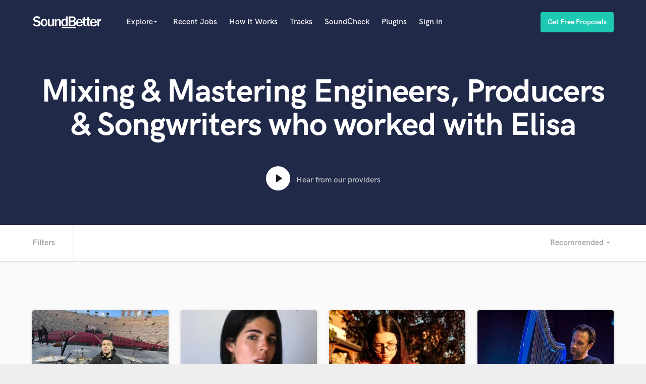

--- FILE ---
content_type: text/javascript
request_url: https://d2p6ecj15pyavq.cloudfront.net/assets/new_application-c7c88eb8db5841e0d445aa8b0048d694.js
body_size: 187049
content:
/*!
 * jQuery JavaScript Library v3.6.0
 * https://jquery.com/
 *
 * Includes Sizzle.js
 * https://sizzlejs.com/
 *
 * Copyright OpenJS Foundation and other contributors
 * Released under the MIT license
 * https://jquery.org/license
 *
 * Date: 2021-03-02T17:08Z
 */
function ouibounce(t,e){"use strict";function i(t,e){return"undefined"==typeof t?e:t}function n(t){var e=24*t*60*60*1e3,i=new Date;return i.setTime(i.getTime()+e),"; expires="+i.toUTCString()}function o(){u()||(k.addEventListener("mouseleave",s),k.addEventListener("mouseenter",r),k.addEventListener("keydown",a))}function s(t){t.clientY>m||(C=setTimeout(h,v))}function r(){C&&(clearTimeout(C),C=null)}function a(t){T||t.metaKey&&76===t.keyCode&&(T=!0,C=setTimeout(h,v))}function l(t,e){return c()[t]===e}function c(){for(var t=document.cookie.split("; "),e={},i=t.length-1;i>=0;i--){var n=t[i].split("=");e[n[0]]=n[1]}return e}function u(){return l(w,"true")&&!f}function h(){u()||(t&&(t.style.display="block"),y(),d())}function d(t){var e=t||{};"undefined"!=typeof e.cookieExpire&&(b=n(e.cookieExpire)),e.sitewide===!0&&(x=";path=/"),"undefined"!=typeof e.cookieDomain&&(_=";domain="+e.cookieDomain),"undefined"!=typeof e.cookieName&&(w=e.cookieName),document.cookie=w+"=true"+b+_+x,k.removeEventListener("mouseleave",s),k.removeEventListener("mouseenter",r),k.removeEventListener("keydown",a)}var p=e||{},f=p.aggressive||!1,m=i(p.sensitivity,20),g=i(p.timer,1e3),v=i(p.delay,0),y=p.callback||function(){},b=n(p.cookieExpire)||"",_=p.cookieDomain?";domain="+p.cookieDomain:"",w=p.cookieName?p.cookieName:"viewedOuibounceModal",x=p.sitewide===!0?";path=/":"",C=null,k=document.documentElement;setTimeout(o,g);var T=!1;return{fire:h,disable:d,isDisabled:u}}function profileWindow(){window.windowDimensions={height:$(window).height(),width:$(window).width()}}function profileScrollElements(){window.scrollElements=[];var t=document.querySelectorAll("[data-scroll-class]");t.forEach(function(t,e){var i=t.getAttribute("data-scroll-class").split(";");i.forEach(function(e,i){if(""!==e){var n=e.split(","),o=document.querySelector(n[0]),s=$(o).offset().top,r={target:t,trigger:o,triggerTop:s,triggerBottom:s+$(o).outerHeight(),triggerState:getElementVisibleState(o),condition:n[1],action:n[2],"class":n[3]};window.scrollElements.push(r)}})})}function updateScrollElements(){window.scrollElements.forEach(function(t,e){var i=getElementVisibleState(t.trigger);"leaveTop"===t.condition&&"inView"==t.triggerState&&"aboveView"===i&&updateScrollClass(t),"leaveBottom"===t.condition&&"inView"==t.triggerState&&"belowView"===i&&updateScrollClass(t),"enterTop"===t.condition&&"aboveView"==t.triggerState&&"inView"===i&&updateScrollClass(t),"enterBottom"===t.condition&&"belowView"==t.triggerState&&"inView"===i&&updateScrollClass(t),t.triggerState=i})}function updateScrollClass(t){"add"===t.action&&t.target.classList.add(t["class"]),"remove"===t.action&&t.target.classList.remove(t["class"])}function getElementVisibleState(t){var e=$(t),i=e.offset().top,n=i+e.outerHeight(),o=window.pageYOffset,s=window.pageYOffset+window.windowDimensions.height;return n>o&&s>n||i>=o&&s>=i?"inView":o>=i&&o>=n?"aboveView":i>=s?"belowView":void 0}function profileScrollAnchors(){window.scrollAnchors=[],document.querySelectorAll(".inner-link").forEach(function(t,e){var i=t.getAttribute("href"),i=$(i);if(i.length){var n={anchor:t,trigger:i,triggerTop:i.offset().top,triggerBottom:i.offset().top+i.outerHeight(),triggerState:getElementVisibleState(i),closestSectionHeight:$(t).closest("section").outerHeight(!0)};window.scrollAnchors.push(n)}})}function updateScrollAnchors(){window.scrollAnchors.forEach(function(t,e){window.pageYOffset,window.pageYOffset+window.windowDimensions.height;window.pageYOffset>=t.triggerTop-t.closestSectionHeight&&window.pageYOffset<=t.triggerBottom-t.closestSectionHeight?t.anchor.classList.add("active"):t.anchor.classList.remove("active")})}function profileAudioPlayers(){audioPlayers=[],$(".provider-audio").each(function(){var t={};t.element=$(this),t.audio=t.element.find("audio"),t.waveformElement=t.element.find(".provider-audio__waveform"),t.progress=t.element.find(".provider-audio__progress"),t.playlist=[],t.currentTrack=0,t.waveforms=[],t.trackTitles=[],t.trackDescriptions=[],t.playing=!1,t.loading=!1,t.currentTime=0,t.element.find(".provider-audio__playlist>li").each(function(e){t.playlist[e]=$(this).attr("data-audio-src"),t.waveforms[e]=$(this).attr("data-waveform-img"),"undefined"!=typeof $(this).attr("data-track-title")&&(t.trackTitles[e]=$(this).attr("data-track-title")),"undefined"!=typeof $(this).attr("data-track-description")&&(t.trackDescriptions[e]=$(this).attr("data-track-description"))}),t.waveformElement.prepend('<img alt="waveform" width="69" height="16" src="" />'),t.waveformElement.find("img").attr("src",t.waveforms[0]),t.playlist[1]||t.element.find(".provider-audio__next").addClass("deactivate"),audioPlayers.push(t)})}function loadAudio(t,e){t.element.find("source").attr("src",t.playlist[e]),t.waveformElement.find("img").attr("src",t.waveforms[e]),t.waveformElement.find(".provider-audio__progress").css("background-image","url('"+t.waveforms[e]+"')"),t.audio.get(0).load(),t.trackTitles[e]&&t.element.find(".provider-audio__track-title").text(t.trackTitles[e]),t.trackDescriptions[e]&&t.element.find(".provider-audio__track-description").text(t.trackDescriptions[e])}function linkParentWithTarget(t){var e=t.closest(".provider-audio"),i=e.index(".provider-audio"),i=audioPlayers[i];return i}function loadingAudioLogic(t){var e=setInterval(function(){2===t.audio.get(0).networkState?t.loading===!1&&(t.loading=!0,t.element.addClass("audio--loading")):(clearInterval(e),t.element.removeClass("audio--loading"),t.loading=!1)},100)}function playAudio(t){audioObject=t.audio.get(0),t.audio.get(0).play(),t.loading=!0,t.element.addClass("audio--loading"),t.element.find(".provider-audio__playlist li").removeClass("playlist-playing"),t.element.find('.provider-audio__playlist li[data-audio-src="'+t.audio[0].children[0].src+'"]').addClass("playlist-playing"),audioObject.addEventListener("timeupdate",function(){t.currentTime=t.audio.get(0).currentTime/t.audio.get(0).duration*100,t.progress.css("width",Math.round(t.currentTime)+"%")}),"canplay playing".split(" ").forEach(function(e){audioObject.addEventListener(e,function(){t.element.removeClass("audio--loading"),t.loading=!1})}),activeAudioPlayer=t,t.playing=!0,t.element.addClass("audio--playing")}function pauseAudio(t){t.audio.get(0).pause(),t.playing=!1,t.element.removeClass("audio--playing"),activeAudioPlayer=!1,t.element.find(".provider-audio__playlist li").removeClass("playlist-playing"),t.element.find('.provider-audio__playlist li[data-audio-src="'+t.audio[0].children[0].src+'"]').removeClass("playlist-playing")}function playPauseLogic(t){activeAudioPlayer!==!1&&activeAudioPlayer!==t&&pauseAudio(activeAudioPlayer),t.playing===!1?playAudio(t):pauseAudio(t)}function selectText(t){node=document.querySelector(t),document.body.createTextRange?(range=document.body.createTextRange(),range.moveToElementText(node),range.select()):window.getSelection?(selection=window.getSelection(),range=document.createRange(),range.selectNodeContents(node),selection.removeAllRanges(),selection.addRange(range)):console.error("Could not select text in node: Unsupported browser.")}!function(t,e){"use strict";"object"==typeof module&&"object"==typeof module.exports?module.exports=t.document?e(t,!0):function(t){if(!t.document)throw new Error("jQuery requires a window with a document");return e(t)}:e(t)}("undefined"!=typeof window?window:this,function(t,e){"use strict";function i(t,e,i){i=i||wt;var n,o,s=i.createElement("script");if(s.text=t,e)for(n in xt)o=e[n]||e.getAttribute&&e.getAttribute(n),o&&s.setAttribute(n,o);i.head.appendChild(s).parentNode.removeChild(s)}function n(t){return null==t?t+"":"object"==typeof t||"function"==typeof t?pt[ft.call(t)]||"object":typeof t}function o(t){var e=!!t&&"length"in t&&t.length,i=n(t);return bt(t)||_t(t)?!1:"array"===i||0===e||"number"==typeof e&&e>0&&e-1 in t}function s(t,e){return t.nodeName&&t.nodeName.toLowerCase()===e.toLowerCase()}function r(t,e,i){return bt(e)?kt.grep(t,function(t,n){return!!e.call(t,n,t)!==i}):e.nodeType?kt.grep(t,function(t){return t===e!==i}):"string"!=typeof e?kt.grep(t,function(t){return dt.call(e,t)>-1!==i}):kt.filter(e,t,i)}function a(t,e){for(;(t=t[e])&&1!==t.nodeType;);return t}function l(t){var e={};return kt.each(t.match(Lt)||[],function(t,i){e[i]=!0}),e}function c(t){return t}function u(t){throw t}function h(t,e,i,n){var o;try{t&&bt(o=t.promise)?o.call(t).done(e).fail(i):t&&bt(o=t.then)?o.call(t,e,i):e.apply(void 0,[t].slice(n))}catch(t){i.apply(void 0,[t])}}function d(){wt.removeEventListener("DOMContentLoaded",d),t.removeEventListener("load",d),kt.ready()}function p(t,e){return e.toUpperCase()}function f(t){return t.replace(Ft,"ms-").replace(Ht,p)}function m(){this.expando=kt.expando+m.uid++}function g(t){return"true"===t?!0:"false"===t?!1:"null"===t?null:t===+t+""?+t:qt.test(t)?JSON.parse(t):t}function v(t,e,i){var n;if(void 0===i&&1===t.nodeType)if(n="data-"+e.replace(Ut,"-$&").toLowerCase(),i=t.getAttribute(n),"string"==typeof i){try{i=g(i)}catch(o){}Bt.set(t,e,i)}else i=void 0;return i}function y(t,e,i,n){var o,s,r=20,a=n?function(){return n.cur()}:function(){return kt.css(t,e,"")},l=a(),c=i&&i[3]||(kt.cssNumber[e]?"":"px"),u=t.nodeType&&(kt.cssNumber[e]||"px"!==c&&+l)&&Yt.exec(kt.css(t,e));if(u&&u[3]!==c){for(l/=2,c=c||u[3],u=+l||1;r--;)kt.style(t,e,u+c),(1-s)*(1-(s=a()/l||.5))<=0&&(r=0),u/=s;u=2*u,kt.style(t,e,u+c),i=i||[]}return i&&(u=+u||+l||0,o=i[1]?u+(i[1]+1)*i[2]:+i[2],n&&(n.unit=c,n.start=u,n.end=o)),o}function b(t){var e,i=t.ownerDocument,n=t.nodeName,o=Jt[n];return o?o:(e=i.body.appendChild(i.createElement(n)),o=kt.css(e,"display"),e.parentNode.removeChild(e),"none"===o&&(o="block"),Jt[n]=o,o)}function _(t,e){for(var i,n,o=[],s=0,r=t.length;r>s;s++)n=t[s],n.style&&(i=n.style.display,e?("none"===i&&(o[s]=Wt.get(n,"display")||null,o[s]||(n.style.display="")),""===n.style.display&&Zt(n)&&(o[s]=b(n))):"none"!==i&&(o[s]="none",Wt.set(n,"display",i)));for(s=0;r>s;s++)null!=o[s]&&(t[s].style.display=o[s]);return t}function w(t,e){var i;return i="undefined"!=typeof t.getElementsByTagName?t.getElementsByTagName(e||"*"):"undefined"!=typeof t.querySelectorAll?t.querySelectorAll(e||"*"):[],void 0===e||e&&s(t,e)?kt.merge([t],i):i}function x(t,e){for(var i=0,n=t.length;n>i;i++)Wt.set(t[i],"globalEval",!e||Wt.get(e[i],"globalEval"))}function C(t,e,i,o,s){for(var r,a,l,c,u,h,d=e.createDocumentFragment(),p=[],f=0,m=t.length;m>f;f++)if(r=t[f],r||0===r)if("object"===n(r))kt.merge(p,r.nodeType?[r]:r);else if(oe.test(r)){for(a=a||d.appendChild(e.createElement("div")),l=(ee.exec(r)||["",""])[1].toLowerCase(),c=ne[l]||ne._default,a.innerHTML=c[1]+kt.htmlPrefilter(r)+c[2],h=c[0];h--;)a=a.lastChild;kt.merge(p,a.childNodes),a=d.firstChild,a.textContent=""}else p.push(e.createTextNode(r));for(d.textContent="",f=0;r=p[f++];)if(o&&kt.inArray(r,o)>-1)s&&s.push(r);else if(u=Xt(r),a=w(d.appendChild(r),"script"),u&&x(a),i)for(h=0;r=a[h++];)ie.test(r.type||"")&&i.push(r);return d}function k(){return!0}function T(){return!1}function S(t,e){return t===D()==("focus"===e)}function D(){try{return wt.activeElement}catch(t){}}function E(t,e,i,n,o,s){var r,a;if("object"==typeof e){"string"!=typeof i&&(n=n||i,i=void 0);for(a in e)E(t,a,i,n,e[a],s);return t}if(null==n&&null==o?(o=i,n=i=void 0):null==o&&("string"==typeof i?(o=n,n=void 0):(o=n,n=i,i=void 0)),o===!1)o=T;else if(!o)return t;return 1===s&&(r=o,o=function(t){return kt().off(t),r.apply(this,arguments)},o.guid=r.guid||(r.guid=kt.guid++)),t.each(function(){kt.event.add(this,e,o,n,i)})}function A(t,e,i){return i?(Wt.set(t,e,!1),void kt.event.add(t,e,{namespace:!1,handler:function(t){var n,o,s=Wt.get(this,e);if(1&t.isTrigger&&this[e]){if(s.length)(kt.event.special[e]||{}).delegateType&&t.stopPropagation();else if(s=ct.call(arguments),Wt.set(this,e,s),n=i(this,e),this[e](),o=Wt.get(this,e),s!==o||n?Wt.set(this,e,!1):o={},s!==o)return t.stopImmediatePropagation(),t.preventDefault(),o&&o.value}else s.length&&(Wt.set(this,e,{value:kt.event.trigger(kt.extend(s[0],kt.Event.prototype),s.slice(1),this)}),t.stopImmediatePropagation())}})):void(void 0===Wt.get(t,e)&&kt.event.add(t,e,k))}function I(t,e){return s(t,"table")&&s(11!==e.nodeType?e:e.firstChild,"tr")?kt(t).children("tbody")[0]||t:t}function O(t){return t.type=(null!==t.getAttribute("type"))+"/"+t.type,t}function $(t){return"true/"===(t.type||"").slice(0,5)?t.type=t.type.slice(5):t.removeAttribute("type"),t}function P(t,e){var i,n,o,s,r,a,l;if(1===e.nodeType){if(Wt.hasData(t)&&(s=Wt.get(t),l=s.events)){Wt.remove(e,"handle events");for(o in l)for(i=0,n=l[o].length;n>i;i++)kt.event.add(e,o,l[o][i])}Bt.hasData(t)&&(r=Bt.access(t),a=kt.extend({},r),Bt.set(e,a))}}function M(t,e){var i=e.nodeName.toLowerCase();"input"===i&&te.test(t.type)?e.checked=t.checked:("input"===i||"textarea"===i)&&(e.defaultValue=t.defaultValue)}function L(t,e,n,o){e=ut(e);var s,r,a,l,c,u,h=0,d=t.length,p=d-1,f=e[0],m=bt(f);if(m||d>1&&"string"==typeof f&&!yt.checkClone&&ae.test(f))return t.each(function(i){var s=t.eq(i);m&&(e[0]=f.call(this,i,s.html())),L(s,e,n,o)});if(d&&(s=C(e,t[0].ownerDocument,!1,t,o),r=s.firstChild,1===s.childNodes.length&&(s=r),r||o)){for(a=kt.map(w(s,"script"),O),l=a.length;d>h;h++)c=s,h!==p&&(c=kt.clone(c,!0,!0),l&&kt.merge(a,w(c,"script"))),n.call(t[h],c,h);if(l)for(u=a[a.length-1].ownerDocument,kt.map(a,$),h=0;l>h;h++)c=a[h],ie.test(c.type||"")&&!Wt.access(c,"globalEval")&&kt.contains(u,c)&&(c.src&&"module"!==(c.type||"").toLowerCase()?kt._evalUrl&&!c.noModule&&kt._evalUrl(c.src,{nonce:c.nonce||c.getAttribute("nonce")},u):i(c.textContent.replace(le,""),c,u))}return t}function N(t,e,i){for(var n,o=e?kt.filter(e,t):t,s=0;null!=(n=o[s]);s++)i||1!==n.nodeType||kt.cleanData(w(n)),n.parentNode&&(i&&Xt(n)&&x(w(n,"script")),n.parentNode.removeChild(n));return t}function j(t,e,i){var n,o,s,r,a=t.style;return i=i||ue(t),i&&(r=i.getPropertyValue(e)||i[e],""!==r||Xt(t)||(r=kt.style(t,e)),!yt.pixelBoxStyles()&&ce.test(r)&&de.test(e)&&(n=a.width,o=a.minWidth,s=a.maxWidth,a.minWidth=a.maxWidth=a.width=r,r=i.width,a.width=n,a.minWidth=o,a.maxWidth=s)),void 0!==r?r+"":r}function R(t,e){return{get:function(){return t()?void delete this.get:(this.get=e).apply(this,arguments)}}}function F(t){for(var e=t[0].toUpperCase()+t.slice(1),i=pe.length;i--;)if(t=pe[i]+e,t in fe)return t}function H(t){var e=kt.cssProps[t]||me[t];return e?e:t in fe?t:me[t]=F(t)||t}function z(t,e,i){var n=Yt.exec(e);return n?Math.max(0,n[2]-(i||0))+(n[3]||"px"):e}function W(t,e,i,n,o,s){var r="width"===e?1:0,a=0,l=0;if(i===(n?"border":"content"))return 0;for(;4>r;r+=2)"margin"===i&&(l+=kt.css(t,i+Kt[r],!0,o)),n?("content"===i&&(l-=kt.css(t,"padding"+Kt[r],!0,o)),"margin"!==i&&(l-=kt.css(t,"border"+Kt[r]+"Width",!0,o))):(l+=kt.css(t,"padding"+Kt[r],!0,o),"padding"!==i?l+=kt.css(t,"border"+Kt[r]+"Width",!0,o):a+=kt.css(t,"border"+Kt[r]+"Width",!0,o));return!n&&s>=0&&(l+=Math.max(0,Math.ceil(t["offset"+e[0].toUpperCase()+e.slice(1)]-s-l-a-.5))||0),l}function B(t,e,i){var n=ue(t),o=!yt.boxSizingReliable()||i,r=o&&"border-box"===kt.css(t,"boxSizing",!1,n),a=r,l=j(t,e,n),c="offset"+e[0].toUpperCase()+e.slice(1);if(ce.test(l)){if(!i)return l;l="auto"}return(!yt.boxSizingReliable()&&r||!yt.reliableTrDimensions()&&s(t,"tr")||"auto"===l||!parseFloat(l)&&"inline"===kt.css(t,"display",!1,n))&&t.getClientRects().length&&(r="border-box"===kt.css(t,"boxSizing",!1,n),a=c in t,a&&(l=t[c])),l=parseFloat(l)||0,l+W(t,e,i||(r?"border":"content"),a,n,l)+"px"}function q(t,e,i,n,o){return new q.prototype.init(t,e,i,n,o)}function U(){we&&(wt.hidden===!1&&t.requestAnimationFrame?t.requestAnimationFrame(U):t.setTimeout(U,kt.fx.interval),kt.fx.tick())}function V(){return t.setTimeout(function(){_e=void 0}),_e=Date.now()}function Y(t,e){var i,n=0,o={height:t};for(e=e?1:0;4>n;n+=2-e)i=Kt[n],o["margin"+i]=o["padding"+i]=t;return e&&(o.opacity=o.width=t),o}function K(t,e,i){for(var n,o=(Q.tweeners[e]||[]).concat(Q.tweeners["*"]),s=0,r=o.length;r>s;s++)if(n=o[s].call(i,e,t))return n}function G(t,e,i){var n,o,s,r,a,l,c,u,h="width"in e||"height"in e,d=this,p={},f=t.style,m=t.nodeType&&Zt(t),g=Wt.get(t,"fxshow");i.queue||(r=kt._queueHooks(t,"fx"),null==r.unqueued&&(r.unqueued=0,a=r.empty.fire,r.empty.fire=function(){r.unqueued||a()}),r.unqueued++,d.always(function(){d.always(function(){r.unqueued--,kt.queue(t,"fx").length||r.empty.fire()})}));for(n in e)if(o=e[n],xe.test(o)){if(delete e[n],s=s||"toggle"===o,o===(m?"hide":"show")){if("show"!==o||!g||void 0===g[n])continue;m=!0}p[n]=g&&g[n]||kt.style(t,n)}if(l=!kt.isEmptyObject(e),l||!kt.isEmptyObject(p)){h&&1===t.nodeType&&(i.overflow=[f.overflow,f.overflowX,f.overflowY],c=g&&g.display,null==c&&(c=Wt.get(t,"display")),u=kt.css(t,"display"),"none"===u&&(c?u=c:(_([t],!0),c=t.style.display||c,u=kt.css(t,"display"),_([t]))),("inline"===u||"inline-block"===u&&null!=c)&&"none"===kt.css(t,"float")&&(l||(d.done(function(){f.display=c}),null==c&&(u=f.display,c="none"===u?"":u)),f.display="inline-block")),i.overflow&&(f.overflow="hidden",d.always(function(){f.overflow=i.overflow[0],f.overflowX=i.overflow[1],f.overflowY=i.overflow[2]})),l=!1;for(n in p)l||(g?"hidden"in g&&(m=g.hidden):g=Wt.access(t,"fxshow",{display:c}),s&&(g.hidden=!m),m&&_([t],!0),d.done(function(){m||_([t]),Wt.remove(t,"fxshow");for(n in p)kt.style(t,n,p[n])})),l=K(m?g[n]:0,n,d),n in g||(g[n]=l.start,m&&(l.end=l.start,l.start=0))}}function X(t,e){var i,n,o,s,r;for(i in t)if(n=f(i),o=e[n],s=t[i],Array.isArray(s)&&(o=s[1],s=t[i]=s[0]),i!==n&&(t[n]=s,delete t[i]),r=kt.cssHooks[n],r&&"expand"in r){s=r.expand(s),delete t[n];for(i in s)i in t||(t[i]=s[i],e[i]=o)}else e[n]=o}function Q(t,e,i){var n,o,s=0,r=Q.prefilters.length,a=kt.Deferred().always(function(){delete l.elem}),l=function(){if(o)return!1;for(var e=_e||V(),i=Math.max(0,c.startTime+c.duration-e),n=i/c.duration||0,s=1-n,r=0,l=c.tweens.length;l>r;r++)c.tweens[r].run(s);return a.notifyWith(t,[c,s,i]),1>s&&l?i:(l||a.notifyWith(t,[c,1,0]),a.resolveWith(t,[c]),!1)},c=a.promise({elem:t,props:kt.extend({},e),opts:kt.extend(!0,{specialEasing:{},easing:kt.easing._default},i),originalProperties:e,originalOptions:i,startTime:_e||V(),duration:i.duration,tweens:[],createTween:function(e,i){var n=kt.Tween(t,c.opts,e,i,c.opts.specialEasing[e]||c.opts.easing);return c.tweens.push(n),n},stop:function(e){var i=0,n=e?c.tweens.length:0;if(o)return this;for(o=!0;n>i;i++)c.tweens[i].run(1);return e?(a.notifyWith(t,[c,1,0]),a.resolveWith(t,[c,e])):a.rejectWith(t,[c,e]),this}}),u=c.props;for(X(u,c.opts.specialEasing);r>s;s++)if(n=Q.prefilters[s].call(c,t,u,c.opts))return bt(n.stop)&&(kt._queueHooks(c.elem,c.opts.queue).stop=n.stop.bind(n)),n;return kt.map(u,K,c),bt(c.opts.start)&&c.opts.start.call(t,c),c.progress(c.opts.progress).done(c.opts.done,c.opts.complete).fail(c.opts.fail).always(c.opts.always),kt.fx.timer(kt.extend(l,{elem:t,anim:c,queue:c.opts.queue})),c}function Z(t){var e=t.match(Lt)||[];return e.join(" ")}function J(t){return t.getAttribute&&t.getAttribute("class")||""}function tt(t){return Array.isArray(t)?t:"string"==typeof t?t.match(Lt)||[]:[]}function et(t,e,i,o){var s;if(Array.isArray(e))kt.each(e,function(e,n){i||Me.test(t)?o(t,n):et(t+"["+("object"==typeof n&&null!=n?e:"")+"]",n,i,o)});else if(i||"object"!==n(e))o(t,e);else for(s in e)et(t+"["+s+"]",e[s],i,o)}function it(t){return function(e,i){"string"!=typeof e&&(i=e,e="*");var n,o=0,s=e.toLowerCase().match(Lt)||[];if(bt(i))for(;n=s[o++];)"+"===n[0]?(n=n.slice(1)||"*",(t[n]=t[n]||[]).unshift(i)):(t[n]=t[n]||[]).push(i)}}function nt(t,e,i,n){function o(a){var l;return s[a]=!0,kt.each(t[a]||[],function(t,a){var c=a(e,i,n);return"string"!=typeof c||r||s[c]?r?!(l=c):void 0:(e.dataTypes.unshift(c),o(c),!1)}),l}var s={},r=t===Ve;return o(e.dataTypes[0])||!s["*"]&&o("*")}function ot(t,e){var i,n,o=kt.ajaxSettings.flatOptions||{};for(i in e)void 0!==e[i]&&((o[i]?t:n||(n={}))[i]=e[i]);return n&&kt.extend(!0,t,n),t}function st(t,e,i){for(var n,o,s,r,a=t.contents,l=t.dataTypes;"*"===l[0];)l.shift(),void 0===n&&(n=t.mimeType||e.getResponseHeader("Content-Type"));if(n)for(o in a)if(a[o]&&a[o].test(n)){l.unshift(o);break}if(l[0]in i)s=l[0];else{for(o in i){if(!l[0]||t.converters[o+" "+l[0]]){s=o;break}r||(r=o)}s=s||r}return s?(s!==l[0]&&l.unshift(s),i[s]):void 0}function rt(t,e,i,n){var o,s,r,a,l,c={},u=t.dataTypes.slice();if(u[1])for(r in t.converters)c[r.toLowerCase()]=t.converters[r];for(s=u.shift();s;)if(t.responseFields[s]&&(i[t.responseFields[s]]=e),!l&&n&&t.dataFilter&&(e=t.dataFilter(e,t.dataType)),l=s,s=u.shift())if("*"===s)s=l;else if("*"!==l&&l!==s){if(r=c[l+" "+s]||c["* "+s],!r)for(o in c)if(a=o.split(" "),a[1]===s&&(r=c[l+" "+a[0]]||c["* "+a[0]])){r===!0?r=c[o]:c[o]!==!0&&(s=a[0],u.unshift(a[1]));break}if(r!==!0)if(r&&t["throws"])e=r(e);else try{e=r(e)}catch(h){return{state:"parsererror",error:r?h:"No conversion from "+l+" to "+s}}}return{state:"success",data:e}}var at=[],lt=Object.getPrototypeOf,ct=at.slice,ut=at.flat?function(t){return at.flat.call(t)}:function(t){return at.concat.apply([],t)},ht=at.push,dt=at.indexOf,pt={},ft=pt.toString,mt=pt.hasOwnProperty,gt=mt.toString,vt=gt.call(Object),yt={},bt=function(t){return"function"==typeof t&&"number"!=typeof t.nodeType&&"function"!=typeof t.item},_t=function(t){return null!=t&&t===t.window},wt=t.document,xt={type:!0,src:!0,nonce:!0,noModule:!0},Ct="3.6.0",kt=function(t,e){return new kt.fn.init(t,e)};kt.fn=kt.prototype={jquery:Ct,constructor:kt,length:0,toArray:function(){return ct.call(this)},get:function(t){return null==t?ct.call(this):0>t?this[t+this.length]:this[t]},pushStack:function(t){var e=kt.merge(this.constructor(),t);return e.prevObject=this,e},each:function(t){return kt.each(this,t)},map:function(t){return this.pushStack(kt.map(this,function(e,i){return t.call(e,i,e)}))},slice:function(){return this.pushStack(ct.apply(this,arguments))},first:function(){return this.eq(0)},last:function(){return this.eq(-1)},even:function(){return this.pushStack(kt.grep(this,function(t,e){return(e+1)%2}))},odd:function(){return this.pushStack(kt.grep(this,function(t,e){return e%2}))},eq:function(t){var e=this.length,i=+t+(0>t?e:0);return this.pushStack(i>=0&&e>i?[this[i]]:[])},end:function(){return this.prevObject||this.constructor()},push:ht,sort:at.sort,splice:at.splice},kt.extend=kt.fn.extend=function(){var t,e,i,n,o,s,r=arguments[0]||{},a=1,l=arguments.length,c=!1;for("boolean"==typeof r&&(c=r,r=arguments[a]||{},a++),"object"==typeof r||bt(r)||(r={}),a===l&&(r=this,a--);l>a;a++)if(null!=(t=arguments[a]))for(e in t)n=t[e],"__proto__"!==e&&r!==n&&(c&&n&&(kt.isPlainObject(n)||(o=Array.isArray(n)))?(i=r[e],s=o&&!Array.isArray(i)?[]:o||kt.isPlainObject(i)?i:{},o=!1,r[e]=kt.extend(c,s,n)):void 0!==n&&(r[e]=n));return r},kt.extend({expando:"jQuery"+(Ct+Math.random()).replace(/\D/g,""),isReady:!0,error:function(t){throw new Error(t)},noop:function(){},isPlainObject:function(t){var e,i;return t&&"[object Object]"===ft.call(t)?(e=lt(t))?(i=mt.call(e,"constructor")&&e.constructor,"function"==typeof i&&gt.call(i)===vt):!0:!1},isEmptyObject:function(t){var e;for(e in t)return!1;return!0},globalEval:function(t,e,n){i(t,{nonce:e&&e.nonce},n)},each:function(t,e){var i,n=0;if(o(t))for(i=t.length;i>n&&e.call(t[n],n,t[n])!==!1;n++);else for(n in t)if(e.call(t[n],n,t[n])===!1)break;return t},makeArray:function(t,e){var i=e||[];return null!=t&&(o(Object(t))?kt.merge(i,"string"==typeof t?[t]:t):ht.call(i,t)),i},inArray:function(t,e,i){return null==e?-1:dt.call(e,t,i)},merge:function(t,e){for(var i=+e.length,n=0,o=t.length;i>n;n++)t[o++]=e[n];return t.length=o,t},grep:function(t,e,i){for(var n,o=[],s=0,r=t.length,a=!i;r>s;s++)n=!e(t[s],s),n!==a&&o.push(t[s]);return o},map:function(t,e,i){var n,s,r=0,a=[];if(o(t))for(n=t.length;n>r;r++)s=e(t[r],r,i),null!=s&&a.push(s);else for(r in t)s=e(t[r],r,i),null!=s&&a.push(s);return ut(a)},guid:1,support:yt}),"function"==typeof Symbol&&(kt.fn[Symbol.iterator]=at[Symbol.iterator]),kt.each("Boolean Number String Function Array Date RegExp Object Error Symbol".split(" "),function(t,e){pt["[object "+e+"]"]=e.toLowerCase()});var Tt=/*!
 * Sizzle CSS Selector Engine v2.3.6
 * https://sizzlejs.com/
 *
 * Copyright JS Foundation and other contributors
 * Released under the MIT license
 * https://js.foundation/
 *
 * Date: 2021-02-16
 */
function(t){function e(t,e,i,n){var o,s,r,a,l,c,u,d=e&&e.ownerDocument,f=e?e.nodeType:9;if(i=i||[],"string"!=typeof t||!t||1!==f&&9!==f&&11!==f)return i;if(!n&&($(e),e=e||P,L)){if(11!==f&&(l=bt.exec(t)))if(o=l[1]){if(9===f){if(!(r=e.getElementById(o)))return i;if(r.id===o)return i.push(r),i}else if(d&&(r=d.getElementById(o))&&F(e,r)&&r.id===o)return i.push(r),i}else{if(l[2])return J.apply(i,e.getElementsByTagName(t)),i;if((o=l[3])&&x.getElementsByClassName&&e.getElementsByClassName)return J.apply(i,e.getElementsByClassName(o)),i}if(x.qsa&&!Y[t+" "]&&(!N||!N.test(t))&&(1!==f||"object"!==e.nodeName.toLowerCase())){if(u=t,d=e,1===f&&(ht.test(t)||ut.test(t))){for(d=_t.test(t)&&h(e.parentNode)||e,d===e&&x.scope||((a=e.getAttribute("id"))?a=a.replace(Ct,kt):e.setAttribute("id",a=H)),c=S(t),s=c.length;s--;)c[s]=(a?"#"+a:":scope")+" "+p(c[s]);u=c.join(",")}try{return J.apply(i,d.querySelectorAll(u)),i}catch(m){Y(t,!0)}finally{a===H&&e.removeAttribute("id")}}}return E(t.replace(lt,"$1"),e,i,n)}function i(){function t(i,n){return e.push(i+" ")>C.cacheLength&&delete t[e.shift()],t[i+" "]=n}var e=[];return t}function n(t){return t[H]=!0,t}function o(t){var e=P.createElement("fieldset");try{return!!t(e)}catch(i){return!1}finally{e.parentNode&&e.parentNode.removeChild(e),e=null}}function s(t,e){for(var i=t.split("|"),n=i.length;n--;)C.attrHandle[i[n]]=e}function r(t,e){var i=e&&t,n=i&&1===t.nodeType&&1===e.nodeType&&t.sourceIndex-e.sourceIndex;if(n)return n;if(i)for(;i=i.nextSibling;)if(i===e)return-1;return t?1:-1}function a(t){return function(e){var i=e.nodeName.toLowerCase();return"input"===i&&e.type===t}}function l(t){return function(e){var i=e.nodeName.toLowerCase();return("input"===i||"button"===i)&&e.type===t}}function c(t){return function(e){return"form"in e?e.parentNode&&e.disabled===!1?"label"in e?"label"in e.parentNode?e.parentNode.disabled===t:e.disabled===t:e.isDisabled===t||e.isDisabled!==!t&&St(e)===t:e.disabled===t:"label"in e?e.disabled===t:!1}}function u(t){return n(function(e){return e=+e,n(function(i,n){for(var o,s=t([],i.length,e),r=s.length;r--;)i[o=s[r]]&&(i[o]=!(n[o]=i[o]))})})}function h(t){return t&&"undefined"!=typeof t.getElementsByTagName&&t}function d(){}function p(t){for(var e=0,i=t.length,n="";i>e;e++)n+=t[e].value;return n}function f(t,e,i){var n=e.dir,o=e.next,s=o||n,r=i&&"parentNode"===s,a=B++;return e.first?function(e,i,o){for(;e=e[n];)if(1===e.nodeType||r)return t(e,i,o);return!1}:function(e,i,l){var c,u,h,d=[W,a];if(l){for(;e=e[n];)if((1===e.nodeType||r)&&t(e,i,l))return!0}else for(;e=e[n];)if(1===e.nodeType||r)if(h=e[H]||(e[H]={}),u=h[e.uniqueID]||(h[e.uniqueID]={}),o&&o===e.nodeName.toLowerCase())e=e[n]||e;else{if((c=u[s])&&c[0]===W&&c[1]===a)return d[2]=c[2];if(u[s]=d,d[2]=t(e,i,l))return!0}return!1}}function m(t){return t.length>1?function(e,i,n){for(var o=t.length;o--;)if(!t[o](e,i,n))return!1;return!0}:t[0]}function g(t,i,n){for(var o=0,s=i.length;s>o;o++)e(t,i[o],n);return n}function v(t,e,i,n,o){for(var s,r=[],a=0,l=t.length,c=null!=e;l>a;a++)(s=t[a])&&(!i||i(s,n,o))&&(r.push(s),c&&e.push(a));return r}function y(t,e,i,o,s,r){return o&&!o[H]&&(o=y(o)),s&&!s[H]&&(s=y(s,r)),n(function(n,r,a,l){var c,u,h,d=[],p=[],f=r.length,m=n||g(e||"*",a.nodeType?[a]:a,[]),y=!t||!n&&e?m:v(m,d,t,a,l),b=i?s||(n?t:f||o)?[]:r:y;if(i&&i(y,b,a,l),o)for(c=v(b,p),o(c,[],a,l),u=c.length;u--;)(h=c[u])&&(b[p[u]]=!(y[p[u]]=h));if(n){if(s||t){if(s){for(c=[],u=b.length;u--;)(h=b[u])&&c.push(y[u]=h);s(null,b=[],c,l)}for(u=b.length;u--;)(h=b[u])&&(c=s?et(n,h):d[u])>-1&&(n[c]=!(r[c]=h))}}else b=v(b===r?b.splice(f,b.length):b),s?s(null,r,b,l):J.apply(r,b)})}function b(t){for(var e,i,n,o=t.length,s=C.relative[t[0].type],r=s||C.relative[" "],a=s?1:0,l=f(function(t){return t===e},r,!0),c=f(function(t){return et(e,t)>-1},r,!0),u=[function(t,i,n){var o=!s&&(n||i!==A)||((e=i).nodeType?l(t,i,n):c(t,i,n));return e=null,o}];o>a;a++)if(i=C.relative[t[a].type])u=[f(m(u),i)];else{if(i=C.filter[t[a].type].apply(null,t[a].matches),i[H]){for(n=++a;o>n&&!C.relative[t[n].type];n++);return y(a>1&&m(u),a>1&&p(t.slice(0,a-1).concat({value:" "===t[a-2].type?"*":""})).replace(lt,"$1"),i,n>a&&b(t.slice(a,n)),o>n&&b(t=t.slice(n)),o>n&&p(t))}u.push(i)}return m(u)}function _(t,i){var o=i.length>0,s=t.length>0,r=function(n,r,a,l,c){var u,h,d,p=0,f="0",m=n&&[],g=[],y=A,b=n||s&&C.find.TAG("*",c),_=W+=null==y?1:Math.random()||.1,w=b.length;for(c&&(A=r==P||r||c);f!==w&&null!=(u=b[f]);f++){if(s&&u){for(h=0,r||u.ownerDocument==P||($(u),a=!L);d=t[h++];)if(d(u,r||P,a)){l.push(u);break}c&&(W=_)}o&&((u=!d&&u)&&p--,n&&m.push(u))}if(p+=f,o&&f!==p){for(h=0;d=i[h++];)d(m,g,r,a);if(n){if(p>0)for(;f--;)m[f]||g[f]||(g[f]=Q.call(l));g=v(g)}J.apply(l,g),c&&!n&&g.length>0&&p+i.length>1&&e.uniqueSort(l)}return c&&(W=_,A=y),m};return o?n(r):r}var w,x,C,k,T,S,D,E,A,I,O,$,P,M,L,N,j,R,F,H="sizzle"+1*new Date,z=t.document,W=0,B=0,q=i(),U=i(),V=i(),Y=i(),K=function(t,e){return t===e&&(O=!0),0},G={}.hasOwnProperty,X=[],Q=X.pop,Z=X.push,J=X.push,tt=X.slice,et=function(t,e){for(var i=0,n=t.length;n>i;i++)if(t[i]===e)return i;return-1},it="checked|selected|async|autofocus|autoplay|controls|defer|disabled|hidden|ismap|loop|multiple|open|readonly|required|scoped",nt="[\\x20\\t\\r\\n\\f]",ot="(?:\\\\[\\da-fA-F]{1,6}"+nt+"?|\\\\[^\\r\\n\\f]|[\\w-]|[^\x00-\\x7f])+",st="\\["+nt+"*("+ot+")(?:"+nt+"*([*^$|!~]?=)"+nt+"*(?:'((?:\\\\.|[^\\\\'])*)'|\"((?:\\\\.|[^\\\\\"])*)\"|("+ot+"))|)"+nt+"*\\]",rt=":("+ot+")(?:\\((('((?:\\\\.|[^\\\\'])*)'|\"((?:\\\\.|[^\\\\\"])*)\")|((?:\\\\.|[^\\\\()[\\]]|"+st+")*)|.*)\\)|)",at=new RegExp(nt+"+","g"),lt=new RegExp("^"+nt+"+|((?:^|[^\\\\])(?:\\\\.)*)"+nt+"+$","g"),ct=new RegExp("^"+nt+"*,"+nt+"*"),ut=new RegExp("^"+nt+"*([>+~]|"+nt+")"+nt+"*"),ht=new RegExp(nt+"|>"),dt=new RegExp(rt),pt=new RegExp("^"+ot+"$"),ft={ID:new RegExp("^#("+ot+")"),CLASS:new RegExp("^\\.("+ot+")"),TAG:new RegExp("^("+ot+"|[*])"),ATTR:new RegExp("^"+st),PSEUDO:new RegExp("^"+rt),CHILD:new RegExp("^:(only|first|last|nth|nth-last)-(child|of-type)(?:\\("+nt+"*(even|odd|(([+-]|)(\\d*)n|)"+nt+"*(?:([+-]|)"+nt+"*(\\d+)|))"+nt+"*\\)|)","i"),bool:new RegExp("^(?:"+it+")$","i"),needsContext:new RegExp("^"+nt+"*[>+~]|:(even|odd|eq|gt|lt|nth|first|last)(?:\\("+nt+"*((?:-\\d)?\\d*)"+nt+"*\\)|)(?=[^-]|$)","i")},mt=/HTML$/i,gt=/^(?:input|select|textarea|button)$/i,vt=/^h\d$/i,yt=/^[^{]+\{\s*\[native \w/,bt=/^(?:#([\w-]+)|(\w+)|\.([\w-]+))$/,_t=/[+~]/,wt=new RegExp("\\\\[\\da-fA-F]{1,6}"+nt+"?|\\\\([^\\r\\n\\f])","g"),xt=function(t,e){var i="0x"+t.slice(1)-65536;return e?e:0>i?String.fromCharCode(i+65536):String.fromCharCode(i>>10|55296,1023&i|56320)},Ct=/([\0-\x1f\x7f]|^-?\d)|^-$|[^\0-\x1f\x7f-\uFFFF\w-]/g,kt=function(t,e){return e?"\x00"===t?"\ufffd":t.slice(0,-1)+"\\"+t.charCodeAt(t.length-1).toString(16)+" ":"\\"+t},Tt=function(){$()},St=f(function(t){return t.disabled===!0&&"fieldset"===t.nodeName.toLowerCase()},{dir:"parentNode",next:"legend"});try{J.apply(X=tt.call(z.childNodes),z.childNodes),X[z.childNodes.length].nodeType}catch(Dt){J={apply:X.length?function(t,e){Z.apply(t,tt.call(e))}:function(t,e){for(var i=t.length,n=0;t[i++]=e[n++];);t.length=i-1}}}x=e.support={},T=e.isXML=function(t){var e=t&&t.namespaceURI,i=t&&(t.ownerDocument||t).documentElement;return!mt.test(e||i&&i.nodeName||"HTML")},$=e.setDocument=function(t){var e,i,n=t?t.ownerDocument||t:z;return n!=P&&9===n.nodeType&&n.documentElement?(P=n,M=P.documentElement,L=!T(P),z!=P&&(i=P.defaultView)&&i.top!==i&&(i.addEventListener?i.addEventListener("unload",Tt,!1):i.attachEvent&&i.attachEvent("onunload",Tt)),x.scope=o(function(t){return M.appendChild(t).appendChild(P.createElement("div")),"undefined"!=typeof t.querySelectorAll&&!t.querySelectorAll(":scope fieldset div").length}),x.attributes=o(function(t){return t.className="i",!t.getAttribute("className")}),x.getElementsByTagName=o(function(t){return t.appendChild(P.createComment("")),!t.getElementsByTagName("*").length}),x.getElementsByClassName=yt.test(P.getElementsByClassName),x.getById=o(function(t){return M.appendChild(t).id=H,!P.getElementsByName||!P.getElementsByName(H).length}),x.getById?(C.filter.ID=function(t){var e=t.replace(wt,xt);return function(t){return t.getAttribute("id")===e}},C.find.ID=function(t,e){if("undefined"!=typeof e.getElementById&&L){var i=e.getElementById(t);return i?[i]:[]}}):(C.filter.ID=function(t){var e=t.replace(wt,xt);return function(t){var i="undefined"!=typeof t.getAttributeNode&&t.getAttributeNode("id");return i&&i.value===e}},C.find.ID=function(t,e){if("undefined"!=typeof e.getElementById&&L){var i,n,o,s=e.getElementById(t);if(s){if(i=s.getAttributeNode("id"),i&&i.value===t)return[s];for(o=e.getElementsByName(t),n=0;s=o[n++];)if(i=s.getAttributeNode("id"),i&&i.value===t)return[s]}return[]}}),C.find.TAG=x.getElementsByTagName?function(t,e){return"undefined"!=typeof e.getElementsByTagName?e.getElementsByTagName(t):x.qsa?e.querySelectorAll(t):void 0}:function(t,e){var i,n=[],o=0,s=e.getElementsByTagName(t);if("*"===t){for(;i=s[o++];)1===i.nodeType&&n.push(i);return n}return s},C.find.CLASS=x.getElementsByClassName&&function(t,e){return"undefined"!=typeof e.getElementsByClassName&&L?e.getElementsByClassName(t):void 0},j=[],N=[],(x.qsa=yt.test(P.querySelectorAll))&&(o(function(t){var e;M.appendChild(t).innerHTML="<a id='"+H+"'></a><select id='"+H+"-\r\\' msallowcapture=''><option selected=''></option></select>",t.querySelectorAll("[msallowcapture^='']").length&&N.push("[*^$]="+nt+"*(?:''|\"\")"),t.querySelectorAll("[selected]").length||N.push("\\["+nt+"*(?:value|"+it+")"),t.querySelectorAll("[id~="+H+"-]").length||N.push("~="),e=P.createElement("input"),e.setAttribute("name",""),t.appendChild(e),t.querySelectorAll("[name='']").length||N.push("\\["+nt+"*name"+nt+"*="+nt+"*(?:''|\"\")"),t.querySelectorAll(":checked").length||N.push(":checked"),t.querySelectorAll("a#"+H+"+*").length||N.push(".#.+[+~]"),t.querySelectorAll("\\\f"),N.push("[\\r\\n\\f]")}),o(function(t){t.innerHTML="<a href='' disabled='disabled'></a><select disabled='disabled'><option/></select>";var e=P.createElement("input");e.setAttribute("type","hidden"),t.appendChild(e).setAttribute("name","D"),t.querySelectorAll("[name=d]").length&&N.push("name"+nt+"*[*^$|!~]?="),2!==t.querySelectorAll(":enabled").length&&N.push(":enabled",":disabled"),M.appendChild(t).disabled=!0,2!==t.querySelectorAll(":disabled").length&&N.push(":enabled",":disabled"),t.querySelectorAll("*,:x"),N.push(",.*:")})),(x.matchesSelector=yt.test(R=M.matches||M.webkitMatchesSelector||M.mozMatchesSelector||M.oMatchesSelector||M.msMatchesSelector))&&o(function(t){x.disconnectedMatch=R.call(t,"*"),R.call(t,"[s!='']:x"),j.push("!=",rt)}),N=N.length&&new RegExp(N.join("|")),j=j.length&&new RegExp(j.join("|")),e=yt.test(M.compareDocumentPosition),F=e||yt.test(M.contains)?function(t,e){var i=9===t.nodeType?t.documentElement:t,n=e&&e.parentNode;return t===n||!(!n||1!==n.nodeType||!(i.contains?i.contains(n):t.compareDocumentPosition&&16&t.compareDocumentPosition(n)))}:function(t,e){if(e)for(;e=e.parentNode;)if(e===t)return!0;return!1},K=e?function(t,e){if(t===e)return O=!0,0;var i=!t.compareDocumentPosition-!e.compareDocumentPosition;return i?i:(i=(t.ownerDocument||t)==(e.ownerDocument||e)?t.compareDocumentPosition(e):1,1&i||!x.sortDetached&&e.compareDocumentPosition(t)===i?t==P||t.ownerDocument==z&&F(z,t)?-1:e==P||e.ownerDocument==z&&F(z,e)?1:I?et(I,t)-et(I,e):0:4&i?-1:1)}:function(t,e){if(t===e)return O=!0,0;var i,n=0,o=t.parentNode,s=e.parentNode,a=[t],l=[e];if(!o||!s)return t==P?-1:e==P?1:o?-1:s?1:I?et(I,t)-et(I,e):0;if(o===s)return r(t,e);for(i=t;i=i.parentNode;)a.unshift(i);for(i=e;i=i.parentNode;)l.unshift(i);for(;a[n]===l[n];)n++;return n?r(a[n],l[n]):a[n]==z?-1:l[n]==z?1:0},P):P},e.matches=function(t,i){return e(t,null,null,i)},e.matchesSelector=function(t,i){if($(t),x.matchesSelector&&L&&!Y[i+" "]&&(!j||!j.test(i))&&(!N||!N.test(i)))try{var n=R.call(t,i);if(n||x.disconnectedMatch||t.document&&11!==t.document.nodeType)return n}catch(o){Y(i,!0)}return e(i,P,null,[t]).length>0},e.contains=function(t,e){return(t.ownerDocument||t)!=P&&$(t),F(t,e)},e.attr=function(t,e){(t.ownerDocument||t)!=P&&$(t);var i=C.attrHandle[e.toLowerCase()],n=i&&G.call(C.attrHandle,e.toLowerCase())?i(t,e,!L):void 0;return void 0!==n?n:x.attributes||!L?t.getAttribute(e):(n=t.getAttributeNode(e))&&n.specified?n.value:null},e.escape=function(t){return(t+"").replace(Ct,kt)},e.error=function(t){throw new Error("Syntax error, unrecognized expression: "+t)},e.uniqueSort=function(t){var e,i=[],n=0,o=0;if(O=!x.detectDuplicates,I=!x.sortStable&&t.slice(0),t.sort(K),O){for(;e=t[o++];)e===t[o]&&(n=i.push(o));for(;n--;)t.splice(i[n],1)}return I=null,t},k=e.getText=function(t){var e,i="",n=0,o=t.nodeType;if(o){if(1===o||9===o||11===o){if("string"==typeof t.textContent)return t.textContent;for(t=t.firstChild;t;t=t.nextSibling)i+=k(t)}else if(3===o||4===o)return t.nodeValue}else for(;e=t[n++];)i+=k(e);return i},C=e.selectors={cacheLength:50,createPseudo:n,match:ft,attrHandle:{},find:{},relative:{">":{dir:"parentNode",first:!0}," ":{dir:"parentNode"},"+":{dir:"previousSibling",first:!0},"~":{dir:"previousSibling"}},preFilter:{ATTR:function(t){return t[1]=t[1].replace(wt,xt),t[3]=(t[3]||t[4]||t[5]||"").replace(wt,xt),"~="===t[2]&&(t[3]=" "+t[3]+" "),t.slice(0,4)},CHILD:function(t){return t[1]=t[1].toLowerCase(),"nth"===t[1].slice(0,3)?(t[3]||e.error(t[0]),t[4]=+(t[4]?t[5]+(t[6]||1):2*("even"===t[3]||"odd"===t[3])),t[5]=+(t[7]+t[8]||"odd"===t[3])):t[3]&&e.error(t[0]),t},PSEUDO:function(t){var e,i=!t[6]&&t[2];return ft.CHILD.test(t[0])?null:(t[3]?t[2]=t[4]||t[5]||"":i&&dt.test(i)&&(e=S(i,!0))&&(e=i.indexOf(")",i.length-e)-i.length)&&(t[0]=t[0].slice(0,e),t[2]=i.slice(0,e)),t.slice(0,3))}},filter:{TAG:function(t){var e=t.replace(wt,xt).toLowerCase();return"*"===t?function(){return!0}:function(t){return t.nodeName&&t.nodeName.toLowerCase()===e}},CLASS:function(t){var e=q[t+" "];return e||(e=new RegExp("(^|"+nt+")"+t+"("+nt+"|$)"))&&q(t,function(t){return e.test("string"==typeof t.className&&t.className||"undefined"!=typeof t.getAttribute&&t.getAttribute("class")||"")})},ATTR:function(t,i,n){return function(o){var s=e.attr(o,t);return null==s?"!="===i:i?(s+="","="===i?s===n:"!="===i?s!==n:"^="===i?n&&0===s.indexOf(n):"*="===i?n&&s.indexOf(n)>-1:"$="===i?n&&s.slice(-n.length)===n:"~="===i?(" "+s.replace(at," ")+" ").indexOf(n)>-1:"|="===i?s===n||s.slice(0,n.length+1)===n+"-":!1):!0}},CHILD:function(t,e,i,n,o){var s="nth"!==t.slice(0,3),r="last"!==t.slice(-4),a="of-type"===e;return 1===n&&0===o?function(t){return!!t.parentNode}:function(e,i,l){var c,u,h,d,p,f,m=s!==r?"nextSibling":"previousSibling",g=e.parentNode,v=a&&e.nodeName.toLowerCase(),y=!l&&!a,b=!1;if(g){if(s){for(;m;){for(d=e;d=d[m];)if(a?d.nodeName.toLowerCase()===v:1===d.nodeType)return!1;f=m="only"===t&&!f&&"nextSibling"}return!0}if(f=[r?g.firstChild:g.lastChild],r&&y){for(d=g,h=d[H]||(d[H]={}),u=h[d.uniqueID]||(h[d.uniqueID]={}),c=u[t]||[],p=c[0]===W&&c[1],b=p&&c[2],d=p&&g.childNodes[p];d=++p&&d&&d[m]||(b=p=0)||f.pop();)if(1===d.nodeType&&++b&&d===e){u[t]=[W,p,b];break}}else if(y&&(d=e,h=d[H]||(d[H]={}),u=h[d.uniqueID]||(h[d.uniqueID]={}),c=u[t]||[],p=c[0]===W&&c[1],b=p),b===!1)for(;(d=++p&&d&&d[m]||(b=p=0)||f.pop())&&((a?d.nodeName.toLowerCase()!==v:1!==d.nodeType)||!++b||(y&&(h=d[H]||(d[H]={}),u=h[d.uniqueID]||(h[d.uniqueID]={}),u[t]=[W,b]),d!==e)););return b-=o,b===n||b%n===0&&b/n>=0}}},PSEUDO:function(t,i){var o,s=C.pseudos[t]||C.setFilters[t.toLowerCase()]||e.error("unsupported pseudo: "+t);return s[H]?s(i):s.length>1?(o=[t,t,"",i],C.setFilters.hasOwnProperty(t.toLowerCase())?n(function(t,e){for(var n,o=s(t,i),r=o.length;r--;)n=et(t,o[r]),t[n]=!(e[n]=o[r])}):function(t){return s(t,0,o)}):s}},pseudos:{not:n(function(t){var e=[],i=[],o=D(t.replace(lt,"$1"));return o[H]?n(function(t,e,i,n){for(var s,r=o(t,null,n,[]),a=t.length;a--;)(s=r[a])&&(t[a]=!(e[a]=s))}):function(t,n,s){return e[0]=t,o(e,null,s,i),e[0]=null,!i.pop()}}),has:n(function(t){return function(i){return e(t,i).length>0}}),contains:n(function(t){return t=t.replace(wt,xt),function(e){return(e.textContent||k(e)).indexOf(t)>-1}}),lang:n(function(t){return pt.test(t||"")||e.error("unsupported lang: "+t),t=t.replace(wt,xt).toLowerCase(),function(e){var i;do if(i=L?e.lang:e.getAttribute("xml:lang")||e.getAttribute("lang"))return i=i.toLowerCase(),i===t||0===i.indexOf(t+"-");while((e=e.parentNode)&&1===e.nodeType);return!1}}),target:function(e){var i=t.location&&t.location.hash;return i&&i.slice(1)===e.id},root:function(t){return t===M},focus:function(t){return t===P.activeElement&&(!P.hasFocus||P.hasFocus())&&!!(t.type||t.href||~t.tabIndex)},enabled:c(!1),disabled:c(!0),checked:function(t){var e=t.nodeName.toLowerCase();return"input"===e&&!!t.checked||"option"===e&&!!t.selected},selected:function(t){return t.parentNode&&t.parentNode.selectedIndex,t.selected===!0},empty:function(t){for(t=t.firstChild;t;t=t.nextSibling)if(t.nodeType<6)return!1;return!0},parent:function(t){return!C.pseudos.empty(t)},header:function(t){return vt.test(t.nodeName)},input:function(t){return gt.test(t.nodeName)},button:function(t){var e=t.nodeName.toLowerCase();return"input"===e&&"button"===t.type||"button"===e},text:function(t){var e;return"input"===t.nodeName.toLowerCase()&&"text"===t.type&&(null==(e=t.getAttribute("type"))||"text"===e.toLowerCase())},first:u(function(){return[0]}),last:u(function(t,e){return[e-1]}),eq:u(function(t,e,i){return[0>i?i+e:i]}),even:u(function(t,e){for(var i=0;e>i;i+=2)t.push(i);return t}),odd:u(function(t,e){for(var i=1;e>i;i+=2)t.push(i);return t}),lt:u(function(t,e,i){for(var n=0>i?i+e:i>e?e:i;--n>=0;)t.push(n);return t}),gt:u(function(t,e,i){for(var n=0>i?i+e:i;++n<e;)t.push(n);return t})}},C.pseudos.nth=C.pseudos.eq;for(w in{radio:!0,checkbox:!0,file:!0,password:!0,image:!0})C.pseudos[w]=a(w);for(w in{submit:!0,reset:!0})C.pseudos[w]=l(w);return d.prototype=C.filters=C.pseudos,C.setFilters=new d,S=e.tokenize=function(t,i){var n,o,s,r,a,l,c,u=U[t+" "];if(u)return i?0:u.slice(0);for(a=t,l=[],c=C.preFilter;a;){(!n||(o=ct.exec(a)))&&(o&&(a=a.slice(o[0].length)||a),l.push(s=[])),n=!1,(o=ut.exec(a))&&(n=o.shift(),s.push({value:n,type:o[0].replace(lt," ")}),a=a.slice(n.length));for(r in C.filter)!(o=ft[r].exec(a))||c[r]&&!(o=c[r](o))||(n=o.shift(),s.push({value:n,type:r,matches:o}),a=a.slice(n.length));if(!n)break}return i?a.length:a?e.error(t):U(t,l).slice(0)},D=e.compile=function(t,e){var i,n=[],o=[],s=V[t+" "];if(!s){for(e||(e=S(t)),i=e.length;i--;)s=b(e[i]),s[H]?n.push(s):o.push(s);s=V(t,_(o,n)),s.selector=t}return s},E=e.select=function(t,e,i,n){var o,s,r,a,l,c="function"==typeof t&&t,u=!n&&S(t=c.selector||t);if(i=i||[],1===u.length){if(s=u[0]=u[0].slice(0),s.length>2&&"ID"===(r=s[0]).type&&9===e.nodeType&&L&&C.relative[s[1].type]){if(e=(C.find.ID(r.matches[0].replace(wt,xt),e)||[])[0],!e)return i;c&&(e=e.parentNode),t=t.slice(s.shift().value.length)}for(o=ft.needsContext.test(t)?0:s.length;o--&&(r=s[o],!C.relative[a=r.type]);)if((l=C.find[a])&&(n=l(r.matches[0].replace(wt,xt),_t.test(s[0].type)&&h(e.parentNode)||e))){if(s.splice(o,1),t=n.length&&p(s),!t)return J.apply(i,n),i;break}}return(c||D(t,u))(n,e,!L,i,!e||_t.test(t)&&h(e.parentNode)||e),i},x.sortStable=H.split("").sort(K).join("")===H,x.detectDuplicates=!!O,$(),x.sortDetached=o(function(t){return 1&t.compareDocumentPosition(P.createElement("fieldset"))}),o(function(t){return t.innerHTML="<a href='#'></a>","#"===t.firstChild.getAttribute("href")})||s("type|href|height|width",function(t,e,i){return i?void 0:t.getAttribute(e,"type"===e.toLowerCase()?1:2)}),x.attributes&&o(function(t){return t.innerHTML="<input/>",t.firstChild.setAttribute("value",""),""===t.firstChild.getAttribute("value")})||s("value",function(t,e,i){return i||"input"!==t.nodeName.toLowerCase()?void 0:t.defaultValue}),o(function(t){return null==t.getAttribute("disabled")})||s(it,function(t,e,i){var n;return i?void 0:t[e]===!0?e.toLowerCase():(n=t.getAttributeNode(e))&&n.specified?n.value:null}),e}(t);kt.find=Tt,kt.expr=Tt.selectors,kt.expr[":"]=kt.expr.pseudos,kt.uniqueSort=kt.unique=Tt.uniqueSort,kt.text=Tt.getText,kt.isXMLDoc=Tt.isXML,kt.contains=Tt.contains,kt.escapeSelector=Tt.escape;var St=function(t,e,i){for(var n=[],o=void 0!==i;(t=t[e])&&9!==t.nodeType;)if(1===t.nodeType){if(o&&kt(t).is(i))break;n.push(t)}return n},Dt=function(t,e){for(var i=[];t;t=t.nextSibling)1===t.nodeType&&t!==e&&i.push(t);return i},Et=kt.expr.match.needsContext,At=/^<([a-z][^\/\0>:\x20\t\r\n\f]*)[\x20\t\r\n\f]*\/?>(?:<\/\1>|)$/i;kt.filter=function(t,e,i){var n=e[0];return i&&(t=":not("+t+")"),1===e.length&&1===n.nodeType?kt.find.matchesSelector(n,t)?[n]:[]:kt.find.matches(t,kt.grep(e,function(t){return 1===t.nodeType}))},kt.fn.extend({find:function(t){var e,i,n=this.length,o=this;if("string"!=typeof t)return this.pushStack(kt(t).filter(function(){for(e=0;n>e;e++)if(kt.contains(o[e],this))return!0}));for(i=this.pushStack([]),e=0;n>e;e++)kt.find(t,o[e],i);return n>1?kt.uniqueSort(i):i},filter:function(t){return this.pushStack(r(this,t||[],!1))},not:function(t){return this.pushStack(r(this,t||[],!0))},is:function(t){return!!r(this,"string"==typeof t&&Et.test(t)?kt(t):t||[],!1).length}});var It,Ot=/^(?:\s*(<[\w\W]+>)[^>]*|#([\w-]+))$/,$t=kt.fn.init=function(t,e,i){var n,o;if(!t)return this;if(i=i||It,"string"==typeof t){if(n="<"===t[0]&&">"===t[t.length-1]&&t.length>=3?[null,t,null]:Ot.exec(t),!n||!n[1]&&e)return!e||e.jquery?(e||i).find(t):this.constructor(e).find(t);if(n[1]){if(e=e instanceof kt?e[0]:e,kt.merge(this,kt.parseHTML(n[1],e&&e.nodeType?e.ownerDocument||e:wt,!0)),At.test(n[1])&&kt.isPlainObject(e))for(n in e)bt(this[n])?this[n](e[n]):this.attr(n,e[n]);return this}return o=wt.getElementById(n[2]),o&&(this[0]=o,this.length=1),this}return t.nodeType?(this[0]=t,this.length=1,this):bt(t)?void 0!==i.ready?i.ready(t):t(kt):kt.makeArray(t,this)};$t.prototype=kt.fn,It=kt(wt);var Pt=/^(?:parents|prev(?:Until|All))/,Mt={children:!0,contents:!0,next:!0,prev:!0};kt.fn.extend({has:function(t){var e=kt(t,this),i=e.length;return this.filter(function(){for(var t=0;i>t;t++)if(kt.contains(this,e[t]))return!0})},closest:function(t,e){var i,n=0,o=this.length,s=[],r="string"!=typeof t&&kt(t);if(!Et.test(t))for(;o>n;n++)for(i=this[n];i&&i!==e;i=i.parentNode)if(i.nodeType<11&&(r?r.index(i)>-1:1===i.nodeType&&kt.find.matchesSelector(i,t))){s.push(i);break}return this.pushStack(s.length>1?kt.uniqueSort(s):s)},index:function(t){return t?"string"==typeof t?dt.call(kt(t),this[0]):dt.call(this,t.jquery?t[0]:t):this[0]&&this[0].parentNode?this.first().prevAll().length:-1},add:function(t,e){return this.pushStack(kt.uniqueSort(kt.merge(this.get(),kt(t,e))))},addBack:function(t){return this.add(null==t?this.prevObject:this.prevObject.filter(t))}}),kt.each({parent:function(t){var e=t.parentNode;return e&&11!==e.nodeType?e:null},parents:function(t){return St(t,"parentNode")},parentsUntil:function(t,e,i){return St(t,"parentNode",i)},next:function(t){return a(t,"nextSibling")},prev:function(t){return a(t,"previousSibling")},nextAll:function(t){return St(t,"nextSibling")},prevAll:function(t){return St(t,"previousSibling")},nextUntil:function(t,e,i){return St(t,"nextSibling",i)},prevUntil:function(t,e,i){return St(t,"previousSibling",i)},siblings:function(t){return Dt((t.parentNode||{}).firstChild,t)},children:function(t){return Dt(t.firstChild)},contents:function(t){return null!=t.contentDocument&&lt(t.contentDocument)?t.contentDocument:(s(t,"template")&&(t=t.content||t),kt.merge([],t.childNodes))}},function(t,e){kt.fn[t]=function(i,n){var o=kt.map(this,e,i);return"Until"!==t.slice(-5)&&(n=i),n&&"string"==typeof n&&(o=kt.filter(n,o)),this.length>1&&(Mt[t]||kt.uniqueSort(o),Pt.test(t)&&o.reverse()),this.pushStack(o)}});var Lt=/[^\x20\t\r\n\f]+/g;kt.Callbacks=function(t){t="string"==typeof t?l(t):kt.extend({},t);var e,i,o,s,r=[],a=[],c=-1,u=function(){for(s=s||t.once,o=e=!0;a.length;c=-1)for(i=a.shift();++c<r.length;)r[c].apply(i[0],i[1])===!1&&t.stopOnFalse&&(c=r.length,i=!1);t.memory||(i=!1),e=!1,s&&(r=i?[]:"")},h={add:function(){return r&&(i&&!e&&(c=r.length-1,a.push(i)),function o(e){kt.each(e,function(e,i){bt(i)?t.unique&&h.has(i)||r.push(i):i&&i.length&&"string"!==n(i)&&o(i)})}(arguments),i&&!e&&u()),this},remove:function(){return kt.each(arguments,function(t,e){for(var i;(i=kt.inArray(e,r,i))>-1;)r.splice(i,1),c>=i&&c--}),this},has:function(t){return t?kt.inArray(t,r)>-1:r.length>0},empty:function(){return r&&(r=[]),this},disable:function(){return s=a=[],r=i="",this},disabled:function(){return!r},lock:function(){return s=a=[],i||e||(r=i=""),this},locked:function(){return!!s},fireWith:function(t,i){return s||(i=i||[],i=[t,i.slice?i.slice():i],a.push(i),e||u()),this},fire:function(){return h.fireWith(this,arguments),this},fired:function(){return!!o}};return h},kt.extend({Deferred:function(e){var i=[["notify","progress",kt.Callbacks("memory"),kt.Callbacks("memory"),2],["resolve","done",kt.Callbacks("once memory"),kt.Callbacks("once memory"),0,"resolved"],["reject","fail",kt.Callbacks("once memory"),kt.Callbacks("once memory"),1,"rejected"]],n="pending",o={state:function(){return n},always:function(){return s.done(arguments).fail(arguments),this},"catch":function(t){return o.then(null,t)},pipe:function(){var t=arguments;return kt.Deferred(function(e){kt.each(i,function(i,n){var o=bt(t[n[4]])&&t[n[4]];s[n[1]](function(){var t=o&&o.apply(this,arguments);t&&bt(t.promise)?t.promise().progress(e.notify).done(e.resolve).fail(e.reject):e[n[0]+"With"](this,o?[t]:arguments)})}),t=null}).promise()},then:function(e,n,o){function s(e,i,n,o){return function(){var a=this,l=arguments,h=function(){var t,h;if(!(r>e)){if(t=n.apply(a,l),t===i.promise())throw new TypeError("Thenable self-resolution");h=t&&("object"==typeof t||"function"==typeof t)&&t.then,bt(h)?o?h.call(t,s(r,i,c,o),s(r,i,u,o)):(r++,h.call(t,s(r,i,c,o),s(r,i,u,o),s(r,i,c,i.notifyWith))):(n!==c&&(a=void 0,l=[t]),(o||i.resolveWith)(a,l))}},d=o?h:function(){try{h()}catch(t){kt.Deferred.exceptionHook&&kt.Deferred.exceptionHook(t,d.stackTrace),e+1>=r&&(n!==u&&(a=void 0,l=[t]),i.rejectWith(a,l))}};e?d():(kt.Deferred.getStackHook&&(d.stackTrace=kt.Deferred.getStackHook()),t.setTimeout(d))}}var r=0;return kt.Deferred(function(t){i[0][3].add(s(0,t,bt(o)?o:c,t.notifyWith)),i[1][3].add(s(0,t,bt(e)?e:c)),i[2][3].add(s(0,t,bt(n)?n:u))}).promise()},promise:function(t){return null!=t?kt.extend(t,o):o}},s={};return kt.each(i,function(t,e){var r=e[2],a=e[5];o[e[1]]=r.add,a&&r.add(function(){n=a},i[3-t][2].disable,i[3-t][3].disable,i[0][2].lock,i[0][3].lock),r.add(e[3].fire),s[e[0]]=function(){return s[e[0]+"With"](this===s?void 0:this,arguments),this},s[e[0]+"With"]=r.fireWith}),o.promise(s),e&&e.call(s,s),s},when:function(t){var e=arguments.length,i=e,n=Array(i),o=ct.call(arguments),s=kt.Deferred(),r=function(t){return function(i){n[t]=this,o[t]=arguments.length>1?ct.call(arguments):i,--e||s.resolveWith(n,o)}};if(1>=e&&(h(t,s.done(r(i)).resolve,s.reject,!e),"pending"===s.state()||bt(o[i]&&o[i].then)))return s.then();for(;i--;)h(o[i],r(i),s.reject);return s.promise()}});var Nt=/^(Eval|Internal|Range|Reference|Syntax|Type|URI)Error$/;kt.Deferred.exceptionHook=function(e,i){t.console&&t.console.warn&&e&&Nt.test(e.name)&&t.console.warn("jQuery.Deferred exception: "+e.message,e.stack,i)},kt.readyException=function(e){t.setTimeout(function(){throw e})};var jt=kt.Deferred();kt.fn.ready=function(t){return jt.then(t)["catch"](function(t){kt.readyException(t)}),this},kt.extend({isReady:!1,readyWait:1,ready:function(t){(t===!0?--kt.readyWait:kt.isReady)||(kt.isReady=!0,t!==!0&&--kt.readyWait>0||jt.resolveWith(wt,[kt]))}}),kt.ready.then=jt.then,"complete"===wt.readyState||"loading"!==wt.readyState&&!wt.documentElement.doScroll?t.setTimeout(kt.ready):(wt.addEventListener("DOMContentLoaded",d),t.addEventListener("load",d));var Rt=function(t,e,i,o,s,r,a){var l=0,c=t.length,u=null==i;if("object"===n(i)){s=!0;for(l in i)Rt(t,e,l,i[l],!0,r,a)}else if(void 0!==o&&(s=!0,bt(o)||(a=!0),u&&(a?(e.call(t,o),e=null):(u=e,e=function(t,e,i){return u.call(kt(t),i)})),e))for(;c>l;l++)e(t[l],i,a?o:o.call(t[l],l,e(t[l],i)));return s?t:u?e.call(t):c?e(t[0],i):r},Ft=/^-ms-/,Ht=/-([a-z])/g,zt=function(t){return 1===t.nodeType||9===t.nodeType||!+t.nodeType};m.uid=1,m.prototype={cache:function(t){var e=t[this.expando];return e||(e={},zt(t)&&(t.nodeType?t[this.expando]=e:Object.defineProperty(t,this.expando,{value:e,configurable:!0}))),e},set:function(t,e,i){var n,o=this.cache(t);if("string"==typeof e)o[f(e)]=i;else for(n in e)o[f(n)]=e[n];return o},get:function(t,e){return void 0===e?this.cache(t):t[this.expando]&&t[this.expando][f(e)]},access:function(t,e,i){return void 0===e||e&&"string"==typeof e&&void 0===i?this.get(t,e):(this.set(t,e,i),void 0!==i?i:e)},remove:function(t,e){var i,n=t[this.expando];if(void 0!==n){if(void 0!==e){Array.isArray(e)?e=e.map(f):(e=f(e),e=e in n?[e]:e.match(Lt)||[]),i=e.length;for(;i--;)delete n[e[i]]}(void 0===e||kt.isEmptyObject(n))&&(t.nodeType?t[this.expando]=void 0:delete t[this.expando])}},hasData:function(t){var e=t[this.expando];return void 0!==e&&!kt.isEmptyObject(e)}};var Wt=new m,Bt=new m,qt=/^(?:\{[\w\W]*\}|\[[\w\W]*\])$/,Ut=/[A-Z]/g;kt.extend({hasData:function(t){return Bt.hasData(t)||Wt.hasData(t)},data:function(t,e,i){return Bt.access(t,e,i)},removeData:function(t,e){Bt.remove(t,e)},_data:function(t,e,i){return Wt.access(t,e,i)},_removeData:function(t,e){Wt.remove(t,e)}}),kt.fn.extend({data:function(t,e){var i,n,o,s=this[0],r=s&&s.attributes;if(void 0===t){if(this.length&&(o=Bt.get(s),1===s.nodeType&&!Wt.get(s,"hasDataAttrs"))){for(i=r.length;i--;)r[i]&&(n=r[i].name,0===n.indexOf("data-")&&(n=f(n.slice(5)),v(s,n,o[n])));Wt.set(s,"hasDataAttrs",!0)}return o}return"object"==typeof t?this.each(function(){Bt.set(this,t)}):Rt(this,function(e){var i;if(s&&void 0===e){if(i=Bt.get(s,t),void 0!==i)return i;if(i=v(s,t),void 0!==i)return i}else this.each(function(){Bt.set(this,t,e)})},null,e,arguments.length>1,null,!0)},removeData:function(t){return this.each(function(){Bt.remove(this,t)})}}),kt.extend({queue:function(t,e,i){var n;return t?(e=(e||"fx")+"queue",n=Wt.get(t,e),i&&(!n||Array.isArray(i)?n=Wt.access(t,e,kt.makeArray(i)):n.push(i)),n||[]):void 0},dequeue:function(t,e){e=e||"fx";var i=kt.queue(t,e),n=i.length,o=i.shift(),s=kt._queueHooks(t,e),r=function(){kt.dequeue(t,e)};"inprogress"===o&&(o=i.shift(),n--),o&&("fx"===e&&i.unshift("inprogress"),delete s.stop,o.call(t,r,s)),!n&&s&&s.empty.fire()},_queueHooks:function(t,e){var i=e+"queueHooks";return Wt.get(t,i)||Wt.access(t,i,{empty:kt.Callbacks("once memory").add(function(){Wt.remove(t,[e+"queue",i])})})}}),kt.fn.extend({queue:function(t,e){var i=2;return"string"!=typeof t&&(e=t,t="fx",i--),arguments.length<i?kt.queue(this[0],t):void 0===e?this:this.each(function(){var i=kt.queue(this,t,e);kt._queueHooks(this,t),"fx"===t&&"inprogress"!==i[0]&&kt.dequeue(this,t)})},dequeue:function(t){return this.each(function(){kt.dequeue(this,t)})},clearQueue:function(t){return this.queue(t||"fx",[])},promise:function(t,e){var i,n=1,o=kt.Deferred(),s=this,r=this.length,a=function(){--n||o.resolveWith(s,[s])};for("string"!=typeof t&&(e=t,t=void 0),t=t||"fx";r--;)i=Wt.get(s[r],t+"queueHooks"),i&&i.empty&&(n++,i.empty.add(a));return a(),o.promise(e)}});var Vt=/[+-]?(?:\d*\.|)\d+(?:[eE][+-]?\d+|)/.source,Yt=new RegExp("^(?:([+-])=|)("+Vt+")([a-z%]*)$","i"),Kt=["Top","Right","Bottom","Left"],Gt=wt.documentElement,Xt=function(t){return kt.contains(t.ownerDocument,t)},Qt={composed:!0};Gt.getRootNode&&(Xt=function(t){return kt.contains(t.ownerDocument,t)||t.getRootNode(Qt)===t.ownerDocument});var Zt=function(t,e){return t=e||t,"none"===t.style.display||""===t.style.display&&Xt(t)&&"none"===kt.css(t,"display")},Jt={};kt.fn.extend({show:function(){return _(this,!0)},hide:function(){return _(this)},toggle:function(t){return"boolean"==typeof t?t?this.show():this.hide():this.each(function(){Zt(this)?kt(this).show():kt(this).hide()})}});var te=/^(?:checkbox|radio)$/i,ee=/<([a-z][^\/\0>\x20\t\r\n\f]*)/i,ie=/^$|^module$|\/(?:java|ecma)script/i;!function(){var t=wt.createDocumentFragment(),e=t.appendChild(wt.createElement("div")),i=wt.createElement("input");i.setAttribute("type","radio"),i.setAttribute("checked","checked"),i.setAttribute("name","t"),e.appendChild(i),yt.checkClone=e.cloneNode(!0).cloneNode(!0).lastChild.checked,e.innerHTML="<textarea>x</textarea>",yt.noCloneChecked=!!e.cloneNode(!0).lastChild.defaultValue,e.innerHTML="<option></option>",yt.option=!!e.lastChild}();var ne={thead:[1,"<table>","</table>"],col:[2,"<table><colgroup>","</colgroup></table>"],tr:[2,"<table><tbody>","</tbody></table>"],td:[3,"<table><tbody><tr>","</tr></tbody></table>"],_default:[0,"",""]};ne.tbody=ne.tfoot=ne.colgroup=ne.caption=ne.thead,
ne.th=ne.td,yt.option||(ne.optgroup=ne.option=[1,"<select multiple='multiple'>","</select>"]);var oe=/<|&#?\w+;/,se=/^([^.]*)(?:\.(.+)|)/;kt.event={global:{},add:function(t,e,i,n,o){var s,r,a,l,c,u,h,d,p,f,m,g=Wt.get(t);if(zt(t))for(i.handler&&(s=i,i=s.handler,o=s.selector),o&&kt.find.matchesSelector(Gt,o),i.guid||(i.guid=kt.guid++),(l=g.events)||(l=g.events=Object.create(null)),(r=g.handle)||(r=g.handle=function(e){return"undefined"!=typeof kt&&kt.event.triggered!==e.type?kt.event.dispatch.apply(t,arguments):void 0}),e=(e||"").match(Lt)||[""],c=e.length;c--;)a=se.exec(e[c])||[],p=m=a[1],f=(a[2]||"").split(".").sort(),p&&(h=kt.event.special[p]||{},p=(o?h.delegateType:h.bindType)||p,h=kt.event.special[p]||{},u=kt.extend({type:p,origType:m,data:n,handler:i,guid:i.guid,selector:o,needsContext:o&&kt.expr.match.needsContext.test(o),namespace:f.join(".")},s),(d=l[p])||(d=l[p]=[],d.delegateCount=0,h.setup&&h.setup.call(t,n,f,r)!==!1||t.addEventListener&&t.addEventListener(p,r)),h.add&&(h.add.call(t,u),u.handler.guid||(u.handler.guid=i.guid)),o?d.splice(d.delegateCount++,0,u):d.push(u),kt.event.global[p]=!0)},remove:function(t,e,i,n,o){var s,r,a,l,c,u,h,d,p,f,m,g=Wt.hasData(t)&&Wt.get(t);if(g&&(l=g.events)){for(e=(e||"").match(Lt)||[""],c=e.length;c--;)if(a=se.exec(e[c])||[],p=m=a[1],f=(a[2]||"").split(".").sort(),p){for(h=kt.event.special[p]||{},p=(n?h.delegateType:h.bindType)||p,d=l[p]||[],a=a[2]&&new RegExp("(^|\\.)"+f.join("\\.(?:.*\\.|)")+"(\\.|$)"),r=s=d.length;s--;)u=d[s],!o&&m!==u.origType||i&&i.guid!==u.guid||a&&!a.test(u.namespace)||n&&n!==u.selector&&("**"!==n||!u.selector)||(d.splice(s,1),u.selector&&d.delegateCount--,h.remove&&h.remove.call(t,u));r&&!d.length&&(h.teardown&&h.teardown.call(t,f,g.handle)!==!1||kt.removeEvent(t,p,g.handle),delete l[p])}else for(p in l)kt.event.remove(t,p+e[c],i,n,!0);kt.isEmptyObject(l)&&Wt.remove(t,"handle events")}},dispatch:function(t){var e,i,n,o,s,r,a=new Array(arguments.length),l=kt.event.fix(t),c=(Wt.get(this,"events")||Object.create(null))[l.type]||[],u=kt.event.special[l.type]||{};for(a[0]=l,e=1;e<arguments.length;e++)a[e]=arguments[e];if(l.delegateTarget=this,!u.preDispatch||u.preDispatch.call(this,l)!==!1){for(r=kt.event.handlers.call(this,l,c),e=0;(o=r[e++])&&!l.isPropagationStopped();)for(l.currentTarget=o.elem,i=0;(s=o.handlers[i++])&&!l.isImmediatePropagationStopped();)(!l.rnamespace||s.namespace===!1||l.rnamespace.test(s.namespace))&&(l.handleObj=s,l.data=s.data,n=((kt.event.special[s.origType]||{}).handle||s.handler).apply(o.elem,a),void 0!==n&&(l.result=n)===!1&&(l.preventDefault(),l.stopPropagation()));return u.postDispatch&&u.postDispatch.call(this,l),l.result}},handlers:function(t,e){var i,n,o,s,r,a=[],l=e.delegateCount,c=t.target;if(l&&c.nodeType&&!("click"===t.type&&t.button>=1))for(;c!==this;c=c.parentNode||this)if(1===c.nodeType&&("click"!==t.type||c.disabled!==!0)){for(s=[],r={},i=0;l>i;i++)n=e[i],o=n.selector+" ",void 0===r[o]&&(r[o]=n.needsContext?kt(o,this).index(c)>-1:kt.find(o,this,null,[c]).length),r[o]&&s.push(n);s.length&&a.push({elem:c,handlers:s})}return c=this,l<e.length&&a.push({elem:c,handlers:e.slice(l)}),a},addProp:function(t,e){Object.defineProperty(kt.Event.prototype,t,{enumerable:!0,configurable:!0,get:bt(e)?function(){return this.originalEvent?e(this.originalEvent):void 0}:function(){return this.originalEvent?this.originalEvent[t]:void 0},set:function(e){Object.defineProperty(this,t,{enumerable:!0,configurable:!0,writable:!0,value:e})}})},fix:function(t){return t[kt.expando]?t:new kt.Event(t)},special:{load:{noBubble:!0},click:{setup:function(t){var e=this||t;return te.test(e.type)&&e.click&&s(e,"input")&&A(e,"click",k),!1},trigger:function(t){var e=this||t;return te.test(e.type)&&e.click&&s(e,"input")&&A(e,"click"),!0},_default:function(t){var e=t.target;return te.test(e.type)&&e.click&&s(e,"input")&&Wt.get(e,"click")||s(e,"a")}},beforeunload:{postDispatch:function(t){void 0!==t.result&&t.originalEvent&&(t.originalEvent.returnValue=t.result)}}}},kt.removeEvent=function(t,e,i){t.removeEventListener&&t.removeEventListener(e,i)},kt.Event=function(t,e){return this instanceof kt.Event?(t&&t.type?(this.originalEvent=t,this.type=t.type,this.isDefaultPrevented=t.defaultPrevented||void 0===t.defaultPrevented&&t.returnValue===!1?k:T,this.target=t.target&&3===t.target.nodeType?t.target.parentNode:t.target,this.currentTarget=t.currentTarget,this.relatedTarget=t.relatedTarget):this.type=t,e&&kt.extend(this,e),this.timeStamp=t&&t.timeStamp||Date.now(),void(this[kt.expando]=!0)):new kt.Event(t,e)},kt.Event.prototype={constructor:kt.Event,isDefaultPrevented:T,isPropagationStopped:T,isImmediatePropagationStopped:T,isSimulated:!1,preventDefault:function(){var t=this.originalEvent;this.isDefaultPrevented=k,t&&!this.isSimulated&&t.preventDefault()},stopPropagation:function(){var t=this.originalEvent;this.isPropagationStopped=k,t&&!this.isSimulated&&t.stopPropagation()},stopImmediatePropagation:function(){var t=this.originalEvent;this.isImmediatePropagationStopped=k,t&&!this.isSimulated&&t.stopImmediatePropagation(),this.stopPropagation()}},kt.each({altKey:!0,bubbles:!0,cancelable:!0,changedTouches:!0,ctrlKey:!0,detail:!0,eventPhase:!0,metaKey:!0,pageX:!0,pageY:!0,shiftKey:!0,view:!0,"char":!0,code:!0,charCode:!0,key:!0,keyCode:!0,button:!0,buttons:!0,clientX:!0,clientY:!0,offsetX:!0,offsetY:!0,pointerId:!0,pointerType:!0,screenX:!0,screenY:!0,targetTouches:!0,toElement:!0,touches:!0,which:!0},kt.event.addProp),kt.each({focus:"focusin",blur:"focusout"},function(t,e){kt.event.special[t]={setup:function(){return A(this,t,S),!1},trigger:function(){return A(this,t),!0},_default:function(){return!0},delegateType:e}}),kt.each({mouseenter:"mouseover",mouseleave:"mouseout",pointerenter:"pointerover",pointerleave:"pointerout"},function(t,e){kt.event.special[t]={delegateType:e,bindType:e,handle:function(t){var i,n=this,o=t.relatedTarget,s=t.handleObj;return(!o||o!==n&&!kt.contains(n,o))&&(t.type=s.origType,i=s.handler.apply(this,arguments),t.type=e),i}}}),kt.fn.extend({on:function(t,e,i,n){return E(this,t,e,i,n)},one:function(t,e,i,n){return E(this,t,e,i,n,1)},off:function(t,e,i){var n,o;if(t&&t.preventDefault&&t.handleObj)return n=t.handleObj,kt(t.delegateTarget).off(n.namespace?n.origType+"."+n.namespace:n.origType,n.selector,n.handler),this;if("object"==typeof t){for(o in t)this.off(o,e,t[o]);return this}return(e===!1||"function"==typeof e)&&(i=e,e=void 0),i===!1&&(i=T),this.each(function(){kt.event.remove(this,t,i,e)})}});var re=/<script|<style|<link/i,ae=/checked\s*(?:[^=]|=\s*.checked.)/i,le=/^\s*<!(?:\[CDATA\[|--)|(?:\]\]|--)>\s*$/g;kt.extend({htmlPrefilter:function(t){return t},clone:function(t,e,i){var n,o,s,r,a=t.cloneNode(!0),l=Xt(t);if(!(yt.noCloneChecked||1!==t.nodeType&&11!==t.nodeType||kt.isXMLDoc(t)))for(r=w(a),s=w(t),n=0,o=s.length;o>n;n++)M(s[n],r[n]);if(e)if(i)for(s=s||w(t),r=r||w(a),n=0,o=s.length;o>n;n++)P(s[n],r[n]);else P(t,a);return r=w(a,"script"),r.length>0&&x(r,!l&&w(t,"script")),a},cleanData:function(t){for(var e,i,n,o=kt.event.special,s=0;void 0!==(i=t[s]);s++)if(zt(i)){if(e=i[Wt.expando]){if(e.events)for(n in e.events)o[n]?kt.event.remove(i,n):kt.removeEvent(i,n,e.handle);i[Wt.expando]=void 0}i[Bt.expando]&&(i[Bt.expando]=void 0)}}}),kt.fn.extend({detach:function(t){return N(this,t,!0)},remove:function(t){return N(this,t)},text:function(t){return Rt(this,function(t){return void 0===t?kt.text(this):this.empty().each(function(){(1===this.nodeType||11===this.nodeType||9===this.nodeType)&&(this.textContent=t)})},null,t,arguments.length)},append:function(){return L(this,arguments,function(t){if(1===this.nodeType||11===this.nodeType||9===this.nodeType){var e=I(this,t);e.appendChild(t)}})},prepend:function(){return L(this,arguments,function(t){if(1===this.nodeType||11===this.nodeType||9===this.nodeType){var e=I(this,t);e.insertBefore(t,e.firstChild)}})},before:function(){return L(this,arguments,function(t){this.parentNode&&this.parentNode.insertBefore(t,this)})},after:function(){return L(this,arguments,function(t){this.parentNode&&this.parentNode.insertBefore(t,this.nextSibling)})},empty:function(){for(var t,e=0;null!=(t=this[e]);e++)1===t.nodeType&&(kt.cleanData(w(t,!1)),t.textContent="");return this},clone:function(t,e){return t=null==t?!1:t,e=null==e?t:e,this.map(function(){return kt.clone(this,t,e)})},html:function(t){return Rt(this,function(t){var e=this[0]||{},i=0,n=this.length;if(void 0===t&&1===e.nodeType)return e.innerHTML;if("string"==typeof t&&!re.test(t)&&!ne[(ee.exec(t)||["",""])[1].toLowerCase()]){t=kt.htmlPrefilter(t);try{for(;n>i;i++)e=this[i]||{},1===e.nodeType&&(kt.cleanData(w(e,!1)),e.innerHTML=t);e=0}catch(o){}}e&&this.empty().append(t)},null,t,arguments.length)},replaceWith:function(){var t=[];return L(this,arguments,function(e){var i=this.parentNode;kt.inArray(this,t)<0&&(kt.cleanData(w(this)),i&&i.replaceChild(e,this))},t)}}),kt.each({appendTo:"append",prependTo:"prepend",insertBefore:"before",insertAfter:"after",replaceAll:"replaceWith"},function(t,e){kt.fn[t]=function(t){for(var i,n=[],o=kt(t),s=o.length-1,r=0;s>=r;r++)i=r===s?this:this.clone(!0),kt(o[r])[e](i),ht.apply(n,i.get());return this.pushStack(n)}});var ce=new RegExp("^("+Vt+")(?!px)[a-z%]+$","i"),ue=function(e){var i=e.ownerDocument.defaultView;return i&&i.opener||(i=t),i.getComputedStyle(e)},he=function(t,e,i){var n,o,s={};for(o in e)s[o]=t.style[o],t.style[o]=e[o];n=i.call(t);for(o in e)t.style[o]=s[o];return n},de=new RegExp(Kt.join("|"),"i");!function(){function e(){if(u){c.style.cssText="position:absolute;left:-11111px;width:60px;margin-top:1px;padding:0;border:0",u.style.cssText="position:relative;display:block;box-sizing:border-box;overflow:scroll;margin:auto;border:1px;padding:1px;width:60%;top:1%",Gt.appendChild(c).appendChild(u);var e=t.getComputedStyle(u);n="1%"!==e.top,l=12===i(e.marginLeft),u.style.right="60%",r=36===i(e.right),o=36===i(e.width),u.style.position="absolute",s=12===i(u.offsetWidth/3),Gt.removeChild(c),u=null}}function i(t){return Math.round(parseFloat(t))}var n,o,s,r,a,l,c=wt.createElement("div"),u=wt.createElement("div");u.style&&(u.style.backgroundClip="content-box",u.cloneNode(!0).style.backgroundClip="",yt.clearCloneStyle="content-box"===u.style.backgroundClip,kt.extend(yt,{boxSizingReliable:function(){return e(),o},pixelBoxStyles:function(){return e(),r},pixelPosition:function(){return e(),n},reliableMarginLeft:function(){return e(),l},scrollboxSize:function(){return e(),s},reliableTrDimensions:function(){var e,i,n,o;return null==a&&(e=wt.createElement("table"),i=wt.createElement("tr"),n=wt.createElement("div"),e.style.cssText="position:absolute;left:-11111px;border-collapse:separate",i.style.cssText="border:1px solid",i.style.height="1px",n.style.height="9px",n.style.display="block",Gt.appendChild(e).appendChild(i).appendChild(n),o=t.getComputedStyle(i),a=parseInt(o.height,10)+parseInt(o.borderTopWidth,10)+parseInt(o.borderBottomWidth,10)===i.offsetHeight,Gt.removeChild(e)),a}}))}();var pe=["Webkit","Moz","ms"],fe=wt.createElement("div").style,me={},ge=/^(none|table(?!-c[ea]).+)/,ve=/^--/,ye={position:"absolute",visibility:"hidden",display:"block"},be={letterSpacing:"0",fontWeight:"400"};kt.extend({cssHooks:{opacity:{get:function(t,e){if(e){var i=j(t,"opacity");return""===i?"1":i}}}},cssNumber:{animationIterationCount:!0,columnCount:!0,fillOpacity:!0,flexGrow:!0,flexShrink:!0,fontWeight:!0,gridArea:!0,gridColumn:!0,gridColumnEnd:!0,gridColumnStart:!0,gridRow:!0,gridRowEnd:!0,gridRowStart:!0,lineHeight:!0,opacity:!0,order:!0,orphans:!0,widows:!0,zIndex:!0,zoom:!0},cssProps:{},style:function(t,e,i,n){if(t&&3!==t.nodeType&&8!==t.nodeType&&t.style){var o,s,r,a=f(e),l=ve.test(e),c=t.style;return l||(e=H(a)),r=kt.cssHooks[e]||kt.cssHooks[a],void 0===i?r&&"get"in r&&void 0!==(o=r.get(t,!1,n))?o:c[e]:(s=typeof i,"string"===s&&(o=Yt.exec(i))&&o[1]&&(i=y(t,e,o),s="number"),null!=i&&i===i&&("number"!==s||l||(i+=o&&o[3]||(kt.cssNumber[a]?"":"px")),yt.clearCloneStyle||""!==i||0!==e.indexOf("background")||(c[e]="inherit"),r&&"set"in r&&void 0===(i=r.set(t,i,n))||(l?c.setProperty(e,i):c[e]=i)),void 0)}},css:function(t,e,i,n){var o,s,r,a=f(e),l=ve.test(e);return l||(e=H(a)),r=kt.cssHooks[e]||kt.cssHooks[a],r&&"get"in r&&(o=r.get(t,!0,i)),void 0===o&&(o=j(t,e,n)),"normal"===o&&e in be&&(o=be[e]),""===i||i?(s=parseFloat(o),i===!0||isFinite(s)?s||0:o):o}}),kt.each(["height","width"],function(t,e){kt.cssHooks[e]={get:function(t,i,n){return i?!ge.test(kt.css(t,"display"))||t.getClientRects().length&&t.getBoundingClientRect().width?B(t,e,n):he(t,ye,function(){return B(t,e,n)}):void 0},set:function(t,i,n){var o,s=ue(t),r=!yt.scrollboxSize()&&"absolute"===s.position,a=r||n,l=a&&"border-box"===kt.css(t,"boxSizing",!1,s),c=n?W(t,e,n,l,s):0;return l&&r&&(c-=Math.ceil(t["offset"+e[0].toUpperCase()+e.slice(1)]-parseFloat(s[e])-W(t,e,"border",!1,s)-.5)),c&&(o=Yt.exec(i))&&"px"!==(o[3]||"px")&&(t.style[e]=i,i=kt.css(t,e)),z(t,i,c)}}}),kt.cssHooks.marginLeft=R(yt.reliableMarginLeft,function(t,e){return e?(parseFloat(j(t,"marginLeft"))||t.getBoundingClientRect().left-he(t,{marginLeft:0},function(){return t.getBoundingClientRect().left}))+"px":void 0}),kt.each({margin:"",padding:"",border:"Width"},function(t,e){kt.cssHooks[t+e]={expand:function(i){for(var n=0,o={},s="string"==typeof i?i.split(" "):[i];4>n;n++)o[t+Kt[n]+e]=s[n]||s[n-2]||s[0];return o}},"margin"!==t&&(kt.cssHooks[t+e].set=z)}),kt.fn.extend({css:function(t,e){return Rt(this,function(t,e,i){var n,o,s={},r=0;if(Array.isArray(e)){for(n=ue(t),o=e.length;o>r;r++)s[e[r]]=kt.css(t,e[r],!1,n);return s}return void 0!==i?kt.style(t,e,i):kt.css(t,e)},t,e,arguments.length>1)}}),kt.Tween=q,q.prototype={constructor:q,init:function(t,e,i,n,o,s){this.elem=t,this.prop=i,this.easing=o||kt.easing._default,this.options=e,this.start=this.now=this.cur(),this.end=n,this.unit=s||(kt.cssNumber[i]?"":"px")},cur:function(){var t=q.propHooks[this.prop];return t&&t.get?t.get(this):q.propHooks._default.get(this)},run:function(t){var e,i=q.propHooks[this.prop];return this.options.duration?this.pos=e=kt.easing[this.easing](t,this.options.duration*t,0,1,this.options.duration):this.pos=e=t,this.now=(this.end-this.start)*e+this.start,this.options.step&&this.options.step.call(this.elem,this.now,this),i&&i.set?i.set(this):q.propHooks._default.set(this),this}},q.prototype.init.prototype=q.prototype,q.propHooks={_default:{get:function(t){var e;return 1!==t.elem.nodeType||null!=t.elem[t.prop]&&null==t.elem.style[t.prop]?t.elem[t.prop]:(e=kt.css(t.elem,t.prop,""),e&&"auto"!==e?e:0)},set:function(t){kt.fx.step[t.prop]?kt.fx.step[t.prop](t):1!==t.elem.nodeType||!kt.cssHooks[t.prop]&&null==t.elem.style[H(t.prop)]?t.elem[t.prop]=t.now:kt.style(t.elem,t.prop,t.now+t.unit)}}},q.propHooks.scrollTop=q.propHooks.scrollLeft={set:function(t){t.elem.nodeType&&t.elem.parentNode&&(t.elem[t.prop]=t.now)}},kt.easing={linear:function(t){return t},swing:function(t){return.5-Math.cos(t*Math.PI)/2},_default:"swing"},kt.fx=q.prototype.init,kt.fx.step={};var _e,we,xe=/^(?:toggle|show|hide)$/,Ce=/queueHooks$/;kt.Animation=kt.extend(Q,{tweeners:{"*":[function(t,e){var i=this.createTween(t,e);return y(i.elem,t,Yt.exec(e),i),i}]},tweener:function(t,e){bt(t)?(e=t,t=["*"]):t=t.match(Lt);for(var i,n=0,o=t.length;o>n;n++)i=t[n],Q.tweeners[i]=Q.tweeners[i]||[],Q.tweeners[i].unshift(e)},prefilters:[G],prefilter:function(t,e){e?Q.prefilters.unshift(t):Q.prefilters.push(t)}}),kt.speed=function(t,e,i){var n=t&&"object"==typeof t?kt.extend({},t):{complete:i||!i&&e||bt(t)&&t,duration:t,easing:i&&e||e&&!bt(e)&&e};return kt.fx.off?n.duration=0:"number"!=typeof n.duration&&(n.duration in kt.fx.speeds?n.duration=kt.fx.speeds[n.duration]:n.duration=kt.fx.speeds._default),(null==n.queue||n.queue===!0)&&(n.queue="fx"),n.old=n.complete,n.complete=function(){bt(n.old)&&n.old.call(this),n.queue&&kt.dequeue(this,n.queue)},n},kt.fn.extend({fadeTo:function(t,e,i,n){return this.filter(Zt).css("opacity",0).show().end().animate({opacity:e},t,i,n)},animate:function(t,e,i,n){var o=kt.isEmptyObject(t),s=kt.speed(e,i,n),r=function(){var e=Q(this,kt.extend({},t),s);(o||Wt.get(this,"finish"))&&e.stop(!0)};return r.finish=r,o||s.queue===!1?this.each(r):this.queue(s.queue,r)},stop:function(t,e,i){var n=function(t){var e=t.stop;delete t.stop,e(i)};return"string"!=typeof t&&(i=e,e=t,t=void 0),e&&this.queue(t||"fx",[]),this.each(function(){var e=!0,o=null!=t&&t+"queueHooks",s=kt.timers,r=Wt.get(this);if(o)r[o]&&r[o].stop&&n(r[o]);else for(o in r)r[o]&&r[o].stop&&Ce.test(o)&&n(r[o]);for(o=s.length;o--;)s[o].elem!==this||null!=t&&s[o].queue!==t||(s[o].anim.stop(i),e=!1,s.splice(o,1));(e||!i)&&kt.dequeue(this,t)})},finish:function(t){return t!==!1&&(t=t||"fx"),this.each(function(){var e,i=Wt.get(this),n=i[t+"queue"],o=i[t+"queueHooks"],s=kt.timers,r=n?n.length:0;for(i.finish=!0,kt.queue(this,t,[]),o&&o.stop&&o.stop.call(this,!0),e=s.length;e--;)s[e].elem===this&&s[e].queue===t&&(s[e].anim.stop(!0),s.splice(e,1));for(e=0;r>e;e++)n[e]&&n[e].finish&&n[e].finish.call(this);delete i.finish})}}),kt.each(["toggle","show","hide"],function(t,e){var i=kt.fn[e];kt.fn[e]=function(t,n,o){return null==t||"boolean"==typeof t?i.apply(this,arguments):this.animate(Y(e,!0),t,n,o)}}),kt.each({slideDown:Y("show"),slideUp:Y("hide"),slideToggle:Y("toggle"),fadeIn:{opacity:"show"},fadeOut:{opacity:"hide"},fadeToggle:{opacity:"toggle"}},function(t,e){kt.fn[t]=function(t,i,n){return this.animate(e,t,i,n)}}),kt.timers=[],kt.fx.tick=function(){var t,e=0,i=kt.timers;for(_e=Date.now();e<i.length;e++)t=i[e],t()||i[e]!==t||i.splice(e--,1);i.length||kt.fx.stop(),_e=void 0},kt.fx.timer=function(t){kt.timers.push(t),kt.fx.start()},kt.fx.interval=13,kt.fx.start=function(){we||(we=!0,U())},kt.fx.stop=function(){we=null},kt.fx.speeds={slow:600,fast:200,_default:400},kt.fn.delay=function(e,i){return e=kt.fx?kt.fx.speeds[e]||e:e,i=i||"fx",this.queue(i,function(i,n){var o=t.setTimeout(i,e);n.stop=function(){t.clearTimeout(o)}})},function(){var t=wt.createElement("input"),e=wt.createElement("select"),i=e.appendChild(wt.createElement("option"));t.type="checkbox",yt.checkOn=""!==t.value,yt.optSelected=i.selected,t=wt.createElement("input"),t.value="t",t.type="radio",yt.radioValue="t"===t.value}();var ke,Te=kt.expr.attrHandle;kt.fn.extend({attr:function(t,e){return Rt(this,kt.attr,t,e,arguments.length>1)},removeAttr:function(t){return this.each(function(){kt.removeAttr(this,t)})}}),kt.extend({attr:function(t,e,i){var n,o,s=t.nodeType;if(3!==s&&8!==s&&2!==s)return"undefined"==typeof t.getAttribute?kt.prop(t,e,i):(1===s&&kt.isXMLDoc(t)||(o=kt.attrHooks[e.toLowerCase()]||(kt.expr.match.bool.test(e)?ke:void 0)),void 0!==i?null===i?void kt.removeAttr(t,e):o&&"set"in o&&void 0!==(n=o.set(t,i,e))?n:(t.setAttribute(e,i+""),i):o&&"get"in o&&null!==(n=o.get(t,e))?n:(n=kt.find.attr(t,e),null==n?void 0:n))},attrHooks:{type:{set:function(t,e){if(!yt.radioValue&&"radio"===e&&s(t,"input")){var i=t.value;return t.setAttribute("type",e),i&&(t.value=i),e}}}},removeAttr:function(t,e){var i,n=0,o=e&&e.match(Lt);if(o&&1===t.nodeType)for(;i=o[n++];)t.removeAttribute(i)}}),ke={set:function(t,e,i){return e===!1?kt.removeAttr(t,i):t.setAttribute(i,i),i}},kt.each(kt.expr.match.bool.source.match(/\w+/g),function(t,e){var i=Te[e]||kt.find.attr;Te[e]=function(t,e,n){var o,s,r=e.toLowerCase();return n||(s=Te[r],Te[r]=o,o=null!=i(t,e,n)?r:null,Te[r]=s),o}});var Se=/^(?:input|select|textarea|button)$/i,De=/^(?:a|area)$/i;kt.fn.extend({prop:function(t,e){return Rt(this,kt.prop,t,e,arguments.length>1)},removeProp:function(t){return this.each(function(){delete this[kt.propFix[t]||t]})}}),kt.extend({prop:function(t,e,i){var n,o,s=t.nodeType;if(3!==s&&8!==s&&2!==s)return 1===s&&kt.isXMLDoc(t)||(e=kt.propFix[e]||e,o=kt.propHooks[e]),void 0!==i?o&&"set"in o&&void 0!==(n=o.set(t,i,e))?n:t[e]=i:o&&"get"in o&&null!==(n=o.get(t,e))?n:t[e]},propHooks:{tabIndex:{get:function(t){var e=kt.find.attr(t,"tabindex");return e?parseInt(e,10):Se.test(t.nodeName)||De.test(t.nodeName)&&t.href?0:-1}}},propFix:{"for":"htmlFor","class":"className"}}),yt.optSelected||(kt.propHooks.selected={get:function(t){var e=t.parentNode;return e&&e.parentNode&&e.parentNode.selectedIndex,null},set:function(t){var e=t.parentNode;e&&(e.selectedIndex,e.parentNode&&e.parentNode.selectedIndex)}}),kt.each(["tabIndex","readOnly","maxLength","cellSpacing","cellPadding","rowSpan","colSpan","useMap","frameBorder","contentEditable"],function(){kt.propFix[this.toLowerCase()]=this}),kt.fn.extend({addClass:function(t){var e,i,n,o,s,r,a,l=0;if(bt(t))return this.each(function(e){kt(this).addClass(t.call(this,e,J(this)))});if(e=tt(t),e.length)for(;i=this[l++];)if(o=J(i),n=1===i.nodeType&&" "+Z(o)+" "){for(r=0;s=e[r++];)n.indexOf(" "+s+" ")<0&&(n+=s+" ");a=Z(n),o!==a&&i.setAttribute("class",a)}return this},removeClass:function(t){var e,i,n,o,s,r,a,l=0;if(bt(t))return this.each(function(e){kt(this).removeClass(t.call(this,e,J(this)))});if(!arguments.length)return this.attr("class","");if(e=tt(t),e.length)for(;i=this[l++];)if(o=J(i),n=1===i.nodeType&&" "+Z(o)+" "){for(r=0;s=e[r++];)for(;n.indexOf(" "+s+" ")>-1;)n=n.replace(" "+s+" "," ");a=Z(n),o!==a&&i.setAttribute("class",a)}return this},toggleClass:function(t,e){var i=typeof t,n="string"===i||Array.isArray(t);return"boolean"==typeof e&&n?e?this.addClass(t):this.removeClass(t):bt(t)?this.each(function(i){kt(this).toggleClass(t.call(this,i,J(this),e),e)}):this.each(function(){var e,o,s,r;if(n)for(o=0,s=kt(this),r=tt(t);e=r[o++];)s.hasClass(e)?s.removeClass(e):s.addClass(e);else(void 0===t||"boolean"===i)&&(e=J(this),e&&Wt.set(this,"__className__",e),this.setAttribute&&this.setAttribute("class",e||t===!1?"":Wt.get(this,"__className__")||""))})},hasClass:function(t){var e,i,n=0;for(e=" "+t+" ";i=this[n++];)if(1===i.nodeType&&(" "+Z(J(i))+" ").indexOf(e)>-1)return!0;return!1}});var Ee=/\r/g;kt.fn.extend({val:function(t){var e,i,n,o=this[0];{if(arguments.length)return n=bt(t),this.each(function(i){var o;1===this.nodeType&&(o=n?t.call(this,i,kt(this).val()):t,null==o?o="":"number"==typeof o?o+="":Array.isArray(o)&&(o=kt.map(o,function(t){return null==t?"":t+""})),e=kt.valHooks[this.type]||kt.valHooks[this.nodeName.toLowerCase()],e&&"set"in e&&void 0!==e.set(this,o,"value")||(this.value=o))});if(o)return e=kt.valHooks[o.type]||kt.valHooks[o.nodeName.toLowerCase()],e&&"get"in e&&void 0!==(i=e.get(o,"value"))?i:(i=o.value,"string"==typeof i?i.replace(Ee,""):null==i?"":i)}}}),kt.extend({valHooks:{option:{get:function(t){var e=kt.find.attr(t,"value");return null!=e?e:Z(kt.text(t))}},select:{get:function(t){var e,i,n,o=t.options,r=t.selectedIndex,a="select-one"===t.type,l=a?null:[],c=a?r+1:o.length;for(n=0>r?c:a?r:0;c>n;n++)if(i=o[n],(i.selected||n===r)&&!i.disabled&&(!i.parentNode.disabled||!s(i.parentNode,"optgroup"))){if(e=kt(i).val(),a)return e;l.push(e)}return l},set:function(t,e){for(var i,n,o=t.options,s=kt.makeArray(e),r=o.length;r--;)n=o[r],(n.selected=kt.inArray(kt.valHooks.option.get(n),s)>-1)&&(i=!0);return i||(t.selectedIndex=-1),s}}}}),kt.each(["radio","checkbox"],function(){kt.valHooks[this]={set:function(t,e){return Array.isArray(e)?t.checked=kt.inArray(kt(t).val(),e)>-1:void 0}},yt.checkOn||(kt.valHooks[this].get=function(t){return null===t.getAttribute("value")?"on":t.value})}),yt.focusin="onfocusin"in t;var Ae=/^(?:focusinfocus|focusoutblur)$/,Ie=function(t){t.stopPropagation()};kt.extend(kt.event,{trigger:function(e,i,n,o){var s,r,a,l,c,u,h,d,p=[n||wt],f=mt.call(e,"type")?e.type:e,m=mt.call(e,"namespace")?e.namespace.split("."):[];if(r=d=a=n=n||wt,3!==n.nodeType&&8!==n.nodeType&&!Ae.test(f+kt.event.triggered)&&(f.indexOf(".")>-1&&(m=f.split("."),f=m.shift(),m.sort()),c=f.indexOf(":")<0&&"on"+f,e=e[kt.expando]?e:new kt.Event(f,"object"==typeof e&&e),e.isTrigger=o?2:3,e.namespace=m.join("."),e.rnamespace=e.namespace?new RegExp("(^|\\.)"+m.join("\\.(?:.*\\.|)")+"(\\.|$)"):null,e.result=void 0,e.target||(e.target=n),i=null==i?[e]:kt.makeArray(i,[e]),h=kt.event.special[f]||{},o||!h.trigger||h.trigger.apply(n,i)!==!1)){if(!o&&!h.noBubble&&!_t(n)){for(l=h.delegateType||f,Ae.test(l+f)||(r=r.parentNode);r;r=r.parentNode)p.push(r),a=r;a===(n.ownerDocument||wt)&&p.push(a.defaultView||a.parentWindow||t)}for(s=0;(r=p[s++])&&!e.isPropagationStopped();)d=r,e.type=s>1?l:h.bindType||f,u=(Wt.get(r,"events")||Object.create(null))[e.type]&&Wt.get(r,"handle"),u&&u.apply(r,i),u=c&&r[c],u&&u.apply&&zt(r)&&(e.result=u.apply(r,i),e.result===!1&&e.preventDefault());return e.type=f,o||e.isDefaultPrevented()||h._default&&h._default.apply(p.pop(),i)!==!1||!zt(n)||c&&bt(n[f])&&!_t(n)&&(a=n[c],a&&(n[c]=null),kt.event.triggered=f,e.isPropagationStopped()&&d.addEventListener(f,Ie),n[f](),e.isPropagationStopped()&&d.removeEventListener(f,Ie),kt.event.triggered=void 0,a&&(n[c]=a)),e.result}},simulate:function(t,e,i){var n=kt.extend(new kt.Event,i,{type:t,isSimulated:!0});kt.event.trigger(n,null,e)}}),kt.fn.extend({trigger:function(t,e){return this.each(function(){kt.event.trigger(t,e,this)})},triggerHandler:function(t,e){var i=this[0];return i?kt.event.trigger(t,e,i,!0):void 0}}),yt.focusin||kt.each({focus:"focusin",blur:"focusout"},function(t,e){var i=function(t){kt.event.simulate(e,t.target,kt.event.fix(t))};kt.event.special[e]={setup:function(){var n=this.ownerDocument||this.document||this,o=Wt.access(n,e);o||n.addEventListener(t,i,!0),Wt.access(n,e,(o||0)+1)},teardown:function(){var n=this.ownerDocument||this.document||this,o=Wt.access(n,e)-1;o?Wt.access(n,e,o):(n.removeEventListener(t,i,!0),Wt.remove(n,e))}}});var Oe=t.location,$e={guid:Date.now()},Pe=/\?/;kt.parseXML=function(e){var i,n;if(!e||"string"!=typeof e)return null;try{i=(new t.DOMParser).parseFromString(e,"text/xml")}catch(o){}return n=i&&i.getElementsByTagName("parsererror")[0],(!i||n)&&kt.error("Invalid XML: "+(n?kt.map(n.childNodes,function(t){return t.textContent}).join("\n"):e)),i};var Me=/\[\]$/,Le=/\r?\n/g,Ne=/^(?:submit|button|image|reset|file)$/i,je=/^(?:input|select|textarea|keygen)/i;kt.param=function(t,e){var i,n=[],o=function(t,e){var i=bt(e)?e():e;n[n.length]=encodeURIComponent(t)+"="+encodeURIComponent(null==i?"":i)};if(null==t)return"";if(Array.isArray(t)||t.jquery&&!kt.isPlainObject(t))kt.each(t,function(){o(this.name,this.value)});else for(i in t)et(i,t[i],e,o);return n.join("&")},kt.fn.extend({serialize:function(){return kt.param(this.serializeArray())},serializeArray:function(){return this.map(function(){var t=kt.prop(this,"elements");return t?kt.makeArray(t):this}).filter(function(){var t=this.type;return this.name&&!kt(this).is(":disabled")&&je.test(this.nodeName)&&!Ne.test(t)&&(this.checked||!te.test(t))}).map(function(t,e){var i=kt(this).val();return null==i?null:Array.isArray(i)?kt.map(i,function(t){return{name:e.name,value:t.replace(Le,"\r\n")}}):{name:e.name,value:i.replace(Le,"\r\n")}}).get()}});var Re=/%20/g,Fe=/#.*$/,He=/([?&])_=[^&]*/,ze=/^(.*?):[ \t]*([^\r\n]*)$/gm,We=/^(?:about|app|app-storage|.+-extension|file|res|widget):$/,Be=/^(?:GET|HEAD)$/,qe=/^\/\//,Ue={},Ve={},Ye="*/".concat("*"),Ke=wt.createElement("a");Ke.href=Oe.href,kt.extend({active:0,lastModified:{},etag:{},ajaxSettings:{url:Oe.href,type:"GET",isLocal:We.test(Oe.protocol),global:!0,processData:!0,async:!0,contentType:"application/x-www-form-urlencoded; charset=UTF-8",accepts:{"*":Ye,text:"text/plain",html:"text/html",xml:"application/xml, text/xml",json:"application/json, text/javascript"},contents:{xml:/\bxml\b/,html:/\bhtml/,json:/\bjson\b/},responseFields:{xml:"responseXML",text:"responseText",json:"responseJSON"},converters:{"* text":String,"text html":!0,"text json":JSON.parse,"text xml":kt.parseXML},flatOptions:{url:!0,context:!0}},ajaxSetup:function(t,e){return e?ot(ot(t,kt.ajaxSettings),e):ot(kt.ajaxSettings,t)},ajaxPrefilter:it(Ue),ajaxTransport:it(Ve),ajax:function(e,i){function n(e,i,n,a){var c,d,p,_,w,x=i;u||(u=!0,l&&t.clearTimeout(l),o=void 0,r=a||"",C.readyState=e>0?4:0,c=e>=200&&300>e||304===e,n&&(_=st(f,C,n)),!c&&kt.inArray("script",f.dataTypes)>-1&&kt.inArray("json",f.dataTypes)<0&&(f.converters["text script"]=function(){}),_=rt(f,_,C,c),c?(f.ifModified&&(w=C.getResponseHeader("Last-Modified"),w&&(kt.lastModified[s]=w),w=C.getResponseHeader("etag"),w&&(kt.etag[s]=w)),204===e||"HEAD"===f.type?x="nocontent":304===e?x="notmodified":(x=_.state,d=_.data,p=_.error,c=!p)):(p=x,(e||!x)&&(x="error",0>e&&(e=0))),C.status=e,C.statusText=(i||x)+"",c?v.resolveWith(m,[d,x,C]):v.rejectWith(m,[C,x,p]),C.statusCode(b),b=void 0,h&&g.trigger(c?"ajaxSuccess":"ajaxError",[C,f,c?d:p]),y.fireWith(m,[C,x]),h&&(g.trigger("ajaxComplete",[C,f]),--kt.active||kt.event.trigger("ajaxStop")))}"object"==typeof e&&(i=e,e=void 0),i=i||{};var o,s,r,a,l,c,u,h,d,p,f=kt.ajaxSetup({},i),m=f.context||f,g=f.context&&(m.nodeType||m.jquery)?kt(m):kt.event,v=kt.Deferred(),y=kt.Callbacks("once memory"),b=f.statusCode||{},_={},w={},x="canceled",C={readyState:0,getResponseHeader:function(t){var e;if(u){if(!a)for(a={};e=ze.exec(r);)a[e[1].toLowerCase()+" "]=(a[e[1].toLowerCase()+" "]||[]).concat(e[2]);e=a[t.toLowerCase()+" "]}return null==e?null:e.join(", ")},getAllResponseHeaders:function(){return u?r:null},setRequestHeader:function(t,e){return null==u&&(t=w[t.toLowerCase()]=w[t.toLowerCase()]||t,_[t]=e),this},overrideMimeType:function(t){return null==u&&(f.mimeType=t),this},statusCode:function(t){var e;if(t)if(u)C.always(t[C.status]);else for(e in t)b[e]=[b[e],t[e]];return this},abort:function(t){var e=t||x;return o&&o.abort(e),n(0,e),this}};if(v.promise(C),f.url=((e||f.url||Oe.href)+"").replace(qe,Oe.protocol+"//"),f.type=i.method||i.type||f.method||f.type,f.dataTypes=(f.dataType||"*").toLowerCase().match(Lt)||[""],null==f.crossDomain){c=wt.createElement("a");try{c.href=f.url,c.href=c.href,f.crossDomain=Ke.protocol+"//"+Ke.host!=c.protocol+"//"+c.host}catch(k){f.crossDomain=!0}}if(f.data&&f.processData&&"string"!=typeof f.data&&(f.data=kt.param(f.data,f.traditional)),nt(Ue,f,i,C),u)return C;h=kt.event&&f.global,h&&0===kt.active++&&kt.event.trigger("ajaxStart"),f.type=f.type.toUpperCase(),f.hasContent=!Be.test(f.type),s=f.url.replace(Fe,""),f.hasContent?f.data&&f.processData&&0===(f.contentType||"").indexOf("application/x-www-form-urlencoded")&&(f.data=f.data.replace(Re,"+")):(p=f.url.slice(s.length),f.data&&(f.processData||"string"==typeof f.data)&&(s+=(Pe.test(s)?"&":"?")+f.data,delete f.data),f.cache===!1&&(s=s.replace(He,"$1"),p=(Pe.test(s)?"&":"?")+"_="+$e.guid++ +p),f.url=s+p),f.ifModified&&(kt.lastModified[s]&&C.setRequestHeader("If-Modified-Since",kt.lastModified[s]),kt.etag[s]&&C.setRequestHeader("If-None-Match",kt.etag[s])),(f.data&&f.hasContent&&f.contentType!==!1||i.contentType)&&C.setRequestHeader("Content-Type",f.contentType),C.setRequestHeader("Accept",f.dataTypes[0]&&f.accepts[f.dataTypes[0]]?f.accepts[f.dataTypes[0]]+("*"!==f.dataTypes[0]?", "+Ye+"; q=0.01":""):f.accepts["*"]);for(d in f.headers)C.setRequestHeader(d,f.headers[d]);if(f.beforeSend&&(f.beforeSend.call(m,C,f)===!1||u))return C.abort();if(x="abort",y.add(f.complete),C.done(f.success),C.fail(f.error),o=nt(Ve,f,i,C)){if(C.readyState=1,h&&g.trigger("ajaxSend",[C,f]),u)return C;f.async&&f.timeout>0&&(l=t.setTimeout(function(){C.abort("timeout")},f.timeout));try{u=!1,o.send(_,n)}catch(k){if(u)throw k;n(-1,k)}}else n(-1,"No Transport");return C},getJSON:function(t,e,i){return kt.get(t,e,i,"json")},getScript:function(t,e){return kt.get(t,void 0,e,"script")}}),kt.each(["get","post"],function(t,e){kt[e]=function(t,i,n,o){return bt(i)&&(o=o||n,n=i,i=void 0),kt.ajax(kt.extend({url:t,type:e,dataType:o,data:i,success:n},kt.isPlainObject(t)&&t))}}),kt.ajaxPrefilter(function(t){var e;for(e in t.headers)"content-type"===e.toLowerCase()&&(t.contentType=t.headers[e]||"")}),kt._evalUrl=function(t,e,i){return kt.ajax({url:t,type:"GET",dataType:"script",cache:!0,async:!1,global:!1,converters:{"text script":function(){}},dataFilter:function(t){kt.globalEval(t,e,i)}})},kt.fn.extend({wrapAll:function(t){var e;return this[0]&&(bt(t)&&(t=t.call(this[0])),e=kt(t,this[0].ownerDocument).eq(0).clone(!0),this[0].parentNode&&e.insertBefore(this[0]),e.map(function(){for(var t=this;t.firstElementChild;)t=t.firstElementChild;return t}).append(this)),this},wrapInner:function(t){return bt(t)?this.each(function(e){kt(this).wrapInner(t.call(this,e))}):this.each(function(){var e=kt(this),i=e.contents();i.length?i.wrapAll(t):e.append(t)})},wrap:function(t){var e=bt(t);return this.each(function(i){kt(this).wrapAll(e?t.call(this,i):t)})},unwrap:function(t){return this.parent(t).not("body").each(function(){kt(this).replaceWith(this.childNodes)}),this}}),kt.expr.pseudos.hidden=function(t){return!kt.expr.pseudos.visible(t)},kt.expr.pseudos.visible=function(t){return!!(t.offsetWidth||t.offsetHeight||t.getClientRects().length)},kt.ajaxSettings.xhr=function(){try{
return new t.XMLHttpRequest}catch(e){}};var Ge={0:200,1223:204},Xe=kt.ajaxSettings.xhr();yt.cors=!!Xe&&"withCredentials"in Xe,yt.ajax=Xe=!!Xe,kt.ajaxTransport(function(e){var i,n;return yt.cors||Xe&&!e.crossDomain?{send:function(o,s){var r,a=e.xhr();if(a.open(e.type,e.url,e.async,e.username,e.password),e.xhrFields)for(r in e.xhrFields)a[r]=e.xhrFields[r];e.mimeType&&a.overrideMimeType&&a.overrideMimeType(e.mimeType),e.crossDomain||o["X-Requested-With"]||(o["X-Requested-With"]="XMLHttpRequest");for(r in o)a.setRequestHeader(r,o[r]);i=function(t){return function(){i&&(i=n=a.onload=a.onerror=a.onabort=a.ontimeout=a.onreadystatechange=null,"abort"===t?a.abort():"error"===t?"number"!=typeof a.status?s(0,"error"):s(a.status,a.statusText):s(Ge[a.status]||a.status,a.statusText,"text"!==(a.responseType||"text")||"string"!=typeof a.responseText?{binary:a.response}:{text:a.responseText},a.getAllResponseHeaders()))}},a.onload=i(),n=a.onerror=a.ontimeout=i("error"),void 0!==a.onabort?a.onabort=n:a.onreadystatechange=function(){4===a.readyState&&t.setTimeout(function(){i&&n()})},i=i("abort");try{a.send(e.hasContent&&e.data||null)}catch(l){if(i)throw l}},abort:function(){i&&i()}}:void 0}),kt.ajaxPrefilter(function(t){t.crossDomain&&(t.contents.script=!1)}),kt.ajaxSetup({accepts:{script:"text/javascript, application/javascript, application/ecmascript, application/x-ecmascript"},contents:{script:/\b(?:java|ecma)script\b/},converters:{"text script":function(t){return kt.globalEval(t),t}}}),kt.ajaxPrefilter("script",function(t){void 0===t.cache&&(t.cache=!1),t.crossDomain&&(t.type="GET")}),kt.ajaxTransport("script",function(t){if(t.crossDomain||t.scriptAttrs){var e,i;return{send:function(n,o){e=kt("<script>").attr(t.scriptAttrs||{}).prop({charset:t.scriptCharset,src:t.url}).on("load error",i=function(t){e.remove(),i=null,t&&o("error"===t.type?404:200,t.type)}),wt.head.appendChild(e[0])},abort:function(){i&&i()}}}});var Qe=[],Ze=/(=)\?(?=&|$)|\?\?/;kt.ajaxSetup({jsonp:"callback",jsonpCallback:function(){var t=Qe.pop()||kt.expando+"_"+$e.guid++;return this[t]=!0,t}}),kt.ajaxPrefilter("json jsonp",function(e,i,n){var o,s,r,a=e.jsonp!==!1&&(Ze.test(e.url)?"url":"string"==typeof e.data&&0===(e.contentType||"").indexOf("application/x-www-form-urlencoded")&&Ze.test(e.data)&&"data");return a||"jsonp"===e.dataTypes[0]?(o=e.jsonpCallback=bt(e.jsonpCallback)?e.jsonpCallback():e.jsonpCallback,a?e[a]=e[a].replace(Ze,"$1"+o):e.jsonp!==!1&&(e.url+=(Pe.test(e.url)?"&":"?")+e.jsonp+"="+o),e.converters["script json"]=function(){return r||kt.error(o+" was not called"),r[0]},e.dataTypes[0]="json",s=t[o],t[o]=function(){r=arguments},n.always(function(){void 0===s?kt(t).removeProp(o):t[o]=s,e[o]&&(e.jsonpCallback=i.jsonpCallback,Qe.push(o)),r&&bt(s)&&s(r[0]),r=s=void 0}),"script"):void 0}),yt.createHTMLDocument=function(){var t=wt.implementation.createHTMLDocument("").body;return t.innerHTML="<form></form><form></form>",2===t.childNodes.length}(),kt.parseHTML=function(t,e,i){if("string"!=typeof t)return[];"boolean"==typeof e&&(i=e,e=!1);var n,o,s;return e||(yt.createHTMLDocument?(e=wt.implementation.createHTMLDocument(""),n=e.createElement("base"),n.href=wt.location.href,e.head.appendChild(n)):e=wt),o=At.exec(t),s=!i&&[],o?[e.createElement(o[1])]:(o=C([t],e,s),s&&s.length&&kt(s).remove(),kt.merge([],o.childNodes))},kt.fn.load=function(t,e,i){var n,o,s,r=this,a=t.indexOf(" ");return a>-1&&(n=Z(t.slice(a)),t=t.slice(0,a)),bt(e)?(i=e,e=void 0):e&&"object"==typeof e&&(o="POST"),r.length>0&&kt.ajax({url:t,type:o||"GET",dataType:"html",data:e}).done(function(t){s=arguments,r.html(n?kt("<div>").append(kt.parseHTML(t)).find(n):t)}).always(i&&function(t,e){r.each(function(){i.apply(this,s||[t.responseText,e,t])})}),this},kt.expr.pseudos.animated=function(t){return kt.grep(kt.timers,function(e){return t===e.elem}).length},kt.offset={setOffset:function(t,e,i){var n,o,s,r,a,l,c,u=kt.css(t,"position"),h=kt(t),d={};"static"===u&&(t.style.position="relative"),a=h.offset(),s=kt.css(t,"top"),l=kt.css(t,"left"),c=("absolute"===u||"fixed"===u)&&(s+l).indexOf("auto")>-1,c?(n=h.position(),r=n.top,o=n.left):(r=parseFloat(s)||0,o=parseFloat(l)||0),bt(e)&&(e=e.call(t,i,kt.extend({},a))),null!=e.top&&(d.top=e.top-a.top+r),null!=e.left&&(d.left=e.left-a.left+o),"using"in e?e.using.call(t,d):h.css(d)}},kt.fn.extend({offset:function(t){if(arguments.length)return void 0===t?this:this.each(function(e){kt.offset.setOffset(this,t,e)});var e,i,n=this[0];if(n)return n.getClientRects().length?(e=n.getBoundingClientRect(),i=n.ownerDocument.defaultView,{top:e.top+i.pageYOffset,left:e.left+i.pageXOffset}):{top:0,left:0}},position:function(){if(this[0]){var t,e,i,n=this[0],o={top:0,left:0};if("fixed"===kt.css(n,"position"))e=n.getBoundingClientRect();else{for(e=this.offset(),i=n.ownerDocument,t=n.offsetParent||i.documentElement;t&&(t===i.body||t===i.documentElement)&&"static"===kt.css(t,"position");)t=t.parentNode;t&&t!==n&&1===t.nodeType&&(o=kt(t).offset(),o.top+=kt.css(t,"borderTopWidth",!0),o.left+=kt.css(t,"borderLeftWidth",!0))}return{top:e.top-o.top-kt.css(n,"marginTop",!0),left:e.left-o.left-kt.css(n,"marginLeft",!0)}}},offsetParent:function(){return this.map(function(){for(var t=this.offsetParent;t&&"static"===kt.css(t,"position");)t=t.offsetParent;return t||Gt})}}),kt.each({scrollLeft:"pageXOffset",scrollTop:"pageYOffset"},function(t,e){var i="pageYOffset"===e;kt.fn[t]=function(n){return Rt(this,function(t,n,o){var s;return _t(t)?s=t:9===t.nodeType&&(s=t.defaultView),void 0===o?s?s[e]:t[n]:void(s?s.scrollTo(i?s.pageXOffset:o,i?o:s.pageYOffset):t[n]=o)},t,n,arguments.length)}}),kt.each(["top","left"],function(t,e){kt.cssHooks[e]=R(yt.pixelPosition,function(t,i){return i?(i=j(t,e),ce.test(i)?kt(t).position()[e]+"px":i):void 0})}),kt.each({Height:"height",Width:"width"},function(t,e){kt.each({padding:"inner"+t,content:e,"":"outer"+t},function(i,n){kt.fn[n]=function(o,s){var r=arguments.length&&(i||"boolean"!=typeof o),a=i||(o===!0||s===!0?"margin":"border");return Rt(this,function(e,i,o){var s;return _t(e)?0===n.indexOf("outer")?e["inner"+t]:e.document.documentElement["client"+t]:9===e.nodeType?(s=e.documentElement,Math.max(e.body["scroll"+t],s["scroll"+t],e.body["offset"+t],s["offset"+t],s["client"+t])):void 0===o?kt.css(e,i,a):kt.style(e,i,o,a)},e,r?o:void 0,r)}})}),kt.each(["ajaxStart","ajaxStop","ajaxComplete","ajaxError","ajaxSuccess","ajaxSend"],function(t,e){kt.fn[e]=function(t){return this.on(e,t)}}),kt.fn.extend({bind:function(t,e,i){return this.on(t,null,e,i)},unbind:function(t,e){return this.off(t,null,e)},delegate:function(t,e,i,n){return this.on(e,t,i,n)},undelegate:function(t,e,i){return 1===arguments.length?this.off(t,"**"):this.off(e,t||"**",i)},hover:function(t,e){return this.mouseenter(t).mouseleave(e||t)}}),kt.each("blur focus focusin focusout resize scroll click dblclick mousedown mouseup mousemove mouseover mouseout mouseenter mouseleave change select submit keydown keypress keyup contextmenu".split(" "),function(t,e){kt.fn[e]=function(t,i){return arguments.length>0?this.on(e,null,t,i):this.trigger(e)}});var Je=/^[\s\uFEFF\xA0]+|[\s\uFEFF\xA0]+$/g;kt.proxy=function(t,e){var i,n,o;return"string"==typeof e&&(i=t[e],e=t,t=i),bt(t)?(n=ct.call(arguments,2),o=function(){return t.apply(e||this,n.concat(ct.call(arguments)))},o.guid=t.guid=t.guid||kt.guid++,o):void 0},kt.holdReady=function(t){t?kt.readyWait++:kt.ready(!0)},kt.isArray=Array.isArray,kt.parseJSON=JSON.parse,kt.nodeName=s,kt.isFunction=bt,kt.isWindow=_t,kt.camelCase=f,kt.type=n,kt.now=Date.now,kt.isNumeric=function(t){var e=kt.type(t);return("number"===e||"string"===e)&&!isNaN(t-parseFloat(t))},kt.trim=function(t){return null==t?"":(t+"").replace(Je,"")},"function"==typeof define&&define.amd&&define("jquery",[],function(){return kt});var ti=t.jQuery,ei=t.$;return kt.noConflict=function(e){return t.$===kt&&(t.$=ei),e&&t.jQuery===kt&&(t.jQuery=ti),kt},"undefined"==typeof e&&(t.jQuery=t.$=kt),kt}),/*! jQuery UI - v1.13.2 - 2022-07-14
* http://jqueryui.com
* Includes: widget.js, position.js, data.js, disable-selection.js, effect.js, effects/effect-blind.js, effects/effect-bounce.js, effects/effect-clip.js, effects/effect-drop.js, effects/effect-explode.js, effects/effect-fade.js, effects/effect-fold.js, effects/effect-highlight.js, effects/effect-puff.js, effects/effect-pulsate.js, effects/effect-scale.js, effects/effect-shake.js, effects/effect-size.js, effects/effect-slide.js, effects/effect-transfer.js, focusable.js, form-reset-mixin.js, jquery-patch.js, keycode.js, labels.js, scroll-parent.js, tabbable.js, unique-id.js, widgets/accordion.js, widgets/autocomplete.js, widgets/button.js, widgets/checkboxradio.js, widgets/controlgroup.js, widgets/datepicker.js, widgets/dialog.js, widgets/draggable.js, widgets/droppable.js, widgets/menu.js, widgets/mouse.js, widgets/progressbar.js, widgets/resizable.js, widgets/selectable.js, widgets/selectmenu.js, widgets/slider.js, widgets/sortable.js, widgets/spinner.js, widgets/tabs.js, widgets/tooltip.js
* Copyright jQuery Foundation and other contributors; Licensed MIT */
function(t){"use strict";"function"==typeof define&&define.amd?define(["jquery"],t):t(jQuery)}(function(t){"use strict";function e(t){return null==t?t+"":"object"==typeof t?y[b.call(t)]||"object":typeof t}function i(t,e,i){var n=k[e.type]||{};return null==t?i||!e.def?null:e.def:(t=n.floor?~~t:parseFloat(t),isNaN(t)?e.def:n.mod?(t+n.mod)%n.mod:Math.min(n.max,Math.max(0,t)))}function n(t){var e=x(),i=e._rgba=[];return t=t.toLowerCase(),D(w,function(n,o){var s,r=o.re.exec(t),a=r&&o.parse(r),l=o.space||"rgba";return a?(s=e[l](a),e[C[l].cache]=s[C[l].cache],i=e._rgba=s._rgba,!1):void 0}),i.length?("0,0,0,0"===i.join()&&g.extend(i,m.transparent),e):m[t]}function o(t,e,i){return i=(i+1)%1,1>6*i?t+(e-t)*i*6:1>2*i?e:2>3*i?t+(e-t)*(2/3-i)*6:t}function s(t){for(var e=t.css("visibility");"inherit"===e;)t=t.parent(),e=t.css("visibility");return"visible"===e}function r(t){for(var e,i;t.length&&t[0]!==document;){if(e=t.css("position"),("absolute"===e||"relative"===e||"fixed"===e)&&(i=parseInt(t.css("zIndex"),10),!isNaN(i)&&0!==i))return i;t=t.parent()}return 0}function a(){this._curInst=null,this._keyEvent=!1,this._disabledInputs=[],this._datepickerShowing=!1,this._inDialog=!1,this._mainDivId="ui-datepicker-div",this._inlineClass="ui-datepicker-inline",this._appendClass="ui-datepicker-append",this._triggerClass="ui-datepicker-trigger",this._dialogClass="ui-datepicker-dialog",this._disableClass="ui-datepicker-disabled",this._unselectableClass="ui-datepicker-unselectable",this._currentClass="ui-datepicker-current-day",this._dayOverClass="ui-datepicker-days-cell-over",this.regional=[],this.regional[""]={closeText:"Done",prevText:"Prev",nextText:"Next",currentText:"Today",monthNames:["January","February","March","April","May","June","July","August","September","October","November","December"],monthNamesShort:["Jan","Feb","Mar","Apr","May","Jun","Jul","Aug","Sep","Oct","Nov","Dec"],dayNames:["Sunday","Monday","Tuesday","Wednesday","Thursday","Friday","Saturday"],dayNamesShort:["Sun","Mon","Tue","Wed","Thu","Fri","Sat"],dayNamesMin:["Su","Mo","Tu","We","Th","Fr","Sa"],weekHeader:"Wk",dateFormat:"mm/dd/yy",firstDay:0,isRTL:!1,showMonthAfterYear:!1,yearSuffix:"",selectMonthLabel:"Select month",selectYearLabel:"Select year"},this._defaults={showOn:"focus",showAnim:"fadeIn",showOptions:{},defaultDate:null,appendText:"",buttonText:"...",buttonImage:"",buttonImageOnly:!1,hideIfNoPrevNext:!1,navigationAsDateFormat:!1,gotoCurrent:!1,changeMonth:!1,changeYear:!1,yearRange:"c-10:c+10",showOtherMonths:!1,selectOtherMonths:!1,showWeek:!1,calculateWeek:this.iso8601Week,shortYearCutoff:"+10",minDate:null,maxDate:null,duration:"fast",beforeShowDay:null,beforeShow:null,onSelect:null,onChangeMonthYear:null,onClose:null,onUpdateDatepicker:null,numberOfMonths:1,showCurrentAtPos:0,stepMonths:1,stepBigMonths:12,altField:"",altFormat:"",constrainInput:!0,showButtonPanel:!1,autoSize:!1,disabled:!1},t.extend(this._defaults,this.regional[""]),this.regional.en=t.extend(!0,{},this.regional[""]),this.regional["en-US"]=t.extend(!0,{},this.regional.en),this.dpDiv=l(t("<div id='"+this._mainDivId+"' class='ui-datepicker ui-widget ui-widget-content ui-helper-clearfix ui-corner-all'></div>"))}function l(e){var i="button, .ui-datepicker-prev, .ui-datepicker-next, .ui-datepicker-calendar td a";return e.on("mouseout",i,function(){t(this).removeClass("ui-state-hover"),-1!==this.className.indexOf("ui-datepicker-prev")&&t(this).removeClass("ui-datepicker-prev-hover"),-1!==this.className.indexOf("ui-datepicker-next")&&t(this).removeClass("ui-datepicker-next-hover")}).on("mouseover",i,c)}function c(){t.datepicker._isDisabledDatepicker(L.inline?L.dpDiv.parent()[0]:L.input[0])||(t(this).parents(".ui-datepicker-calendar").find("a").removeClass("ui-state-hover"),t(this).addClass("ui-state-hover"),-1!==this.className.indexOf("ui-datepicker-prev")&&t(this).addClass("ui-datepicker-prev-hover"),-1!==this.className.indexOf("ui-datepicker-next")&&t(this).addClass("ui-datepicker-next-hover"))}function u(e,i){t.extend(e,i);for(var n in i)null==i[n]&&(e[n]=i[n]);return e}/*!
 * jQuery UI Spinner 1.13.2
 * http://jqueryui.com
 *
 * Copyright jQuery Foundation and other contributors
 * Released under the MIT license.
 * http://jquery.org/license
 */
function h(t){return function(){var e=this.element.val();t.apply(this,arguments),this._refresh(),e!==this.element.val()&&this._trigger("change")}}t.ui=t.ui||{};var d=(t.ui.version="1.13.2",0),p=Array.prototype.hasOwnProperty,f=Array.prototype.slice;t.cleanData=function(e){return function(i){var n,o,s;for(s=0;null!=(o=i[s]);s++)n=t._data(o,"events"),n&&n.remove&&t(o).triggerHandler("remove");e(i)}}(t.cleanData),t.widget=function(e,i,n){var o,s,r,a={},l=e.split(".")[0];e=e.split(".")[1];var c=l+"-"+e;return n||(n=i,i=t.Widget),Array.isArray(n)&&(n=t.extend.apply(null,[{}].concat(n))),t.expr.pseudos[c.toLowerCase()]=function(e){return!!t.data(e,c)},t[l]=t[l]||{},o=t[l][e],s=t[l][e]=function(t,e){return this&&this._createWidget?void(arguments.length&&this._createWidget(t,e)):new s(t,e)},t.extend(s,o,{version:n.version,_proto:t.extend({},n),_childConstructors:[]}),r=new i,r.options=t.widget.extend({},r.options),t.each(n,function(t,e){return"function"!=typeof e?void(a[t]=e):void(a[t]=function(){function n(){return i.prototype[t].apply(this,arguments)}function o(e){return i.prototype[t].apply(this,e)}return function(){var t,i=this._super,s=this._superApply;return this._super=n,this._superApply=o,t=e.apply(this,arguments),this._super=i,this._superApply=s,t}}())}),s.prototype=t.widget.extend(r,{widgetEventPrefix:o?r.widgetEventPrefix||e:e},a,{constructor:s,namespace:l,widgetName:e,widgetFullName:c}),o?(t.each(o._childConstructors,function(e,i){var n=i.prototype;t.widget(n.namespace+"."+n.widgetName,s,i._proto)}),delete o._childConstructors):i._childConstructors.push(s),t.widget.bridge(e,s),s},t.widget.extend=function(e){for(var i,n,o=f.call(arguments,1),s=0,r=o.length;r>s;s++)for(i in o[s])n=o[s][i],p.call(o[s],i)&&void 0!==n&&(t.isPlainObject(n)?e[i]=t.isPlainObject(e[i])?t.widget.extend({},e[i],n):t.widget.extend({},n):e[i]=n);return e},t.widget.bridge=function(e,i){var n=i.prototype.widgetFullName||e;t.fn[e]=function(o){var s="string"==typeof o,r=f.call(arguments,1),a=this;return s?this.length||"instance"!==o?this.each(function(){var i,s=t.data(this,n);return"instance"===o?(a=s,!1):s?"function"!=typeof s[o]||"_"===o.charAt(0)?t.error("no such method '"+o+"' for "+e+" widget instance"):(i=s[o].apply(s,r),i!==s&&void 0!==i?(a=i&&i.jquery?a.pushStack(i.get()):i,!1):void 0):t.error("cannot call methods on "+e+" prior to initialization; attempted to call method '"+o+"'")}):a=void 0:(r.length&&(o=t.widget.extend.apply(null,[o].concat(r))),this.each(function(){var e=t.data(this,n);e?(e.option(o||{}),e._init&&e._init()):t.data(this,n,new i(o,this))})),a}},t.Widget=function(){},t.Widget._childConstructors=[],t.Widget.prototype={widgetName:"widget",widgetEventPrefix:"",defaultElement:"<div>",options:{classes:{},disabled:!1,create:null},_createWidget:function(e,i){i=t(i||this.defaultElement||this)[0],this.element=t(i),this.uuid=d++,this.eventNamespace="."+this.widgetName+this.uuid,this.bindings=t(),this.hoverable=t(),this.focusable=t(),this.classesElementLookup={},i!==this&&(t.data(i,this.widgetFullName,this),this._on(!0,this.element,{remove:function(t){t.target===i&&this.destroy()}}),this.document=t(i.style?i.ownerDocument:i.document||i),this.window=t(this.document[0].defaultView||this.document[0].parentWindow)),this.options=t.widget.extend({},this.options,this._getCreateOptions(),e),this._create(),this.options.disabled&&this._setOptionDisabled(this.options.disabled),this._trigger("create",null,this._getCreateEventData()),this._init()},_getCreateOptions:function(){return{}},_getCreateEventData:t.noop,_create:t.noop,_init:t.noop,destroy:function(){var e=this;this._destroy(),t.each(this.classesElementLookup,function(t,i){e._removeClass(i,t)}),this.element.off(this.eventNamespace).removeData(this.widgetFullName),this.widget().off(this.eventNamespace).removeAttr("aria-disabled"),this.bindings.off(this.eventNamespace)},_destroy:t.noop,widget:function(){return this.element},option:function(e,i){var n,o,s,r=e;if(0===arguments.length)return t.widget.extend({},this.options);if("string"==typeof e)if(r={},n=e.split("."),e=n.shift(),n.length){for(o=r[e]=t.widget.extend({},this.options[e]),s=0;s<n.length-1;s++)o[n[s]]=o[n[s]]||{},o=o[n[s]];if(e=n.pop(),1===arguments.length)return void 0===o[e]?null:o[e];o[e]=i}else{if(1===arguments.length)return void 0===this.options[e]?null:this.options[e];r[e]=i}return this._setOptions(r),this},_setOptions:function(t){var e;for(e in t)this._setOption(e,t[e]);return this},_setOption:function(t,e){return"classes"===t&&this._setOptionClasses(e),this.options[t]=e,"disabled"===t&&this._setOptionDisabled(e),this},_setOptionClasses:function(e){var i,n,o;for(i in e)o=this.classesElementLookup[i],e[i]!==this.options.classes[i]&&o&&o.length&&(n=t(o.get()),this._removeClass(o,i),n.addClass(this._classes({element:n,keys:i,classes:e,add:!0})))},_setOptionDisabled:function(t){this._toggleClass(this.widget(),this.widgetFullName+"-disabled",null,!!t),t&&(this._removeClass(this.hoverable,null,"ui-state-hover"),this._removeClass(this.focusable,null,"ui-state-focus"))},enable:function(){return this._setOptions({disabled:!1})},disable:function(){return this._setOptions({disabled:!0})},_classes:function(e){function i(){var i=[];e.element.each(function(e,n){var o=t.map(s.classesElementLookup,function(t){return t}).some(function(t){return t.is(n)});o||i.push(n)}),s._on(t(i),{remove:"_untrackClassesElement"})}function n(n,r){var a,l;for(l=0;l<n.length;l++)a=s.classesElementLookup[n[l]]||t(),e.add?(i(),a=t(t.uniqueSort(a.get().concat(e.element.get())))):a=t(a.not(e.element).get()),s.classesElementLookup[n[l]]=a,o.push(n[l]),r&&e.classes[n[l]]&&o.push(e.classes[n[l]])}var o=[],s=this;return e=t.extend({element:this.element,classes:this.options.classes||{}},e),e.keys&&n(e.keys.match(/\S+/g)||[],!0),e.extra&&n(e.extra.match(/\S+/g)||[]),o.join(" ")},_untrackClassesElement:function(e){var i=this;t.each(i.classesElementLookup,function(n,o){-1!==t.inArray(e.target,o)&&(i.classesElementLookup[n]=t(o.not(e.target).get()))}),this._off(t(e.target))},_removeClass:function(t,e,i){return this._toggleClass(t,e,i,!1)},_addClass:function(t,e,i){return this._toggleClass(t,e,i,!0)},_toggleClass:function(t,e,i,n){n="boolean"==typeof n?n:i;var o="string"==typeof t||null===t,s={extra:o?e:i,keys:o?t:e,element:o?this.element:t,add:n};return s.element.toggleClass(this._classes(s),n),this},_on:function(e,i,n){var o,s=this;"boolean"!=typeof e&&(n=i,i=e,e=!1),n?(i=o=t(i),this.bindings=this.bindings.add(i)):(n=i,i=this.element,o=this.widget()),t.each(n,function(n,r){function a(){return e||s.options.disabled!==!0&&!t(this).hasClass("ui-state-disabled")?("string"==typeof r?s[r]:r).apply(s,arguments):void 0}"string"!=typeof r&&(a.guid=r.guid=r.guid||a.guid||t.guid++);var l=n.match(/^([\w:-]*)\s*(.*)$/),c=l[1]+s.eventNamespace,u=l[2];u?o.on(c,u,a):i.on(c,a)})},_off:function(e,i){i=(i||"").split(" ").join(this.eventNamespace+" ")+this.eventNamespace,e.off(i),this.bindings=t(this.bindings.not(e).get()),this.focusable=t(this.focusable.not(e).get()),this.hoverable=t(this.hoverable.not(e).get())},_delay:function(t,e){function i(){return("string"==typeof t?n[t]:t).apply(n,arguments)}var n=this;return setTimeout(i,e||0)},_hoverable:function(e){this.hoverable=this.hoverable.add(e),this._on(e,{mouseenter:function(e){this._addClass(t(e.currentTarget),null,"ui-state-hover")},mouseleave:function(e){this._removeClass(t(e.currentTarget),null,"ui-state-hover")}})},_focusable:function(e){this.focusable=this.focusable.add(e),this._on(e,{focusin:function(e){this._addClass(t(e.currentTarget),null,"ui-state-focus")},focusout:function(e){this._removeClass(t(e.currentTarget),null,"ui-state-focus")}})},_trigger:function(e,i,n){var o,s,r=this.options[e];if(n=n||{},i=t.Event(i),i.type=(e===this.widgetEventPrefix?e:this.widgetEventPrefix+e).toLowerCase(),i.target=this.element[0],s=i.originalEvent)for(o in s)o in i||(i[o]=s[o]);return this.element.trigger(i,n),!("function"==typeof r&&r.apply(this.element[0],[i].concat(n))===!1||i.isDefaultPrevented())}},t.each({show:"fadeIn",hide:"fadeOut"},function(e,i){t.Widget.prototype["_"+e]=function(n,o,s){"string"==typeof o&&(o={effect:o});var r,a=o?o===!0||"number"==typeof o?i:o.effect||i:e;o=o||{},"number"==typeof o?o={duration:o}:o===!0&&(o={}),r=!t.isEmptyObject(o),o.complete=s,o.delay&&n.delay(o.delay),r&&t.effects&&t.effects.effect[a]?n[e](o):a!==e&&n[a]?n[a](o.duration,o.easing,s):n.queue(function(i){t(this)[e](),s&&s.call(n[0]),i()})}});t.widget;/*!
 * jQuery UI Position 1.13.2
 * http://jqueryui.com
 *
 * Copyright jQuery Foundation and other contributors
 * Released under the MIT license.
 * http://jquery.org/license
 *
 * http://api.jqueryui.com/position/
 */
!function(){function e(t,e,i){return[parseFloat(t[0])*(d.test(t[0])?e/100:1),parseFloat(t[1])*(d.test(t[1])?i/100:1)]}function i(e,i){return parseInt(t.css(e,i),10)||0}function n(t){return null!=t&&t===t.window}function o(t){var e=t[0];return 9===e.nodeType?{width:t.width(),height:t.height(),offset:{top:0,left:0}}:n(e)?{width:t.width(),height:t.height(),offset:{top:t.scrollTop(),left:t.scrollLeft()}}:e.preventDefault?{width:0,height:0,offset:{top:e.pageY,left:e.pageX}}:{width:t.outerWidth(),height:t.outerHeight(),offset:t.offset()}}var s,r=Math.max,a=Math.abs,l=/left|center|right/,c=/top|center|bottom/,u=/[\+\-]\d+(\.[\d]+)?%?/,h=/^\w+/,d=/%$/,p=t.fn.position;t.position={scrollbarWidth:function(){if(void 0!==s)return s;var e,i,n=t("<div style='display:block;position:absolute;width:200px;height:200px;overflow:hidden;'><div style='height:300px;width:auto;'></div></div>"),o=n.children()[0];return t("body").append(n),e=o.offsetWidth,n.css("overflow","scroll"),i=o.offsetWidth,e===i&&(i=n[0].clientWidth),n.remove(),s=e-i},getScrollInfo:function(e){var i=e.isWindow||e.isDocument?"":e.element.css("overflow-x"),n=e.isWindow||e.isDocument?"":e.element.css("overflow-y"),o="scroll"===i||"auto"===i&&e.width<e.element[0].scrollWidth,s="scroll"===n||"auto"===n&&e.height<e.element[0].scrollHeight;return{width:s?t.position.scrollbarWidth():0,height:o?t.position.scrollbarWidth():0}},getWithinInfo:function(e){var i=t(e||window),o=n(i[0]),s=!!i[0]&&9===i[0].nodeType,r=!o&&!s;return{element:i,isWindow:o,isDocument:s,offset:r?t(e).offset():{left:0,top:0},scrollLeft:i.scrollLeft(),scrollTop:i.scrollTop(),width:i.outerWidth(),height:i.outerHeight()}}},t.fn.position=function(n){if(!n||!n.of)return p.apply(this,arguments);n=t.extend({},n);var s,d,f,m,g,v,y="string"==typeof n.of?t(document).find(n.of):t(n.of),b=t.position.getWithinInfo(n.within),_=t.position.getScrollInfo(b),w=(n.collision||"flip").split(" "),x={};return v=o(y),y[0].preventDefault&&(n.at="left top"),d=v.width,f=v.height,m=v.offset,g=t.extend({},m),t.each(["my","at"],function(){var t,e,i=(n[this]||"").split(" ");1===i.length&&(i=l.test(i[0])?i.concat(["center"]):c.test(i[0])?["center"].concat(i):["center","center"]),i[0]=l.test(i[0])?i[0]:"center",i[1]=c.test(i[1])?i[1]:"center",t=u.exec(i[0]),e=u.exec(i[1]),x[this]=[t?t[0]:0,e?e[0]:0],n[this]=[h.exec(i[0])[0],h.exec(i[1])[0]]}),1===w.length&&(w[1]=w[0]),"right"===n.at[0]?g.left+=d:"center"===n.at[0]&&(g.left+=d/2),"bottom"===n.at[1]?g.top+=f:"center"===n.at[1]&&(g.top+=f/2),s=e(x.at,d,f),g.left+=s[0],g.top+=s[1],this.each(function(){var o,l,c=t(this),u=c.outerWidth(),h=c.outerHeight(),p=i(this,"marginLeft"),v=i(this,"marginTop"),C=u+p+i(this,"marginRight")+_.width,k=h+v+i(this,"marginBottom")+_.height,T=t.extend({},g),S=e(x.my,c.outerWidth(),c.outerHeight());"right"===n.my[0]?T.left-=u:"center"===n.my[0]&&(T.left-=u/2),"bottom"===n.my[1]?T.top-=h:"center"===n.my[1]&&(T.top-=h/2),T.left+=S[0],T.top+=S[1],o={marginLeft:p,marginTop:v},t.each(["left","top"],function(e,i){t.ui.position[w[e]]&&t.ui.position[w[e]][i](T,{targetWidth:d,targetHeight:f,elemWidth:u,elemHeight:h,collisionPosition:o,collisionWidth:C,collisionHeight:k,offset:[s[0]+S[0],s[1]+S[1]],my:n.my,at:n.at,within:b,elem:c})}),n.using&&(l=function(t){var e=m.left-T.left,i=e+d-u,o=m.top-T.top,s=o+f-h,l={target:{element:y,left:m.left,top:m.top,width:d,height:f},element:{element:c,left:T.left,top:T.top,width:u,height:h},horizontal:0>i?"left":e>0?"right":"center",vertical:0>s?"top":o>0?"bottom":"middle"};u>d&&a(e+i)<d&&(l.horizontal="center"),h>f&&a(o+s)<f&&(l.vertical="middle"),r(a(e),a(i))>r(a(o),a(s))?l.important="horizontal":l.important="vertical",n.using.call(this,t,l)}),c.offset(t.extend(T,{using:l}))})},t.ui.position={fit:{left:function(t,e){var i,n=e.within,o=n.isWindow?n.scrollLeft:n.offset.left,s=n.width,a=t.left-e.collisionPosition.marginLeft,l=o-a,c=a+e.collisionWidth-s-o;e.collisionWidth>s?l>0&&0>=c?(i=t.left+l+e.collisionWidth-s-o,t.left+=l-i):c>0&&0>=l?t.left=o:l>c?t.left=o+s-e.collisionWidth:t.left=o:l>0?t.left+=l:c>0?t.left-=c:t.left=r(t.left-a,t.left)},top:function(t,e){var i,n=e.within,o=n.isWindow?n.scrollTop:n.offset.top,s=e.within.height,a=t.top-e.collisionPosition.marginTop,l=o-a,c=a+e.collisionHeight-s-o;e.collisionHeight>s?l>0&&0>=c?(i=t.top+l+e.collisionHeight-s-o,t.top+=l-i):c>0&&0>=l?t.top=o:l>c?t.top=o+s-e.collisionHeight:t.top=o:l>0?t.top+=l:c>0?t.top-=c:t.top=r(t.top-a,t.top)}},flip:{left:function(t,e){var i,n,o=e.within,s=o.offset.left+o.scrollLeft,r=o.width,l=o.isWindow?o.scrollLeft:o.offset.left,c=t.left-e.collisionPosition.marginLeft,u=c-l,h=c+e.collisionWidth-r-l,d="left"===e.my[0]?-e.elemWidth:"right"===e.my[0]?e.elemWidth:0,p="left"===e.at[0]?e.targetWidth:"right"===e.at[0]?-e.targetWidth:0,f=-2*e.offset[0];0>u?(i=t.left+d+p+f+e.collisionWidth-r-s,(0>i||i<a(u))&&(t.left+=d+p+f)):h>0&&(n=t.left-e.collisionPosition.marginLeft+d+p+f-l,(n>0||a(n)<h)&&(t.left+=d+p+f))},top:function(t,e){var i,n,o=e.within,s=o.offset.top+o.scrollTop,r=o.height,l=o.isWindow?o.scrollTop:o.offset.top,c=t.top-e.collisionPosition.marginTop,u=c-l,h=c+e.collisionHeight-r-l,d="top"===e.my[1],p=d?-e.elemHeight:"bottom"===e.my[1]?e.elemHeight:0,f="top"===e.at[1]?e.targetHeight:"bottom"===e.at[1]?-e.targetHeight:0,m=-2*e.offset[1];0>u?(n=t.top+p+f+m+e.collisionHeight-r-s,(0>n||n<a(u))&&(t.top+=p+f+m)):h>0&&(i=t.top-e.collisionPosition.marginTop+p+f+m-l,(i>0||a(i)<h)&&(t.top+=p+f+m))}},flipfit:{left:function(){t.ui.position.flip.left.apply(this,arguments),t.ui.position.fit.left.apply(this,arguments)},top:function(){t.ui.position.flip.top.apply(this,arguments),t.ui.position.fit.top.apply(this,arguments)}}}}();var m,g=(t.ui.position,t.extend(t.expr.pseudos,{data:t.expr.createPseudo?t.expr.createPseudo(function(e){return function(i){return!!t.data(i,e)}}):function(e,i,n){return!!t.data(e,n[3])}}),t.fn.extend({disableSelection:function(){var t="onselectstart"in document.createElement("div")?"selectstart":"mousedown";return function(){return this.on(t+".ui-disableSelection",function(t){t.preventDefault()})}}(),enableSelection:function(){return this.off(".ui-disableSelection")}}),t),v="backgroundColor borderBottomColor borderLeftColor borderRightColor borderTopColor color columnRuleColor outlineColor textDecorationColor textEmphasisColor",y={},b=y.toString,_=/^([\-+])=\s*(\d+\.?\d*)/,w=[{re:/rgba?\(\s*(\d{1,3})\s*,\s*(\d{1,3})\s*,\s*(\d{1,3})\s*(?:,\s*(\d?(?:\.\d+)?)\s*)?\)/,parse:function(t){return[t[1],t[2],t[3],t[4]]}},{re:/rgba?\(\s*(\d+(?:\.\d+)?)\%\s*,\s*(\d+(?:\.\d+)?)\%\s*,\s*(\d+(?:\.\d+)?)\%\s*(?:,\s*(\d?(?:\.\d+)?)\s*)?\)/,parse:function(t){return[2.55*t[1],2.55*t[2],2.55*t[3],t[4]]}},{re:/#([a-f0-9]{2})([a-f0-9]{2})([a-f0-9]{2})([a-f0-9]{2})?/,parse:function(t){return[parseInt(t[1],16),parseInt(t[2],16),parseInt(t[3],16),t[4]?(parseInt(t[4],16)/255).toFixed(2):1]}},{re:/#([a-f0-9])([a-f0-9])([a-f0-9])([a-f0-9])?/,parse:function(t){return[parseInt(t[1]+t[1],16),parseInt(t[2]+t[2],16),parseInt(t[3]+t[3],16),t[4]?(parseInt(t[4]+t[4],16)/255).toFixed(2):1]}},{re:/hsla?\(\s*(\d+(?:\.\d+)?)\s*,\s*(\d+(?:\.\d+)?)\%\s*,\s*(\d+(?:\.\d+)?)\%\s*(?:,\s*(\d?(?:\.\d+)?)\s*)?\)/,space:"hsla",parse:function(t){return[t[1],t[2]/100,t[3]/100,t[4]]}}],x=g.Color=function(t,e,i,n){return new g.Color.fn.parse(t,e,i,n)},C={rgba:{props:{red:{idx:0,type:"byte"},green:{idx:1,type:"byte"},blue:{idx:2,type:"byte"}}},hsla:{props:{hue:{idx:0,type:"degrees"},saturation:{idx:1,type:"percent"},lightness:{idx:2,type:"percent"}}}},k={"byte":{floor:!0,max:255},percent:{max:1},degrees:{mod:360,floor:!0}},T=x.support={},S=g("<p>")[0],D=g.each;S.style.cssText="background-color:rgba(1,1,1,.5)",T.rgba=S.style.backgroundColor.indexOf("rgba")>-1,D(C,function(t,e){e.cache="_"+t,e.props.alpha={idx:3,type:"percent",def:1}}),g.each("Boolean Number String Function Array Date RegExp Object Error Symbol".split(" "),function(t,e){y["[object "+e+"]"]=e.toLowerCase()}),x.fn=g.extend(x.prototype,{parse:function(t,o,s,r){if(void 0===t)return this._rgba=[null,null,null,null],this;(t.jquery||t.nodeType)&&(t=g(t).css(o),o=void 0);var a=this,l=e(t),c=this._rgba=[];return void 0!==o&&(t=[t,o,s,r],l="array"),"string"===l?this.parse(n(t)||m._default):"array"===l?(D(C.rgba.props,function(e,n){c[n.idx]=i(t[n.idx],n)}),this):"object"===l?(t instanceof x?D(C,function(e,i){t[i.cache]&&(a[i.cache]=t[i.cache].slice())}):D(C,function(e,n){var o=n.cache;D(n.props,function(e,s){if(!a[o]&&n.to){if("alpha"===e||null==t[e])return;a[o]=n.to(a._rgba)}a[o][s.idx]=i(t[e],s,!0)}),a[o]&&g.inArray(null,a[o].slice(0,3))<0&&(null==a[o][3]&&(a[o][3]=1),n.from&&(a._rgba=n.from(a[o])))}),this):void 0},is:function(t){var e=x(t),i=!0,n=this;return D(C,function(t,o){var s,r=e[o.cache];return r&&(s=n[o.cache]||o.to&&o.to(n._rgba)||[],D(o.props,function(t,e){return null!=r[e.idx]?i=r[e.idx]===s[e.idx]:void 0})),i}),i},_space:function(){var t=[],e=this;return D(C,function(i,n){e[n.cache]&&t.push(i)}),t.pop()},transition:function(t,e){var n=x(t),o=n._space(),s=C[o],r=0===this.alpha()?x("transparent"):this,a=r[s.cache]||s.to(r._rgba),l=a.slice();return n=n[s.cache],D(s.props,function(t,o){var s=o.idx,r=a[s],c=n[s],u=k[o.type]||{};null!==c&&(null===r?l[s]=c:(u.mod&&(c-r>u.mod/2?r+=u.mod:r-c>u.mod/2&&(r-=u.mod)),l[s]=i((c-r)*e+r,o)))}),this[o](l)},blend:function(t){if(1===this._rgba[3])return this;var e=this._rgba.slice(),i=e.pop(),n=x(t)._rgba;return x(g.map(e,function(t,e){return(1-i)*n[e]+i*t}))},toRgbaString:function(){var t="rgba(",e=g.map(this._rgba,function(t,e){return null!=t?t:e>2?1:0});return 1===e[3]&&(e.pop(),t="rgb("),t+e.join()+")"},toHslaString:function(){var t="hsla(",e=g.map(this.hsla(),function(t,e){return null==t&&(t=e>2?1:0),e&&3>e&&(t=Math.round(100*t)+"%"),t});return 1===e[3]&&(e.pop(),t="hsl("),t+e.join()+")"},toHexString:function(t){var e=this._rgba.slice(),i=e.pop();return t&&e.push(~~(255*i)),"#"+g.map(e,function(t){return t=(t||0).toString(16),1===t.length?"0"+t:t}).join("")},toString:function(){return 0===this._rgba[3]?"transparent":this.toRgbaString()}}),x.fn.parse.prototype=x.fn,C.hsla.to=function(t){if(null==t[0]||null==t[1]||null==t[2])return[null,null,null,t[3]];var e,i,n=t[0]/255,o=t[1]/255,s=t[2]/255,r=t[3],a=Math.max(n,o,s),l=Math.min(n,o,s),c=a-l,u=a+l,h=.5*u;return e=l===a?0:n===a?60*(o-s)/c+360:o===a?60*(s-n)/c+120:60*(n-o)/c+240,i=0===c?0:.5>=h?c/u:c/(2-u),[Math.round(e)%360,i,h,null==r?1:r]},C.hsla.from=function(t){if(null==t[0]||null==t[1]||null==t[2])return[null,null,null,t[3]];var e=t[0]/360,i=t[1],n=t[2],s=t[3],r=.5>=n?n*(1+i):n+i-n*i,a=2*n-r;return[Math.round(255*o(a,r,e+1/3)),Math.round(255*o(a,r,e)),Math.round(255*o(a,r,e-1/3)),s]},D(C,function(t,n){var o=n.props,s=n.cache,r=n.to,a=n.from;x.fn[t]=function(t){if(r&&!this[s]&&(this[s]=r(this._rgba)),void 0===t)return this[s].slice();var n,l=e(t),c="array"===l||"object"===l?t:arguments,u=this[s].slice();return D(o,function(t,e){var n=c["object"===l?t:e.idx];null==n&&(n=u[e.idx]),u[e.idx]=i(n,e)}),a?(n=x(a(u)),n[s]=u,n):x(u)},D(o,function(i,n){x.fn[i]||(x.fn[i]=function(o){var s,r,a,l,c=e(o);return l="alpha"===i?this._hsla?"hsla":"rgba":t,s=this[l](),r=s[n.idx],"undefined"===c?r:("function"===c&&(o=o.call(this,r),c=e(o)),null==o&&n.empty?this:("string"===c&&(a=_.exec(o),a&&(o=r+parseFloat(a[2])*("+"===a[1]?1:-1))),s[n.idx]=o,this[l](s)))})})}),x.hook=function(t){var i=t.split(" ");D(i,function(t,i){g.cssHooks[i]={set:function(t,o){var s,r,a="";if("transparent"!==o&&("string"!==e(o)||(s=n(o)))){if(o=x(s||o),!T.rgba&&1!==o._rgba[3]){for(r="backgroundColor"===i?t.parentNode:t;(""===a||"transparent"===a)&&r&&r.style;)try{a=g.css(r,"backgroundColor"),r=r.parentNode}catch(l){}o=o.blend(a&&"transparent"!==a?a:"_default")}o=o.toRgbaString()}try{t.style[i]=o}catch(l){}}},g.fx.step[i]=function(t){t.colorInit||(t.start=x(t.elem,i),t.end=x(t.end),t.colorInit=!0),g.cssHooks[i].set(t.elem,t.start.transition(t.end,t.pos))}})},x.hook(v),g.cssHooks.borderColor={expand:function(t){var e={};return D(["Top","Right","Bottom","Left"],function(i,n){e["border"+n+"Color"]=t}),e}},m=g.Color.names={aqua:"#00ffff",black:"#000000",blue:"#0000ff",fuchsia:"#ff00ff",gray:"#808080",green:"#008000",lime:"#00ff00",maroon:"#800000",navy:"#000080",olive:"#808000",purple:"#800080",red:"#ff0000",silver:"#c0c0c0",teal:"#008080",white:"#ffffff",yellow:"#ffff00",transparent:[null,null,null,0],_default:"#ffffff"};/*!
 * jQuery UI Effects 1.13.2
 * http://jqueryui.com
 *
 * Copyright jQuery Foundation and other contributors
 * Released under the MIT license.
 * http://jquery.org/license
 */
var E="ui-effects-",A="ui-effects-style",I="ui-effects-animated";t.effects={effect:{}},function(){function e(t){return t.replace(/-([\da-z])/gi,function(t,e){return e.toUpperCase()})}function i(t){var i,n,o=t.ownerDocument.defaultView?t.ownerDocument.defaultView.getComputedStyle(t,null):t.currentStyle,s={};if(o&&o.length&&o[0]&&o[o[0]])for(n=o.length;n--;)i=o[n],"string"==typeof o[i]&&(s[e(i)]=o[i]);else for(i in o)"string"==typeof o[i]&&(s[i]=o[i]);return s}function n(e,i){var n,o,r={};for(n in i)o=i[n],e[n]!==o&&(s[n]||(t.fx.step[n]||!isNaN(parseFloat(o)))&&(r[n]=o));return r}var o=["add","remove","toggle"],s={border:1,borderBottom:1,borderColor:1,borderLeft:1,borderRight:1,borderTop:1,borderWidth:1,margin:1,padding:1};t.each(["borderLeftStyle","borderRightStyle","borderBottomStyle","borderTopStyle"],function(e,i){t.fx.step[i]=function(t){("none"!==t.end&&!t.setAttr||1===t.pos&&!t.setAttr)&&(g.style(t.elem,i,t.end),t.setAttr=!0)}}),t.fn.addBack||(t.fn.addBack=function(t){return this.add(null==t?this.prevObject:this.prevObject.filter(t))}),t.effects.animateClass=function(e,s,r,a){var l=t.speed(s,r,a);return this.queue(function(){var s,r=t(this),a=r.attr("class")||"",c=l.children?r.find("*").addBack():r;c=c.map(function(){var e=t(this);return{el:e,start:i(this)}}),s=function(){t.each(o,function(t,i){e[i]&&r[i+"Class"](e[i])})},s(),c=c.map(function(){return this.end=i(this.el[0]),this.diff=n(this.start,this.end),this}),r.attr("class",a),c=c.map(function(){var e=this,i=t.Deferred(),n=t.extend({},l,{queue:!1,complete:function(){i.resolve(e)}});return this.el.animate(this.diff,n),i.promise()}),t.when.apply(t,c.get()).done(function(){s(),t.each(arguments,function(){var e=this.el;t.each(this.diff,function(t){e.css(t,"")})}),l.complete.call(r[0])})})},t.fn.extend({addClass:function(e){return function(i,n,o,s){return n?t.effects.animateClass.call(this,{add:i},n,o,s):e.apply(this,arguments)}}(t.fn.addClass),removeClass:function(e){return function(i,n,o,s){return arguments.length>1?t.effects.animateClass.call(this,{remove:i},n,o,s):e.apply(this,arguments)}}(t.fn.removeClass),toggleClass:function(e){return function(i,n,o,s,r){return"boolean"==typeof n||void 0===n?o?t.effects.animateClass.call(this,n?{add:i}:{remove:i},o,s,r):e.apply(this,arguments):t.effects.animateClass.call(this,{toggle:i},n,o,s)}}(t.fn.toggleClass),switchClass:function(e,i,n,o,s){return t.effects.animateClass.call(this,{add:i,remove:e},n,o,s)}})}(),function(){function e(e,i,n,o){return t.isPlainObject(e)&&(i=e,e=e.effect),e={effect:e},null==i&&(i={}),"function"==typeof i&&(o=i,n=null,i={}),("number"==typeof i||t.fx.speeds[i])&&(o=n,n=i,i={}),"function"==typeof n&&(o=n,n=null),i&&t.extend(e,i),n=n||i.duration,e.duration=t.fx.off?0:"number"==typeof n?n:n in t.fx.speeds?t.fx.speeds[n]:t.fx.speeds._default,e.complete=o||i.complete,e}function i(e){return!e||"number"==typeof e||t.fx.speeds[e]?!0:"string"!=typeof e||t.effects.effect[e]?"function"==typeof e?!0:"object"!=typeof e||e.effect?!1:!0:!0}function n(t,e){var i=e.outerWidth(),n=e.outerHeight(),o=/^rect\((-?\d*\.?\d*px|-?\d+%|auto),?\s*(-?\d*\.?\d*px|-?\d+%|auto),?\s*(-?\d*\.?\d*px|-?\d+%|auto),?\s*(-?\d*\.?\d*px|-?\d+%|auto)\)$/,s=o.exec(t)||["",0,i,n,0];return{top:parseFloat(s[1])||0,right:"auto"===s[2]?i:parseFloat(s[2]),bottom:"auto"===s[3]?n:parseFloat(s[3]),left:parseFloat(s[4])||0}}t.expr&&t.expr.pseudos&&t.expr.pseudos.animated&&(t.expr.pseudos.animated=function(e){return function(i){return!!t(i).data(I)||e(i)}}(t.expr.pseudos.animated)),t.uiBackCompat!==!1&&t.extend(t.effects,{save:function(t,e){for(var i=0,n=e.length;n>i;i++)null!==e[i]&&t.data(E+e[i],t[0].style[e[i]])},restore:function(t,e){for(var i,n=0,o=e.length;o>n;n++)null!==e[n]&&(i=t.data(E+e[n]),t.css(e[n],i))},setMode:function(t,e){return"toggle"===e&&(e=t.is(":hidden")?"show":"hide"),e},createWrapper:function(e){if(e.parent().is(".ui-effects-wrapper"))return e.parent();var i={width:e.outerWidth(!0),height:e.outerHeight(!0),"float":e.css("float")},n=t("<div></div>").addClass("ui-effects-wrapper").css({fontSize:"100%",background:"transparent",border:"none",margin:0,padding:0}),o={width:e.width(),height:e.height()},s=document.activeElement;try{s.id}catch(r){s=document.body}return e.wrap(n),(e[0]===s||t.contains(e[0],s))&&t(s).trigger("focus"),n=e.parent(),"static"===e.css("position")?(n.css({position:"relative"}),e.css({position:"relative"})):(t.extend(i,{position:e.css("position"),zIndex:e.css("z-index")}),t.each(["top","left","bottom","right"],function(t,n){i[n]=e.css(n),isNaN(parseInt(i[n],10))&&(i[n]="auto")}),e.css({position:"relative",top:0,left:0,right:"auto",bottom:"auto"})),e.css(o),n.css(i).show()},removeWrapper:function(e){var i=document.activeElement;return e.parent().is(".ui-effects-wrapper")&&(e.parent().replaceWith(e),(e[0]===i||t.contains(e[0],i))&&t(i).trigger("focus")),e}}),t.extend(t.effects,{version:"1.13.2",define:function(e,i,n){return n||(n=i,i="effect"),t.effects.effect[e]=n,t.effects.effect[e].mode=i,n},scaledDimensions:function(t,e,i){if(0===e)return{height:0,width:0,outerHeight:0,outerWidth:0};var n="horizontal"!==i?(e||100)/100:1,o="vertical"!==i?(e||100)/100:1;return{height:t.height()*o,width:t.width()*n,outerHeight:t.outerHeight()*o,outerWidth:t.outerWidth()*n}},clipToBox:function(t){return{width:t.clip.right-t.clip.left,height:t.clip.bottom-t.clip.top,left:t.clip.left,top:t.clip.top}},unshift:function(t,e,i){var n=t.queue();e>1&&n.splice.apply(n,[1,0].concat(n.splice(e,i))),t.dequeue()},saveStyle:function(t){t.data(A,t[0].style.cssText)},restoreStyle:function(t){t[0].style.cssText=t.data(A)||"",t.removeData(A)},mode:function(t,e){var i=t.is(":hidden");return"toggle"===e&&(e=i?"show":"hide"),(i?"hide"===e:"show"===e)&&(e="none"),e},getBaseline:function(t,e){var i,n;switch(t[0]){case"top":i=0;break;case"middle":i=.5;break;case"bottom":i=1;break;default:i=t[0]/e.height}switch(t[1]){case"left":n=0;break;case"center":n=.5;break;case"right":n=1;break;default:n=t[1]/e.width}return{x:n,y:i}},createPlaceholder:function(e){var i,n=e.css("position"),o=e.position();return e.css({marginTop:e.css("marginTop"),marginBottom:e.css("marginBottom"),marginLeft:e.css("marginLeft"),marginRight:e.css("marginRight")}).outerWidth(e.outerWidth()).outerHeight(e.outerHeight()),/^(static|relative)/.test(n)&&(n="absolute",i=t("<"+e[0].nodeName+">").insertAfter(e).css({display:/^(inline|ruby)/.test(e.css("display"))?"inline-block":"block",visibility:"hidden",marginTop:e.css("marginTop"),marginBottom:e.css("marginBottom"),marginLeft:e.css("marginLeft"),marginRight:e.css("marginRight"),"float":e.css("float")}).outerWidth(e.outerWidth()).outerHeight(e.outerHeight()).addClass("ui-effects-placeholder"),e.data(E+"placeholder",i)),e.css({position:n,left:o.left,top:o.top}),i},removePlaceholder:function(t){var e=E+"placeholder",i=t.data(e);i&&(i.remove(),t.removeData(e))},cleanUp:function(e){t.effects.restoreStyle(e),t.effects.removePlaceholder(e)},setTransition:function(e,i,n,o){return o=o||{},t.each(i,function(t,i){var s=e.cssUnit(i);s[0]>0&&(o[i]=s[0]*n+s[1])}),o}}),t.fn.extend({effect:function(){function i(e){function i(){a.removeData(I),t.effects.cleanUp(a),"hide"===n.mode&&a.hide(),r()}function r(){"function"==typeof l&&l.call(a[0]),"function"==typeof e&&e()}var a=t(this);n.mode=u.shift(),t.uiBackCompat===!1||s?"none"===n.mode?(a[c](),r()):o.call(a[0],n,i):(a.is(":hidden")?"hide"===c:"show"===c)?(a[c](),r()):o.call(a[0],n,r)}var n=e.apply(this,arguments),o=t.effects.effect[n.effect],s=o.mode,r=n.queue,a=r||"fx",l=n.complete,c=n.mode,u=[],h=function(e){var i=t(this),n=t.effects.mode(i,c)||s;i.data(I,!0),u.push(n),s&&("show"===n||n===s&&"hide"===n)&&i.show(),s&&"none"===n||t.effects.saveStyle(i),"function"==typeof e&&e()};return t.fx.off||!o?c?this[c](n.duration,l):this.each(function(){l&&l.call(this)}):r===!1?this.each(h).each(i):this.queue(a,h).queue(a,i)},show:function(t){return function(n){if(i(n))return t.apply(this,arguments);var o=e.apply(this,arguments);return o.mode="show",this.effect.call(this,o)}}(t.fn.show),hide:function(t){return function(n){if(i(n))return t.apply(this,arguments);var o=e.apply(this,arguments);return o.mode="hide",this.effect.call(this,o)}}(t.fn.hide),toggle:function(t){return function(n){if(i(n)||"boolean"==typeof n)return t.apply(this,arguments);var o=e.apply(this,arguments);return o.mode="toggle",this.effect.call(this,o)}}(t.fn.toggle),cssUnit:function(e){var i=this.css(e),n=[];return t.each(["em","px","%","pt"],function(t,e){i.indexOf(e)>0&&(n=[parseFloat(i),e])}),n},cssClip:function(t){return t?this.css("clip","rect("+t.top+"px "+t.right+"px "+t.bottom+"px "+t.left+"px)"):n(this.css("clip"),this)},transfer:function(e,i){var n=t(this),o=t(e.to),s="fixed"===o.css("position"),r=t("body"),a=s?r.scrollTop():0,l=s?r.scrollLeft():0,c=o.offset(),u={top:c.top-a,left:c.left-l,height:o.innerHeight(),width:o.innerWidth()},h=n.offset(),d=t("<div class='ui-effects-transfer'></div>");d.appendTo("body").addClass(e.className).css({top:h.top-a,left:h.left-l,height:n.innerHeight(),width:n.innerWidth(),position:s?"fixed":"absolute"}).animate(u,e.duration,e.easing,function(){d.remove(),"function"==typeof i&&i()})}}),t.fx.step.clip=function(e){e.clipInit||(e.start=t(e.elem).cssClip(),"string"==typeof e.end&&(e.end=n(e.end,e.elem)),e.clipInit=!0),t(e.elem).cssClip({top:e.pos*(e.end.top-e.start.top)+e.start.top,right:e.pos*(e.end.right-e.start.right)+e.start.right,bottom:e.pos*(e.end.bottom-e.start.bottom)+e.start.bottom,left:e.pos*(e.end.left-e.start.left)+e.start.left})}}(),function(){var e={};t.each(["Quad","Cubic","Quart","Quint","Expo"],function(t,i){e[i]=function(e){return Math.pow(e,t+2)}}),t.extend(e,{Sine:function(t){return 1-Math.cos(t*Math.PI/2)},Circ:function(t){return 1-Math.sqrt(1-t*t)},Elastic:function(t){return 0===t||1===t?t:-Math.pow(2,8*(t-1))*Math.sin((80*(t-1)-7.5)*Math.PI/15)},Back:function(t){return t*t*(3*t-2)},Bounce:function(t){for(var e,i=4;t<((e=Math.pow(2,--i))-1)/11;);return 1/Math.pow(4,3-i)-7.5625*Math.pow((3*e-2)/22-t,2)}}),t.each(e,function(e,i){t.easing["easeIn"+e]=i,t.easing["easeOut"+e]=function(t){return 1-i(1-t)},t.easing["easeInOut"+e]=function(t){return.5>t?i(2*t)/2:1-i(-2*t+2)/2}})}();var O,O=t.effects;t.effects.define("blind","hide",function(e,i){var n={up:["bottom","top"],vertical:["bottom","top"],down:["top","bottom"],left:["right","left"],horizontal:["right","left"],right:["left","right"]},o=t(this),s=e.direction||"up",r=o.cssClip(),a={clip:t.extend({},r)},l=t.effects.createPlaceholder(o);a.clip[n[s][0]]=a.clip[n[s][1]],"show"===e.mode&&(o.cssClip(a.clip),l&&l.css(t.effects.clipToBox(a)),a.clip=r),l&&l.animate(t.effects.clipToBox(a),e.duration,e.easing),o.animate(a,{queue:!1,duration:e.duration,easing:e.easing,complete:i})}),t.effects.define("bounce",function(e,i){var n,o,s,r=t(this),a=e.mode,l="hide"===a,c="show"===a,u=e.direction||"up",h=e.distance,d=e.times||5,p=2*d+(c||l?1:0),f=e.duration/p,m=e.easing,g="up"===u||"down"===u?"top":"left",v="up"===u||"left"===u,y=0,b=r.queue().length;for(t.effects.createPlaceholder(r),s=r.css(g),h||(h=r["top"===g?"outerHeight":"outerWidth"]()/3),c&&(o={opacity:1},o[g]=s,r.css("opacity",0).css(g,v?2*-h:2*h).animate(o,f,m)),l&&(h/=Math.pow(2,d-1)),o={},o[g]=s;d>y;y++)n={},n[g]=(v?"-=":"+=")+h,r.animate(n,f,m).animate(o,f,m),h=l?2*h:h/2;l&&(n={opacity:0},n[g]=(v?"-=":"+=")+h,r.animate(n,f,m)),r.queue(i),t.effects.unshift(r,b,p+1)}),t.effects.define("clip","hide",function(e,i){var n,o={},s=t(this),r=e.direction||"vertical",a="both"===r,l=a||"horizontal"===r,c=a||"vertical"===r;n=s.cssClip(),o.clip={top:c?(n.bottom-n.top)/2:n.top,right:l?(n.right-n.left)/2:n.right,bottom:c?(n.bottom-n.top)/2:n.bottom,left:l?(n.right-n.left)/2:n.left},t.effects.createPlaceholder(s),"show"===e.mode&&(s.cssClip(o.clip),o.clip=n),s.animate(o,{queue:!1,duration:e.duration,easing:e.easing,complete:i})}),t.effects.define("drop","hide",function(e,i){var n,o=t(this),s=e.mode,r="show"===s,a=e.direction||"left",l="up"===a||"down"===a?"top":"left",c="up"===a||"left"===a?"-=":"+=",u="+="===c?"-=":"+=",h={opacity:0};t.effects.createPlaceholder(o),n=e.distance||o["top"===l?"outerHeight":"outerWidth"](!0)/2,h[l]=c+n,r&&(o.css(h),h[l]=u+n,h.opacity=1),o.animate(h,{queue:!1,duration:e.duration,easing:e.easing,complete:i})}),t.effects.define("explode","hide",function(e,i){function n(){b.push(this),b.length===h*d&&o()}function o(){p.css({visibility:"visible"}),t(b).remove(),i()}var s,r,a,l,c,u,h=e.pieces?Math.round(Math.sqrt(e.pieces)):3,d=h,p=t(this),f=e.mode,m="show"===f,g=p.show().css("visibility","hidden").offset(),v=Math.ceil(p.outerWidth()/d),y=Math.ceil(p.outerHeight()/h),b=[];for(s=0;h>s;s++)for(l=g.top+s*y,u=s-(h-1)/2,r=0;d>r;r++)a=g.left+r*v,c=r-(d-1)/2,p.clone().appendTo("body").wrap("<div></div>").css({position:"absolute",visibility:"visible",left:-r*v,top:-s*y}).parent().addClass("ui-effects-explode").css({position:"absolute",overflow:"hidden",width:v,height:y,left:a+(m?c*v:0),top:l+(m?u*y:0),opacity:m?0:1}).animate({left:a+(m?0:c*v),top:l+(m?0:u*y),opacity:m?1:0},e.duration||500,e.easing,n)}),t.effects.define("fade","toggle",function(e,i){var n="show"===e.mode;t(this).css("opacity",n?0:1).animate({opacity:n?1:0},{queue:!1,duration:e.duration,easing:e.easing,complete:i})}),t.effects.define("fold","hide",function(e,i){var n=t(this),o=e.mode,s="show"===o,r="hide"===o,a=e.size||15,l=/([0-9]+)%/.exec(a),c=!!e.horizFirst,u=c?["right","bottom"]:["bottom","right"],h=e.duration/2,d=t.effects.createPlaceholder(n),p=n.cssClip(),f={clip:t.extend({},p)},m={clip:t.extend({},p)},g=[p[u[0]],p[u[1]]],v=n.queue().length;l&&(a=parseInt(l[1],10)/100*g[r?0:1]),f.clip[u[0]]=a,m.clip[u[0]]=a,m.clip[u[1]]=0,s&&(n.cssClip(m.clip),d&&d.css(t.effects.clipToBox(m)),m.clip=p),n.queue(function(i){d&&d.animate(t.effects.clipToBox(f),h,e.easing).animate(t.effects.clipToBox(m),h,e.easing),i()}).animate(f,h,e.easing).animate(m,h,e.easing).queue(i),t.effects.unshift(n,v,4)}),t.effects.define("highlight","show",function(e,i){var n=t(this),o={backgroundColor:n.css("backgroundColor")};"hide"===e.mode&&(o.opacity=0),t.effects.saveStyle(n),n.css({backgroundImage:"none",backgroundColor:e.color||"#ffff99"}).animate(o,{queue:!1,duration:e.duration,easing:e.easing,complete:i})}),t.effects.define("size",function(e,i){var n,o,s,r=t(this),a=["fontSize"],l=["borderTopWidth","borderBottomWidth","paddingTop","paddingBottom"],c=["borderLeftWidth","borderRightWidth","paddingLeft","paddingRight"],u=e.mode,h="effect"!==u,d=e.scale||"both",p=e.origin||["middle","center"],f=r.css("position"),m=r.position(),g=t.effects.scaledDimensions(r),v=e.from||g,y=e.to||t.effects.scaledDimensions(r,0);t.effects.createPlaceholder(r),"show"===u&&(s=v,v=y,y=s),o={from:{y:v.height/g.height,x:v.width/g.width},to:{y:y.height/g.height,x:y.width/g.width}},("box"===d||"both"===d)&&(o.from.y!==o.to.y&&(v=t.effects.setTransition(r,l,o.from.y,v),y=t.effects.setTransition(r,l,o.to.y,y)),o.from.x!==o.to.x&&(v=t.effects.setTransition(r,c,o.from.x,v),y=t.effects.setTransition(r,c,o.to.x,y))),("content"===d||"both"===d)&&o.from.y!==o.to.y&&(v=t.effects.setTransition(r,a,o.from.y,v),y=t.effects.setTransition(r,a,o.to.y,y)),p&&(n=t.effects.getBaseline(p,g),v.top=(g.outerHeight-v.outerHeight)*n.y+m.top,v.left=(g.outerWidth-v.outerWidth)*n.x+m.left,y.top=(g.outerHeight-y.outerHeight)*n.y+m.top,y.left=(g.outerWidth-y.outerWidth)*n.x+m.left),delete v.outerHeight,delete v.outerWidth,r.css(v),("content"===d||"both"===d)&&(l=l.concat(["marginTop","marginBottom"]).concat(a),c=c.concat(["marginLeft","marginRight"]),r.find("*[width]").each(function(){var i=t(this),n=t.effects.scaledDimensions(i),s={height:n.height*o.from.y,width:n.width*o.from.x,outerHeight:n.outerHeight*o.from.y,outerWidth:n.outerWidth*o.from.x},r={height:n.height*o.to.y,width:n.width*o.to.x,outerHeight:n.height*o.to.y,outerWidth:n.width*o.to.x};o.from.y!==o.to.y&&(s=t.effects.setTransition(i,l,o.from.y,s),r=t.effects.setTransition(i,l,o.to.y,r)),o.from.x!==o.to.x&&(s=t.effects.setTransition(i,c,o.from.x,s),r=t.effects.setTransition(i,c,o.to.x,r)),h&&t.effects.saveStyle(i),i.css(s),i.animate(r,e.duration,e.easing,function(){h&&t.effects.restoreStyle(i)})})),r.animate(y,{queue:!1,duration:e.duration,easing:e.easing,complete:function(){var e=r.offset();0===y.opacity&&r.css("opacity",v.opacity),h||(r.css("position","static"===f?"relative":f).offset(e),t.effects.saveStyle(r)),i()}})}),t.effects.define("scale",function(e,i){var n=t(this),o=e.mode,s=parseInt(e.percent,10)||(0===parseInt(e.percent,10)?0:"effect"!==o?0:100),r=t.extend(!0,{from:t.effects.scaledDimensions(n),to:t.effects.scaledDimensions(n,s,e.direction||"both"),origin:e.origin||["middle","center"]},e);e.fade&&(r.from.opacity=1,r.to.opacity=0),t.effects.effect.size.call(this,r,i)}),t.effects.define("puff","hide",function(e,i){var n=t.extend(!0,{},e,{fade:!0,percent:parseInt(e.percent,10)||150});t.effects.effect.scale.call(this,n,i)}),t.effects.define("pulsate","show",function(e,i){var n=t(this),o=e.mode,s="show"===o,r="hide"===o,a=s||r,l=2*(e.times||5)+(a?1:0),c=e.duration/l,u=0,h=1,d=n.queue().length;for((s||!n.is(":visible"))&&(n.css("opacity",0).show(),u=1);l>h;h++)n.animate({opacity:u},c,e.easing),u=1-u;n.animate({opacity:u},c,e.easing),n.queue(i),t.effects.unshift(n,d,l+1)}),t.effects.define("shake",function(e,i){var n=1,o=t(this),s=e.direction||"left",r=e.distance||20,a=e.times||3,l=2*a+1,c=Math.round(e.duration/l),u="up"===s||"down"===s?"top":"left",h="up"===s||"left"===s,d={},p={},f={},m=o.queue().length;for(t.effects.createPlaceholder(o),d[u]=(h?"-=":"+=")+r,p[u]=(h?"+=":"-=")+2*r,f[u]=(h?"-=":"+=")+2*r,o.animate(d,c,e.easing);a>n;n++)o.animate(p,c,e.easing).animate(f,c,e.easing);o.animate(p,c,e.easing).animate(d,c/2,e.easing).queue(i),t.effects.unshift(o,m,l+1)}),t.effects.define("slide","show",function(e,i){var n,o,s=t(this),r={up:["bottom","top"],down:["top","bottom"],left:["right","left"],right:["left","right"]},a=e.mode,l=e.direction||"left",c="up"===l||"down"===l?"top":"left",u="up"===l||"left"===l,h=e.distance||s["top"===c?"outerHeight":"outerWidth"](!0),d={};t.effects.createPlaceholder(s),n=s.cssClip(),o=s.position()[c],d[c]=(u?-1:1)*h+o,d.clip=s.cssClip(),d.clip[r[l][1]]=d.clip[r[l][0]],"show"===a&&(s.cssClip(d.clip),s.css(c,d[c]),d.clip=n,d[c]=o),s.animate(d,{queue:!1,duration:e.duration,easing:e.easing,complete:i})});t.uiBackCompat!==!1&&(O=t.effects.define("transfer",function(e,i){t(this).transfer(e,i)}));/*!
 * jQuery UI Focusable 1.13.2
 * http://jqueryui.com
 *
 * Copyright jQuery Foundation and other contributors
 * Released under the MIT license.
 * http://jquery.org/license
 */
t.ui.focusable=function(e,i){var n,o,r,a,l,c=e.nodeName.toLowerCase();return"area"===c?(n=e.parentNode,o=n.name,e.href&&o&&"map"===n.nodeName.toLowerCase()?(r=t("img[usemap='#"+o+"']"),r.length>0&&r.is(":visible")):!1):(/^(input|select|textarea|button|object)$/.test(c)?(a=!e.disabled,a&&(l=t(e).closest("fieldset")[0],l&&(a=!l.disabled))):a="a"===c?e.href||i:i,a&&t(e).is(":visible")&&s(t(e)))},t.extend(t.expr.pseudos,{focusable:function(e){return t.ui.focusable(e,null!=t.attr(e,"tabindex"))}});t.ui.focusable,t.fn._form=function(){return"string"==typeof this[0].form?this.closest("form"):t(this[0].form)},t.ui.formResetMixin={_formResetHandler:function(){var e=t(this);setTimeout(function(){var i=e.data("ui-form-reset-instances");t.each(i,function(){this.refresh()})})},_bindFormResetHandler:function(){if(this.form=this.element._form(),this.form.length){var t=this.form.data("ui-form-reset-instances")||[];t.length||this.form.on("reset.ui-form-reset",this._formResetHandler),t.push(this),this.form.data("ui-form-reset-instances",t)}},_unbindFormResetHandler:function(){if(this.form.length){var e=this.form.data("ui-form-reset-instances");e.splice(t.inArray(this,e),1),e.length?this.form.data("ui-form-reset-instances",e):this.form.removeData("ui-form-reset-instances").off("reset.ui-form-reset")}}};if(/*!
 * jQuery UI Support for jQuery core 1.8.x and newer 1.13.2
 * http://jqueryui.com
 *
 * Copyright jQuery Foundation and other contributors
 * Released under the MIT license.
 * http://jquery.org/license
 *
 */
t.expr.pseudos||(t.expr.pseudos=t.expr[":"]),t.uniqueSort||(t.uniqueSort=t.unique),!t.escapeSelector){var $=/([\0-\x1f\x7f]|^-?\d)|^-$|[^\x80-\uFFFF\w-]/g,P=function(t,e){return e?"\x00"===t?"\ufffd":t.slice(0,-1)+"\\"+t.charCodeAt(t.length-1).toString(16)+" ":"\\"+t};t.escapeSelector=function(t){return(t+"").replace($,P)}}t.fn.even&&t.fn.odd||t.fn.extend({even:function(){return this.filter(function(t){return t%2===0})},odd:function(){return this.filter(function(t){return t%2===1})}});/*!
 * jQuery UI Keycode 1.13.2
 * http://jqueryui.com
 *
 * Copyright jQuery Foundation and other contributors
 * Released under the MIT license.
 * http://jquery.org/license
 */
t.ui.keyCode={BACKSPACE:8,COMMA:188,DELETE:46,DOWN:40,END:35,ENTER:13,ESCAPE:27,HOME:36,LEFT:37,PAGE_DOWN:34,PAGE_UP:33,PERIOD:190,RIGHT:39,SPACE:32,TAB:9,UP:38},t.fn.labels=function(){var e,i,n,o,s;return this.length?this[0].labels&&this[0].labels.length?this.pushStack(this[0].labels):(o=this.eq(0).parents("label"),n=this.attr("id"),n&&(e=this.eq(0).parents().last(),s=e.add(e.length?e.siblings():this.siblings()),i="label[for='"+t.escapeSelector(n)+"']",o=o.add(s.find(i).addBack(i))),this.pushStack(o)):this.pushStack([])},t.fn.scrollParent=function(e){var i=this.css("position"),n="absolute"===i,o=e?/(auto|scroll|hidden)/:/(auto|scroll)/,s=this.parents().filter(function(){var e=t(this);return n&&"static"===e.css("position")?!1:o.test(e.css("overflow")+e.css("overflow-y")+e.css("overflow-x"))}).eq(0);return"fixed"!==i&&s.length?s:t(this[0].ownerDocument||document)},t.extend(t.expr.pseudos,{tabbable:function(e){var i=t.attr(e,"tabindex"),n=null!=i;return(!n||i>=0)&&t.ui.focusable(e,n)}}),t.fn.extend({uniqueId:function(){var t=0;return function(){return this.each(function(){this.id||(this.id="ui-id-"+ ++t)})}}(),removeUniqueId:function(){return this.each(function(){/^ui-id-\d+$/.test(this.id)&&t(this).removeAttr("id")})}}),t.widget("ui.accordion",{version:"1.13.2",options:{active:0,animate:{},classes:{"ui-accordion-header":"ui-corner-top","ui-accordion-header-collapsed":"ui-corner-all","ui-accordion-content":"ui-corner-bottom"},collapsible:!1,event:"click",header:function(t){return t.find("> li > :first-child").add(t.find("> :not(li)").even())},heightStyle:"auto",icons:{activeHeader:"ui-icon-triangle-1-s",header:"ui-icon-triangle-1-e"},activate:null,beforeActivate:null},hideProps:{borderTopWidth:"hide",borderBottomWidth:"hide",paddingTop:"hide",paddingBottom:"hide",height:"hide"},showProps:{borderTopWidth:"show",borderBottomWidth:"show",paddingTop:"show",paddingBottom:"show",height:"show"},_create:function(){var e=this.options;this.prevShow=this.prevHide=t(),this._addClass("ui-accordion","ui-widget ui-helper-reset"),this.element.attr("role","tablist"),e.collapsible||e.active!==!1&&null!=e.active||(e.active=0),this._processPanels(),e.active<0&&(e.active+=this.headers.length),this._refresh()},_getCreateEventData:function(){return{header:this.active,panel:this.active.length?this.active.next():t()}},_createIcons:function(){var e,i,n=this.options.icons;n&&(e=t("<span>"),this._addClass(e,"ui-accordion-header-icon","ui-icon "+n.header),e.prependTo(this.headers),i=this.active.children(".ui-accordion-header-icon"),this._removeClass(i,n.header)._addClass(i,null,n.activeHeader)._addClass(this.headers,"ui-accordion-icons"))},_destroyIcons:function(){this._removeClass(this.headers,"ui-accordion-icons"),this.headers.children(".ui-accordion-header-icon").remove()},_destroy:function(){var t;this.element.removeAttr("role"),this.headers.removeAttr("role aria-expanded aria-selected aria-controls tabIndex").removeUniqueId(),this._destroyIcons(),t=this.headers.next().css("display","").removeAttr("role aria-hidden aria-labelledby").removeUniqueId(),"content"!==this.options.heightStyle&&t.css("height","")},_setOption:function(t,e){return"active"===t?void this._activate(e):("event"===t&&(this.options.event&&this._off(this.headers,this.options.event),this._setupEvents(e)),this._super(t,e),"collapsible"!==t||e||this.options.active!==!1||this._activate(0),void("icons"===t&&(this._destroyIcons(),e&&this._createIcons())))},_setOptionDisabled:function(t){this._super(t),this.element.attr("aria-disabled",t),this._toggleClass(null,"ui-state-disabled",!!t),this._toggleClass(this.headers.add(this.headers.next()),null,"ui-state-disabled",!!t)},_keydown:function(e){if(!e.altKey&&!e.ctrlKey){var i=t.ui.keyCode,n=this.headers.length,o=this.headers.index(e.target),s=!1;switch(e.keyCode){case i.RIGHT:case i.DOWN:s=this.headers[(o+1)%n];break;case i.LEFT:case i.UP:s=this.headers[(o-1+n)%n];break;case i.SPACE:case i.ENTER:this._eventHandler(e);break;case i.HOME:s=this.headers[0];break;case i.END:s=this.headers[n-1]}s&&(t(e.target).attr("tabIndex",-1),t(s).attr("tabIndex",0),t(s).trigger("focus"),e.preventDefault())}},_panelKeyDown:function(e){e.keyCode===t.ui.keyCode.UP&&e.ctrlKey&&t(e.currentTarget).prev().trigger("focus")},refresh:function(){var e=this.options;this._processPanels(),e.active===!1&&e.collapsible===!0||!this.headers.length?(e.active=!1,this.active=t()):e.active===!1?this._activate(0):this.active.length&&!t.contains(this.element[0],this.active[0])?this.headers.length===this.headers.find(".ui-state-disabled").length?(e.active=!1,this.active=t()):this._activate(Math.max(0,e.active-1)):e.active=this.headers.index(this.active),this._destroyIcons(),this._refresh()},_processPanels:function(){var t=this.headers,e=this.panels;"function"==typeof this.options.header?this.headers=this.options.header(this.element):this.headers=this.element.find(this.options.header),this._addClass(this.headers,"ui-accordion-header ui-accordion-header-collapsed","ui-state-default"),this.panels=this.headers.next().filter(":not(.ui-accordion-content-active)").hide(),this._addClass(this.panels,"ui-accordion-content","ui-helper-reset ui-widget-content"),e&&(this._off(t.not(this.headers)),this._off(e.not(this.panels)))},_refresh:function(){var e,i=this.options,n=i.heightStyle,o=this.element.parent();this.active=this._findActive(i.active),this._addClass(this.active,"ui-accordion-header-active","ui-state-active")._removeClass(this.active,"ui-accordion-header-collapsed"),this._addClass(this.active.next(),"ui-accordion-content-active"),this.active.next().show(),this.headers.attr("role","tab").each(function(){var e=t(this),i=e.uniqueId().attr("id"),n=e.next(),o=n.uniqueId().attr("id");e.attr("aria-controls",o),n.attr("aria-labelledby",i)}).next().attr("role","tabpanel"),this.headers.not(this.active).attr({"aria-selected":"false","aria-expanded":"false",tabIndex:-1}).next().attr({"aria-hidden":"true"}).hide(),this.active.length?this.active.attr({"aria-selected":"true","aria-expanded":"true",tabIndex:0}).next().attr({"aria-hidden":"false"}):this.headers.eq(0).attr("tabIndex",0),this._createIcons(),this._setupEvents(i.event),"fill"===n?(e=o.height(),this.element.siblings(":visible").each(function(){var i=t(this),n=i.css("position");"absolute"!==n&&"fixed"!==n&&(e-=i.outerHeight(!0))}),this.headers.each(function(){e-=t(this).outerHeight(!0)}),this.headers.next().each(function(){t(this).height(Math.max(0,e-t(this).innerHeight()+t(this).height()))}).css("overflow","auto")):"auto"===n&&(e=0,this.headers.next().each(function(){var i=t(this).is(":visible");i||t(this).show(),e=Math.max(e,t(this).css("height","").height()),i||t(this).hide()}).height(e))},_activate:function(e){var i=this._findActive(e)[0];i!==this.active[0]&&(i=i||this.active[0],this._eventHandler({target:i,currentTarget:i,preventDefault:t.noop}))},_findActive:function(e){return"number"==typeof e?this.headers.eq(e):t()},_setupEvents:function(e){var i={keydown:"_keydown"};e&&t.each(e.split(" "),function(t,e){i[e]="_eventHandler"}),this._off(this.headers.add(this.headers.next())),this._on(this.headers,i),this._on(this.headers.next(),{keydown:"_panelKeyDown"}),this._hoverable(this.headers),this._focusable(this.headers)},_eventHandler:function(e){var i,n,o=this.options,s=this.active,r=t(e.currentTarget),a=r[0]===s[0],l=a&&o.collapsible,c=l?t():r.next(),u=s.next(),h={oldHeader:s,oldPanel:u,newHeader:l?t():r,newPanel:c};e.preventDefault(),a&&!o.collapsible||this._trigger("beforeActivate",e,h)===!1||(o.active=l?!1:this.headers.index(r),this.active=a?t():r,this._toggle(h),this._removeClass(s,"ui-accordion-header-active","ui-state-active"),o.icons&&(i=s.children(".ui-accordion-header-icon"),this._removeClass(i,null,o.icons.activeHeader)._addClass(i,null,o.icons.header)),a||(this._removeClass(r,"ui-accordion-header-collapsed")._addClass(r,"ui-accordion-header-active","ui-state-active"),o.icons&&(n=r.children(".ui-accordion-header-icon"),this._removeClass(n,null,o.icons.header)._addClass(n,null,o.icons.activeHeader)),this._addClass(r.next(),"ui-accordion-content-active")))},_toggle:function(e){var i=e.newPanel,n=this.prevShow.length?this.prevShow:e.oldPanel;this.prevShow.add(this.prevHide).stop(!0,!0),this.prevShow=i,this.prevHide=n,this.options.animate?this._animate(i,n,e):(n.hide(),i.show(),this._toggleComplete(e)),n.attr({"aria-hidden":"true"}),n.prev().attr({"aria-selected":"false","aria-expanded":"false"}),i.length&&n.length?n.prev().attr({tabIndex:-1,"aria-expanded":"false"}):i.length&&this.headers.filter(function(){return 0===parseInt(t(this).attr("tabIndex"),10)}).attr("tabIndex",-1),i.attr("aria-hidden","false").prev().attr({"aria-selected":"true","aria-expanded":"true",tabIndex:0})},_animate:function(t,e,i){var n,o,s,r=this,a=0,l=t.css("box-sizing"),c=t.length&&(!e.length||t.index()<e.index()),u=this.options.animate||{},h=c&&u.down||u,d=function(){r._toggleComplete(i)};return"number"==typeof h&&(s=h),"string"==typeof h&&(o=h),o=o||h.easing||u.easing,s=s||h.duration||u.duration,e.length?t.length?(n=t.show().outerHeight(),e.animate(this.hideProps,{duration:s,easing:o,step:function(t,e){e.now=Math.round(t)}}),void t.hide().animate(this.showProps,{duration:s,easing:o,complete:d,step:function(t,i){i.now=Math.round(t),"height"!==i.prop?"content-box"===l&&(a+=i.now):"content"!==r.options.heightStyle&&(i.now=Math.round(n-e.outerHeight()-a),a=0)}})):e.animate(this.hideProps,s,o,d):t.animate(this.showProps,s,o,d)},_toggleComplete:function(t){var e=t.oldPanel,i=e.prev();this._removeClass(e,"ui-accordion-content-active"),this._removeClass(i,"ui-accordion-header-active")._addClass(i,"ui-accordion-header-collapsed"),e.length&&(e.parent()[0].className=e.parent()[0].className),this._trigger("activate",null,t)}}),t.ui.safeActiveElement=function(t){var e;try{e=t.activeElement}catch(i){e=t.body}return e||(e=t.body),e.nodeName||(e=t.body),e},t.widget("ui.menu",{version:"1.13.2",defaultElement:"<ul>",delay:300,options:{icons:{submenu:"ui-icon-caret-1-e"},items:"> *",menus:"ul",position:{my:"left top",at:"right top"},role:"menu",blur:null,focus:null,select:null},_create:function(){this.activeMenu=this.element,this.mouseHandled=!1,this.lastMousePosition={x:null,y:null},this.element.uniqueId().attr({role:this.options.role,tabIndex:0}),this._addClass("ui-menu","ui-widget ui-widget-content"),this._on({"mousedown .ui-menu-item":function(t){t.preventDefault(),this._activateItem(t)},"click .ui-menu-item":function(e){var i=t(e.target),n=t(t.ui.safeActiveElement(this.document[0]));!this.mouseHandled&&i.not(".ui-state-disabled").length&&(this.select(e),e.isPropagationStopped()||(this.mouseHandled=!0),i.has(".ui-menu").length?this.expand(e):!this.element.is(":focus")&&n.closest(".ui-menu").length&&(this.element.trigger("focus",[!0]),this.active&&1===this.active.parents(".ui-menu").length&&clearTimeout(this.timer)))},"mouseenter .ui-menu-item":"_activateItem","mousemove .ui-menu-item":"_activateItem",mouseleave:"collapseAll","mouseleave .ui-menu":"collapseAll",focus:function(t,e){var i=this.active||this._menuItems().first();e||this.focus(t,i)},blur:function(e){this._delay(function(){var i=!t.contains(this.element[0],t.ui.safeActiveElement(this.document[0]));i&&this.collapseAll(e)})},keydown:"_keydown"}),this.refresh(),this._on(this.document,{click:function(t){this._closeOnDocumentClick(t)&&this.collapseAll(t,!0),this.mouseHandled=!1}})},_activateItem:function(e){if(!this.previousFilter&&(e.clientX!==this.lastMousePosition.x||e.clientY!==this.lastMousePosition.y)){this.lastMousePosition={x:e.clientX,y:e.clientY};var i=t(e.target).closest(".ui-menu-item"),n=t(e.currentTarget);i[0]===n[0]&&(n.is(".ui-state-active")||(this._removeClass(n.siblings().children(".ui-state-active"),null,"ui-state-active"),this.focus(e,n)))}},_destroy:function(){var e=this.element.find(".ui-menu-item").removeAttr("role aria-disabled"),i=e.children(".ui-menu-item-wrapper").removeUniqueId().removeAttr("tabIndex role aria-haspopup");this.element.removeAttr("aria-activedescendant").find(".ui-menu").addBack().removeAttr("role aria-labelledby aria-expanded aria-hidden aria-disabled tabIndex").removeUniqueId().show(),i.children().each(function(){var e=t(this);e.data("ui-menu-submenu-caret")&&e.remove()})},_keydown:function(e){var i,n,o,s,r=!0;switch(e.keyCode){case t.ui.keyCode.PAGE_UP:this.previousPage(e);break;case t.ui.keyCode.PAGE_DOWN:this.nextPage(e);break;case t.ui.keyCode.HOME:this._move("first","first",e);break;case t.ui.keyCode.END:this._move("last","last",e);break;case t.ui.keyCode.UP:this.previous(e);break;case t.ui.keyCode.DOWN:this.next(e);break;case t.ui.keyCode.LEFT:this.collapse(e);break;case t.ui.keyCode.RIGHT:this.active&&!this.active.is(".ui-state-disabled")&&this.expand(e);break;case t.ui.keyCode.ENTER:case t.ui.keyCode.SPACE:this._activate(e);break;case t.ui.keyCode.ESCAPE:this.collapse(e);break;default:r=!1,n=this.previousFilter||"",s=!1,o=e.keyCode>=96&&e.keyCode<=105?(e.keyCode-96).toString():String.fromCharCode(e.keyCode),clearTimeout(this.filterTimer),o===n?s=!0:o=n+o,i=this._filterMenuItems(o),i=s&&-1!==i.index(this.active.next())?this.active.nextAll(".ui-menu-item"):i,i.length||(o=String.fromCharCode(e.keyCode),i=this._filterMenuItems(o)),i.length?(this.focus(e,i),this.previousFilter=o,this.filterTimer=this._delay(function(){delete this.previousFilter},1e3)):delete this.previousFilter}r&&e.preventDefault()},_activate:function(t){this.active&&!this.active.is(".ui-state-disabled")&&(this.active.children("[aria-haspopup='true']").length?this.expand(t):this.select(t))},refresh:function(){var e,i,n,o,s,r=this,a=this.options.icons.submenu,l=this.element.find(this.options.menus);this._toggleClass("ui-menu-icons",null,!!this.element.find(".ui-icon").length),n=l.filter(":not(.ui-menu)").hide().attr({role:this.options.role,"aria-hidden":"true","aria-expanded":"false"}).each(function(){var e=t(this),i=e.prev(),n=t("<span>").data("ui-menu-submenu-caret",!0);r._addClass(n,"ui-menu-icon","ui-icon "+a),i.attr("aria-haspopup","true").prepend(n),e.attr("aria-labelledby",i.attr("id"))}),this._addClass(n,"ui-menu","ui-widget ui-widget-content ui-front"),e=l.add(this.element),i=e.find(this.options.items),i.not(".ui-menu-item").each(function(){var e=t(this);r._isDivider(e)&&r._addClass(e,"ui-menu-divider","ui-widget-content")}),o=i.not(".ui-menu-item, .ui-menu-divider"),s=o.children().not(".ui-menu").uniqueId().attr({tabIndex:-1,role:this._itemRole()}),this._addClass(o,"ui-menu-item")._addClass(s,"ui-menu-item-wrapper"),i.filter(".ui-state-disabled").attr("aria-disabled","true"),this.active&&!t.contains(this.element[0],this.active[0])&&this.blur()},_itemRole:function(){return{menu:"menuitem",listbox:"option"}[this.options.role]},_setOption:function(t,e){if("icons"===t){var i=this.element.find(".ui-menu-icon");this._removeClass(i,null,this.options.icons.submenu)._addClass(i,null,e.submenu)}this._super(t,e)},_setOptionDisabled:function(t){this._super(t),this.element.attr("aria-disabled",String(t)),this._toggleClass(null,"ui-state-disabled",!!t)},focus:function(t,e){var i,n,o;this.blur(t,t&&"focus"===t.type),this._scrollIntoView(e),this.active=e.first(),n=this.active.children(".ui-menu-item-wrapper"),this._addClass(n,null,"ui-state-active"),this.options.role&&this.element.attr("aria-activedescendant",n.attr("id")),o=this.active.parent().closest(".ui-menu-item").children(".ui-menu-item-wrapper"),this._addClass(o,null,"ui-state-active"),t&&"keydown"===t.type?this._close():this.timer=this._delay(function(){this._close()},this.delay),i=e.children(".ui-menu"),i.length&&t&&/^mouse/.test(t.type)&&this._startOpening(i),this.activeMenu=e.parent(),this._trigger("focus",t,{item:e})},_scrollIntoView:function(e){var i,n,o,s,r,a;this._hasScroll()&&(i=parseFloat(t.css(this.activeMenu[0],"borderTopWidth"))||0,n=parseFloat(t.css(this.activeMenu[0],"paddingTop"))||0,o=e.offset().top-this.activeMenu.offset().top-i-n,s=this.activeMenu.scrollTop(),r=this.activeMenu.height(),a=e.outerHeight(),0>o?this.activeMenu.scrollTop(s+o):o+a>r&&this.activeMenu.scrollTop(s+o-r+a))},blur:function(t,e){e||clearTimeout(this.timer),this.active&&(this._removeClass(this.active.children(".ui-menu-item-wrapper"),null,"ui-state-active"),this._trigger("blur",t,{item:this.active}),this.active=null)},_startOpening:function(t){clearTimeout(this.timer),"true"===t.attr("aria-hidden")&&(this.timer=this._delay(function(){this._close(),this._open(t)},this.delay))},_open:function(e){var i=t.extend({of:this.active},this.options.position);clearTimeout(this.timer),this.element.find(".ui-menu").not(e.parents(".ui-menu")).hide().attr("aria-hidden","true"),e.show().removeAttr("aria-hidden").attr("aria-expanded","true").position(i)},collapseAll:function(e,i){clearTimeout(this.timer),this.timer=this._delay(function(){var n=i?this.element:t(e&&e.target).closest(this.element.find(".ui-menu"));n.length||(n=this.element),this._close(n),this.blur(e),this._removeClass(n.find(".ui-state-active"),null,"ui-state-active"),this.activeMenu=n},i?0:this.delay)},_close:function(t){t||(t=this.active?this.active.parent():this.element),t.find(".ui-menu").hide().attr("aria-hidden","true").attr("aria-expanded","false")},_closeOnDocumentClick:function(e){return!t(e.target).closest(".ui-menu").length},_isDivider:function(t){return!/[^\-\u2014\u2013\s]/.test(t.text())},collapse:function(t){var e=this.active&&this.active.parent().closest(".ui-menu-item",this.element);e&&e.length&&(this._close(),this.focus(t,e))},expand:function(t){var e=this.active&&this._menuItems(this.active.children(".ui-menu")).first();e&&e.length&&(this._open(e.parent()),this._delay(function(){this.focus(t,e)}))},next:function(t){this._move("next","first",t)},previous:function(t){this._move("prev","last",t)},isFirstItem:function(){return this.active&&!this.active.prevAll(".ui-menu-item").length},isLastItem:function(){return this.active&&!this.active.nextAll(".ui-menu-item").length},_menuItems:function(t){return(t||this.element).find(this.options.items).filter(".ui-menu-item")},_move:function(t,e,i){var n;this.active&&(n="first"===t||"last"===t?this.active["first"===t?"prevAll":"nextAll"](".ui-menu-item").last():this.active[t+"All"](".ui-menu-item").first()),n&&n.length&&this.active||(n=this._menuItems(this.activeMenu)[e]()),this.focus(i,n)},nextPage:function(e){var i,n,o;return this.active?void(this.isLastItem()||(this._hasScroll()?(n=this.active.offset().top,o=this.element.innerHeight(),0===t.fn.jquery.indexOf("3.2.")&&(o+=this.element[0].offsetHeight-this.element.outerHeight()),this.active.nextAll(".ui-menu-item").each(function(){return i=t(this),i.offset().top-n-o<0}),this.focus(e,i)):this.focus(e,this._menuItems(this.activeMenu)[this.active?"last":"first"]()))):void this.next(e)},previousPage:function(e){var i,n,o;return this.active?void(this.isFirstItem()||(this._hasScroll()?(n=this.active.offset().top,o=this.element.innerHeight(),0===t.fn.jquery.indexOf("3.2.")&&(o+=this.element[0].offsetHeight-this.element.outerHeight()),this.active.prevAll(".ui-menu-item").each(function(){return i=t(this),i.offset().top-n+o>0}),this.focus(e,i)):this.focus(e,this._menuItems(this.activeMenu).first()))):void this.next(e)},_hasScroll:function(){return this.element.outerHeight()<this.element.prop("scrollHeight")},select:function(e){this.active=this.active||t(e.target).closest(".ui-menu-item");var i={item:this.active};this.active.has(".ui-menu").length||this.collapseAll(e,!0),this._trigger("select",e,i)},_filterMenuItems:function(e){var i=e.replace(/[\-\[\]{}()*+?.,\\\^$|#\s]/g,"\\$&"),n=new RegExp("^"+i,"i");return this.activeMenu.find(this.options.items).filter(".ui-menu-item").filter(function(){return n.test(String.prototype.trim.call(t(this).children(".ui-menu-item-wrapper").text()))})}});/*!
 * jQuery UI Autocomplete 1.13.2
 * http://jqueryui.com
 *
 * Copyright jQuery Foundation and other contributors
 * Released under the MIT license.
 * http://jquery.org/license
 */
t.widget("ui.autocomplete",{version:"1.13.2",defaultElement:"<input>",options:{appendTo:null,autoFocus:!1,delay:300,minLength:1,position:{my:"left top",at:"left bottom",collision:"none"},source:null,change:null,close:null,focus:null,open:null,response:null,search:null,select:null},requestIndex:0,pending:0,liveRegionTimer:null,_create:function(){var e,i,n,o=this.element[0].nodeName.toLowerCase(),s="textarea"===o,r="input"===o;this.isMultiLine=s||!r&&this._isContentEditable(this.element),this.valueMethod=this.element[s||r?"val":"text"],this.isNewMenu=!0,this._addClass("ui-autocomplete-input"),this.element.attr("autocomplete","off"),this._on(this.element,{keydown:function(o){if(this.element.prop("readOnly"))return e=!0,n=!0,void(i=!0);e=!1,n=!1,i=!1;var s=t.ui.keyCode;switch(o.keyCode){case s.PAGE_UP:e=!0,this._move("previousPage",o);break;case s.PAGE_DOWN:e=!0,this._move("nextPage",o);break;case s.UP:e=!0,this._keyEvent("previous",o);break;case s.DOWN:e=!0,this._keyEvent("next",o);break;case s.ENTER:this.menu.active&&(e=!0,o.preventDefault(),this.menu.select(o));break;case s.TAB:this.menu.active&&this.menu.select(o);break;case s.ESCAPE:this.menu.element.is(":visible")&&(this.isMultiLine||this._value(this.term),this.close(o),o.preventDefault());break;default:i=!0,this._searchTimeout(o)}},keypress:function(n){if(e)return e=!1,void((!this.isMultiLine||this.menu.element.is(":visible"))&&n.preventDefault());if(!i){var o=t.ui.keyCode;switch(n.keyCode){case o.PAGE_UP:this._move("previousPage",n);break;case o.PAGE_DOWN:this._move("nextPage",n);break;case o.UP:this._keyEvent("previous",n);break;case o.DOWN:this._keyEvent("next",n)}}},input:function(t){return n?(n=!1,void t.preventDefault()):void this._searchTimeout(t)},focus:function(){this.selectedItem=null,this.previous=this._value()},blur:function(t){clearTimeout(this.searching),this.close(t),this._change(t)}}),this._initSource(),this.menu=t("<ul>").appendTo(this._appendTo()).menu({role:null}).hide().attr({unselectable:"on"}).menu("instance"),this._addClass(this.menu.element,"ui-autocomplete","ui-front"),this._on(this.menu.element,{mousedown:function(t){t.preventDefault()},menufocus:function(e,i){var n,o;return this.isNewMenu&&(this.isNewMenu=!1,e.originalEvent&&/^mouse/.test(e.originalEvent.type))?(this.menu.blur(),void this.document.one("mousemove",function(){t(e.target).trigger(e.originalEvent)})):(o=i.item.data("ui-autocomplete-item"),!1!==this._trigger("focus",e,{item:o})&&e.originalEvent&&/^key/.test(e.originalEvent.type)&&this._value(o.value),n=i.item.attr("aria-label")||o.value,void(n&&String.prototype.trim.call(n).length&&(clearTimeout(this.liveRegionTimer),this.liveRegionTimer=this._delay(function(){this.liveRegion.html(t("<div>").text(n))},100))))},menuselect:function(e,i){var n=i.item.data("ui-autocomplete-item"),o=this.previous;this.element[0]!==t.ui.safeActiveElement(this.document[0])&&(this.element.trigger("focus"),this.previous=o,this._delay(function(){this.previous=o,this.selectedItem=n})),!1!==this._trigger("select",e,{item:n})&&this._value(n.value),this.term=this._value(),this.close(e),this.selectedItem=n}}),this.liveRegion=t("<div>",{role:"status","aria-live":"assertive","aria-relevant":"additions"}).appendTo(this.document[0].body),this._addClass(this.liveRegion,null,"ui-helper-hidden-accessible"),this._on(this.window,{beforeunload:function(){this.element.removeAttr("autocomplete")}})},_destroy:function(){clearTimeout(this.searching),this.element.removeAttr("autocomplete"),this.menu.element.remove(),this.liveRegion.remove()},_setOption:function(t,e){this._super(t,e),"source"===t&&this._initSource(),"appendTo"===t&&this.menu.element.appendTo(this._appendTo()),"disabled"===t&&e&&this.xhr&&this.xhr.abort()},_isEventTargetInWidget:function(e){var i=this.menu.element[0];return e.target===this.element[0]||e.target===i||t.contains(i,e.target)},_closeOnClickOutside:function(t){this._isEventTargetInWidget(t)||this.close()},_appendTo:function(){var e=this.options.appendTo;return e&&(e=e.jquery||e.nodeType?t(e):this.document.find(e).eq(0)),e&&e[0]||(e=this.element.closest(".ui-front, dialog")),e.length||(e=this.document[0].body),e},_initSource:function(){var e,i,n=this;Array.isArray(this.options.source)?(e=this.options.source,this.source=function(i,n){n(t.ui.autocomplete.filter(e,i.term))}):"string"==typeof this.options.source?(i=this.options.source,this.source=function(e,o){n.xhr&&n.xhr.abort(),n.xhr=t.ajax({url:i,data:e,dataType:"json",success:function(t){o(t)},error:function(){o([])}})}):this.source=this.options.source},_searchTimeout:function(t){clearTimeout(this.searching),this.searching=this._delay(function(){var e=this.term===this._value(),i=this.menu.element.is(":visible"),n=t.altKey||t.ctrlKey||t.metaKey||t.shiftKey;(!e||e&&!i&&!n)&&(this.selectedItem=null,this.search(null,t))},this.options.delay)},search:function(t,e){return t=null!=t?t:this._value(),this.term=this._value(),t.length<this.options.minLength?this.close(e):this._trigger("search",e)!==!1?this._search(t):void 0},_search:function(t){this.pending++,this._addClass("ui-autocomplete-loading"),this.cancelSearch=!1,this.source({term:t},this._response())},_response:function(){var t=++this.requestIndex;return function(e){t===this.requestIndex&&this.__response(e),this.pending--,this.pending||this._removeClass("ui-autocomplete-loading")}.bind(this)},__response:function(t){t&&(t=this._normalize(t)),this._trigger("response",null,{content:t}),!this.options.disabled&&t&&t.length&&!this.cancelSearch?(this._suggest(t),this._trigger("open")):this._close()},close:function(t){this.cancelSearch=!0,this._close(t)},_close:function(t){this._off(this.document,"mousedown"),this.menu.element.is(":visible")&&(this.menu.element.hide(),this.menu.blur(),this.isNewMenu=!0,this._trigger("close",t))},_change:function(t){this.previous!==this._value()&&this._trigger("change",t,{item:this.selectedItem})},_normalize:function(e){return e.length&&e[0].label&&e[0].value?e:t.map(e,function(e){return"string"==typeof e?{label:e,value:e}:t.extend({},e,{label:e.label||e.value,value:e.value||e.label})})},_suggest:function(e){var i=this.menu.element.empty();this._renderMenu(i,e),this.isNewMenu=!0,this.menu.refresh(),i.show(),this._resizeMenu(),i.position(t.extend({of:this.element},this.options.position)),this.options.autoFocus&&this.menu.next(),this._on(this.document,{mousedown:"_closeOnClickOutside"})},_resizeMenu:function(){var t=this.menu.element;t.outerWidth(Math.max(t.width("").outerWidth()+1,this.element.outerWidth()))},_renderMenu:function(e,i){var n=this;t.each(i,function(t,i){n._renderItemData(e,i)})},_renderItemData:function(t,e){return this._renderItem(t,e).data("ui-autocomplete-item",e)},_renderItem:function(e,i){return t("<li>").append(t("<div>").text(i.label)).appendTo(e)},_move:function(t,e){return this.menu.element.is(":visible")?this.menu.isFirstItem()&&/^previous/.test(t)||this.menu.isLastItem()&&/^next/.test(t)?(this.isMultiLine||this._value(this.term),void this.menu.blur()):void this.menu[t](e):void this.search(null,e)},widget:function(){return this.menu.element},_value:function(){return this.valueMethod.apply(this.element,arguments)},_keyEvent:function(t,e){(!this.isMultiLine||this.menu.element.is(":visible"))&&(this._move(t,e),e.preventDefault())},_isContentEditable:function(t){if(!t.length)return!1;var e=t.prop("contentEditable");return"inherit"===e?this._isContentEditable(t.parent()):"true"===e}}),t.extend(t.ui.autocomplete,{escapeRegex:function(t){return t.replace(/[\-\[\]{}()*+?.,\\\^$|#\s]/g,"\\$&")},filter:function(e,i){var n=new RegExp(t.ui.autocomplete.escapeRegex(i),"i");return t.grep(e,function(t){return n.test(t.label||t.value||t)})}}),t.widget("ui.autocomplete",t.ui.autocomplete,{options:{messages:{noResults:"No search results.",results:function(t){return t+(t>1?" results are":" result is")+" available, use up and down arrow keys to navigate."}}},__response:function(e){var i;this._superApply(arguments),this.options.disabled||this.cancelSearch||(i=e&&e.length?this.options.messages.results(e.length):this.options.messages.noResults,clearTimeout(this.liveRegionTimer),this.liveRegionTimer=this._delay(function(){this.liveRegion.html(t("<div>").text(i))},100))}});var M=(t.ui.autocomplete,/ui-corner-([a-z]){2,6}/g);t.widget("ui.controlgroup",{version:"1.13.2",defaultElement:"<div>",options:{direction:"horizontal",disabled:null,onlyVisible:!0,items:{button:"input[type=button], input[type=submit], input[type=reset], button, a",controlgroupLabel:".ui-controlgroup-label",checkboxradio:"input[type='checkbox'], input[type='radio']",selectmenu:"select",spinner:".ui-spinner-input"}},_create:function(){this._enhance()},_enhance:function(){this.element.attr("role","toolbar"),this.refresh()},_destroy:function(){this._callChildMethod("destroy"),this.childWidgets.removeData("ui-controlgroup-data"),this.element.removeAttr("role"),this.options.items.controlgroupLabel&&this.element.find(this.options.items.controlgroupLabel).find(".ui-controlgroup-label-contents").contents().unwrap()},_initWidgets:function(){var e=this,i=[];t.each(this.options.items,function(n,o){var s,r={};return o?"controlgroupLabel"===n?(s=e.element.find(o),s.each(function(){var e=t(this);e.children(".ui-controlgroup-label-contents").length||e.contents().wrapAll("<span class='ui-controlgroup-label-contents'></span>")}),e._addClass(s,null,"ui-widget ui-widget-content ui-state-default"),void(i=i.concat(s.get()))):void(t.fn[n]&&(r=e["_"+n+"Options"]?e["_"+n+"Options"]("middle"):{classes:{}},e.element.find(o).each(function(){var o=t(this),s=o[n]("instance"),a=t.widget.extend({},r);if("button"!==n||!o.parent(".ui-spinner").length){s||(s=o[n]()[n]("instance")),s&&(a.classes=e._resolveClassesValues(a.classes,s)),o[n](a);var l=o[n]("widget");t.data(l[0],"ui-controlgroup-data",s?s:o[n]("instance")),i.push(l[0])}}))):void 0}),this.childWidgets=t(t.uniqueSort(i)),this._addClass(this.childWidgets,"ui-controlgroup-item")},_callChildMethod:function(e){this.childWidgets.each(function(){var i=t(this),n=i.data("ui-controlgroup-data");n&&n[e]&&n[e]()})},_updateCornerClass:function(t,e){var i="ui-corner-top ui-corner-bottom ui-corner-left ui-corner-right ui-corner-all",n=this._buildSimpleOptions(e,"label").classes.label;this._removeClass(t,null,i),this._addClass(t,null,n)},_buildSimpleOptions:function(t,e){var i="vertical"===this.options.direction,n={classes:{}};return n.classes[e]={middle:"",first:"ui-corner-"+(i?"top":"left"),last:"ui-corner-"+(i?"bottom":"right"),only:"ui-corner-all"}[t],n},_spinnerOptions:function(t){var e=this._buildSimpleOptions(t,"ui-spinner");return e.classes["ui-spinner-up"]="",e.classes["ui-spinner-down"]="",e},_buttonOptions:function(t){return this._buildSimpleOptions(t,"ui-button")},_checkboxradioOptions:function(t){return this._buildSimpleOptions(t,"ui-checkboxradio-label")},_selectmenuOptions:function(t){var e="vertical"===this.options.direction;return{width:e?"auto":!1,classes:{middle:{"ui-selectmenu-button-open":"","ui-selectmenu-button-closed":""},first:{"ui-selectmenu-button-open":"ui-corner-"+(e?"top":"tl"),"ui-selectmenu-button-closed":"ui-corner-"+(e?"top":"left")},last:{"ui-selectmenu-button-open":e?"":"ui-corner-tr","ui-selectmenu-button-closed":"ui-corner-"+(e?"bottom":"right")},only:{"ui-selectmenu-button-open":"ui-corner-top","ui-selectmenu-button-closed":"ui-corner-all"}}[t]}},_resolveClassesValues:function(e,i){var n={};return t.each(e,function(t){var o=i.options.classes[t]||"";o=String.prototype.trim.call(o.replace(M,"")),n[t]=(o+" "+e[t]).replace(/\s+/g," ")}),n},_setOption:function(t,e){return"direction"===t&&this._removeClass("ui-controlgroup-"+this.options.direction),this._super(t,e),"disabled"===t?void this._callChildMethod(e?"disable":"enable"):void this.refresh()},refresh:function(){var e,i=this;this._addClass("ui-controlgroup ui-controlgroup-"+this.options.direction),"horizontal"===this.options.direction&&this._addClass(null,"ui-helper-clearfix"),this._initWidgets(),e=this.childWidgets,this.options.onlyVisible&&(e=e.filter(":visible")),e.length&&(t.each(["first","last"],function(t,n){var o=e[n]().data("ui-controlgroup-data");if(o&&i["_"+o.widgetName+"Options"]){var s=i["_"+o.widgetName+"Options"](1===e.length?"only":n);s.classes=i._resolveClassesValues(s.classes,o),o.element[o.widgetName](s)}else i._updateCornerClass(e[n](),n)}),this._callChildMethod("refresh"))}});/*!
 * jQuery UI Checkboxradio 1.13.2
 * http://jqueryui.com
 *
 * Copyright jQuery Foundation and other contributors
 * Released under the MIT license.
 * http://jquery.org/license
 */
t.widget("ui.checkboxradio",[t.ui.formResetMixin,{version:"1.13.2",options:{disabled:null,label:null,icon:!0,classes:{"ui-checkboxradio-label":"ui-corner-all","ui-checkboxradio-icon":"ui-corner-all"}},_getCreateOptions:function(){var e,i,n,o=this._super()||{};return this._readType(),i=this.element.labels(),this.label=t(i[i.length-1]),this.label.length||t.error("No label found for checkboxradio widget"),this.originalLabel="",n=this.label.contents().not(this.element[0]),n.length&&(this.originalLabel+=n.clone().wrapAll("<div></div>").parent().html()),this.originalLabel&&(o.label=this.originalLabel),e=this.element[0].disabled,null!=e&&(o.disabled=e),o},_create:function(){var t=this.element[0].checked;this._bindFormResetHandler(),null==this.options.disabled&&(this.options.disabled=this.element[0].disabled),this._setOption("disabled",this.options.disabled),this._addClass("ui-checkboxradio","ui-helper-hidden-accessible"),this._addClass(this.label,"ui-checkboxradio-label","ui-button ui-widget"),"radio"===this.type&&this._addClass(this.label,"ui-checkboxradio-radio-label"),this.options.label&&this.options.label!==this.originalLabel?this._updateLabel():this.originalLabel&&(this.options.label=this.originalLabel),this._enhance(),t&&this._addClass(this.label,"ui-checkboxradio-checked","ui-state-active"),this._on({change:"_toggleClasses",focus:function(){this._addClass(this.label,null,"ui-state-focus ui-visual-focus")},blur:function(){this._removeClass(this.label,null,"ui-state-focus ui-visual-focus")}})},_readType:function(){var e=this.element[0].nodeName.toLowerCase();this.type=this.element[0].type,"input"===e&&/radio|checkbox/.test(this.type)||t.error("Can't create checkboxradio on element.nodeName="+e+" and element.type="+this.type)},_enhance:function(){this._updateIcon(this.element[0].checked)},widget:function(){return this.label},_getRadioGroup:function(){var e,i=this.element[0].name,n="input[name='"+t.escapeSelector(i)+"']";return i?(e=this.form.length?t(this.form[0].elements).filter(n):t(n).filter(function(){return 0===t(this)._form().length}),e.not(this.element)):t([])},_toggleClasses:function(){var e=this.element[0].checked;this._toggleClass(this.label,"ui-checkboxradio-checked","ui-state-active",e),this.options.icon&&"checkbox"===this.type&&this._toggleClass(this.icon,null,"ui-icon-check ui-state-checked",e)._toggleClass(this.icon,null,"ui-icon-blank",!e),"radio"===this.type&&this._getRadioGroup().each(function(){var e=t(this).checkboxradio("instance");e&&e._removeClass(e.label,"ui-checkboxradio-checked","ui-state-active")})},_destroy:function(){this._unbindFormResetHandler(),this.icon&&(this.icon.remove(),this.iconSpace.remove())},_setOption:function(t,e){return"label"!==t||e?(this._super(t,e),"disabled"===t?(this._toggleClass(this.label,null,"ui-state-disabled",e),void(this.element[0].disabled=e)):void this.refresh()):void 0},_updateIcon:function(e){var i="ui-icon ui-icon-background ";this.options.icon?(this.icon||(this.icon=t("<span>"),this.iconSpace=t("<span> </span>"),this._addClass(this.iconSpace,"ui-checkboxradio-icon-space")),"checkbox"===this.type?(i+=e?"ui-icon-check ui-state-checked":"ui-icon-blank",this._removeClass(this.icon,null,e?"ui-icon-blank":"ui-icon-check")):i+="ui-icon-blank",this._addClass(this.icon,"ui-checkboxradio-icon",i),e||this._removeClass(this.icon,null,"ui-icon-check ui-state-checked"),this.icon.prependTo(this.label).after(this.iconSpace)):void 0!==this.icon&&(this.icon.remove(),this.iconSpace.remove(),delete this.icon)},_updateLabel:function(){var t=this.label.contents().not(this.element[0]);this.icon&&(t=t.not(this.icon[0])),this.iconSpace&&(t=t.not(this.iconSpace[0])),t.remove(),this.label.append(this.options.label)},refresh:function(){var t=this.element[0].checked,e=this.element[0].disabled;this._updateIcon(t),this._toggleClass(this.label,"ui-checkboxradio-checked","ui-state-active",t),null!==this.options.label&&this._updateLabel(),e!==this.options.disabled&&this._setOptions({disabled:e})}}]);t.ui.checkboxradio;/*!
 * jQuery UI Button 1.13.2
 * http://jqueryui.com
 *
 * Copyright jQuery Foundation and other contributors
 * Released under the MIT license.
 * http://jquery.org/license
 */
t.widget("ui.button",{version:"1.13.2",defaultElement:"<button>",options:{classes:{"ui-button":"ui-corner-all"},disabled:null,icon:null,iconPosition:"beginning",label:null,showLabel:!0},_getCreateOptions:function(){var t,e=this._super()||{};return this.isInput=this.element.is("input"),t=this.element[0].disabled,null!=t&&(e.disabled=t),this.originalLabel=this.isInput?this.element.val():this.element.html(),this.originalLabel&&(e.label=this.originalLabel),e},_create:function(){!this.option.showLabel&!this.options.icon&&(this.options.showLabel=!0),null==this.options.disabled&&(this.options.disabled=this.element[0].disabled||!1),this.hasTitle=!!this.element.attr("title"),this.options.label&&this.options.label!==this.originalLabel&&(this.isInput?this.element.val(this.options.label):this.element.html(this.options.label)),this._addClass("ui-button","ui-widget"),this._setOption("disabled",this.options.disabled),this._enhance(),this.element.is("a")&&this._on({keyup:function(e){e.keyCode===t.ui.keyCode.SPACE&&(e.preventDefault(),this.element[0].click?this.element[0].click():this.element.trigger("click"))}})},_enhance:function(){this.element.is("button")||this.element.attr("role","button"),this.options.icon&&(this._updateIcon("icon",this.options.icon),this._updateTooltip())},_updateTooltip:function(){this.title=this.element.attr("title"),this.options.showLabel||this.title||this.element.attr("title",this.options.label)},_updateIcon:function(e,i){var n="iconPosition"!==e,o=n?this.options.iconPosition:i,s="top"===o||"bottom"===o;this.icon?n&&this._removeClass(this.icon,null,this.options.icon):(this.icon=t("<span>"),this._addClass(this.icon,"ui-button-icon","ui-icon"),this.options.showLabel||this._addClass("ui-button-icon-only")),n&&this._addClass(this.icon,null,i),this._attachIcon(o),s?(this._addClass(this.icon,null,"ui-widget-icon-block"),this.iconSpace&&this.iconSpace.remove()):(this.iconSpace||(this.iconSpace=t("<span> </span>"),this._addClass(this.iconSpace,"ui-button-icon-space")),this._removeClass(this.icon,null,"ui-wiget-icon-block"),this._attachIconSpace(o))},_destroy:function(){this.element.removeAttr("role"),this.icon&&this.icon.remove(),this.iconSpace&&this.iconSpace.remove(),this.hasTitle||this.element.removeAttr("title")},_attachIconSpace:function(t){this.icon[/^(?:end|bottom)/.test(t)?"before":"after"](this.iconSpace)},_attachIcon:function(t){this.element[/^(?:end|bottom)/.test(t)?"append":"prepend"](this.icon)},_setOptions:function(t){var e=void 0===t.showLabel?this.options.showLabel:t.showLabel,i=void 0===t.icon?this.options.icon:t.icon;e||i||(t.showLabel=!0),this._super(t)},_setOption:function(t,e){"icon"===t&&(e?this._updateIcon(t,e):this.icon&&(this.icon.remove(),this.iconSpace&&this.iconSpace.remove())),"iconPosition"===t&&this._updateIcon(t,e),"showLabel"===t&&(this._toggleClass("ui-button-icon-only",null,!e),this._updateTooltip()),"label"===t&&(this.isInput?this.element.val(e):(this.element.html(e),this.icon&&(this._attachIcon(this.options.iconPosition),this._attachIconSpace(this.options.iconPosition)))),this._super(t,e),"disabled"===t&&(this._toggleClass(null,"ui-state-disabled",e),this.element[0].disabled=e,e&&this.element.trigger("blur"))},refresh:function(){var t=this.element.is("input, button")?this.element[0].disabled:this.element.hasClass("ui-button-disabled");t!==this.options.disabled&&this._setOptions({disabled:t}),this._updateTooltip()}}),t.uiBackCompat!==!1&&(t.widget("ui.button",t.ui.button,{options:{text:!0,icons:{primary:null,secondary:null}},_create:function(){this.options.showLabel&&!this.options.text&&(this.options.showLabel=this.options.text),!this.options.showLabel&&this.options.text&&(this.options.text=this.options.showLabel),this.options.icon||!this.options.icons.primary&&!this.options.icons.secondary?this.options.icon&&(this.options.icons.primary=this.options.icon):this.options.icons.primary?this.options.icon=this.options.icons.primary:(this.options.icon=this.options.icons.secondary,this.options.iconPosition="end"),this._super()},_setOption:function(t,e){return"text"===t?void this._super("showLabel",e):("showLabel"===t&&(this.options.text=e),"icon"===t&&(this.options.icons.primary=e),"icons"===t&&(e.primary?(this._super("icon",e.primary),this._super("iconPosition","beginning")):e.secondary&&(this._super("icon",e.secondary),this._super("iconPosition","end"))),void this._superApply(arguments))}}),t.fn.button=function(e){return function(i){var n="string"==typeof i,o=Array.prototype.slice.call(arguments,1),s=this;return n?this.length||"instance"!==i?this.each(function(){var e,n=t(this).attr("type"),r="checkbox"!==n&&"radio"!==n?"button":"checkboxradio",a=t.data(this,"ui-"+r);return"instance"===i?(s=a,!1):a?"function"!=typeof a[i]||"_"===i.charAt(0)?t.error("no such method '"+i+"' for button widget instance"):(e=a[i].apply(a,o),e!==a&&void 0!==e?(s=e&&e.jquery?s.pushStack(e.get()):e,!1):void 0):t.error("cannot call methods on button prior to initialization; attempted to call method '"+i+"'")}):s=void 0:(o.length&&(i=t.widget.extend.apply(null,[i].concat(o))),this.each(function(){var n=t(this).attr("type"),o="checkbox"!==n&&"radio"!==n?"button":"checkboxradio",s=t.data(this,"ui-"+o);if(s)s.option(i||{}),s._init&&s._init();else{if("button"===o)return void e.call(t(this),i);t(this).checkboxradio(t.extend({icon:!1},i))}})),s}}(t.fn.button),t.fn.buttonset=function(){return t.ui.controlgroup||t.error("Controlgroup widget missing"),"option"===arguments[0]&&"items"===arguments[1]&&arguments[2]?this.controlgroup.apply(this,[arguments[0],"items.button",arguments[2]]):"option"===arguments[0]&&"items"===arguments[1]?this.controlgroup.apply(this,[arguments[0],"items.button"]):("object"==typeof arguments[0]&&arguments[0].items&&(arguments[0].items={button:arguments[0].items}),this.controlgroup.apply(this,arguments))});t.ui.button;/*!
 * jQuery UI Datepicker 1.13.2
 * http://jqueryui.com
 *
 * Copyright jQuery Foundation and other contributors
 * Released under the MIT license.
 * http://jquery.org/license
 */
t.extend(t.ui,{datepicker:{version:"1.13.2"}});var L;t.extend(a.prototype,{markerClassName:"hasDatepicker",maxRows:4,_widgetDatepicker:function(){return this.dpDiv},setDefaults:function(t){return u(this._defaults,t||{}),this},_attachDatepicker:function(e,i){var n,o,s;n=e.nodeName.toLowerCase(),o="div"===n||"span"===n,e.id||(this.uuid+=1,e.id="dp"+this.uuid),s=this._newInst(t(e),o),s.settings=t.extend({},i||{}),"input"===n?this._connectDatepicker(e,s):o&&this._inlineDatepicker(e,s)},_newInst:function(e,i){var n=e[0].id.replace(/([^A-Za-z0-9_\-])/g,"\\\\$1");return{id:n,input:e,selectedDay:0,selectedMonth:0,selectedYear:0,drawMonth:0,drawYear:0,inline:i,dpDiv:i?l(t("<div class='"+this._inlineClass+" ui-datepicker ui-widget ui-widget-content ui-helper-clearfix ui-corner-all'></div>")):this.dpDiv}},_connectDatepicker:function(e,i){var n=t(e);i.append=t([]),i.trigger=t([]),n.hasClass(this.markerClassName)||(this._attachments(n,i),n.addClass(this.markerClassName).on("keydown",this._doKeyDown).on("keypress",this._doKeyPress).on("keyup",this._doKeyUp),this._autoSize(i),t.data(e,"datepicker",i),i.settings.disabled&&this._disableDatepicker(e))},_attachments:function(e,i){var n,o,s,r=this._get(i,"appendText"),a=this._get(i,"isRTL");i.append&&i.append.remove(),r&&(i.append=t("<span>").addClass(this._appendClass).text(r),e[a?"before":"after"](i.append)),e.off("focus",this._showDatepicker),i.trigger&&i.trigger.remove(),n=this._get(i,"showOn"),("focus"===n||"both"===n)&&e.on("focus",this._showDatepicker),("button"===n||"both"===n)&&(o=this._get(i,"buttonText"),s=this._get(i,"buttonImage"),this._get(i,"buttonImageOnly")?i.trigger=t("<img>").addClass(this._triggerClass).attr({src:s,alt:o,title:o}):(i.trigger=t("<button type='button'>").addClass(this._triggerClass),s?i.trigger.html(t("<img>").attr({src:s,alt:o,title:o})):i.trigger.text(o)),e[a?"before":"after"](i.trigger),i.trigger.on("click",function(){return t.datepicker._datepickerShowing&&t.datepicker._lastInput===e[0]?t.datepicker._hideDatepicker():t.datepicker._datepickerShowing&&t.datepicker._lastInput!==e[0]?(t.datepicker._hideDatepicker(),t.datepicker._showDatepicker(e[0])):t.datepicker._showDatepicker(e[0]),!1}))},_autoSize:function(t){if(this._get(t,"autoSize")&&!t.inline){var e,i,n,o,s=new Date(2009,11,20),r=this._get(t,"dateFormat");r.match(/[DM]/)&&(e=function(t){for(i=0,n=0,o=0;o<t.length;o++)t[o].length>i&&(i=t[o].length,n=o);return n},s.setMonth(e(this._get(t,r.match(/MM/)?"monthNames":"monthNamesShort"))),s.setDate(e(this._get(t,r.match(/DD/)?"dayNames":"dayNamesShort"))+20-s.getDay())),t.input.attr("size",this._formatDate(t,s).length)}},_inlineDatepicker:function(e,i){var n=t(e);n.hasClass(this.markerClassName)||(n.addClass(this.markerClassName).append(i.dpDiv),t.data(e,"datepicker",i),this._setDate(i,this._getDefaultDate(i),!0),this._updateDatepicker(i),this._updateAlternate(i),i.settings.disabled&&this._disableDatepicker(e),i.dpDiv.css("display","block"))},_dialogDatepicker:function(e,i,n,o,s){var r,a,l,c,h,d=this._dialogInst;return d||(this.uuid+=1,r="dp"+this.uuid,this._dialogInput=t("<input type='text' id='"+r+"' style='position: absolute; top: -100px; width: 0px;'/>"),this._dialogInput.on("keydown",this._doKeyDown),t("body").append(this._dialogInput),d=this._dialogInst=this._newInst(this._dialogInput,!1),d.settings={},t.data(this._dialogInput[0],"datepicker",d)),u(d.settings,o||{}),i=i&&i.constructor===Date?this._formatDate(d,i):i,this._dialogInput.val(i),this._pos=s?s.length?s:[s.pageX,s.pageY]:null,this._pos||(a=document.documentElement.clientWidth,l=document.documentElement.clientHeight,c=document.documentElement.scrollLeft||document.body.scrollLeft,h=document.documentElement.scrollTop||document.body.scrollTop,this._pos=[a/2-100+c,l/2-150+h]),this._dialogInput.css("left",this._pos[0]+20+"px").css("top",this._pos[1]+"px"),d.settings.onSelect=n,this._inDialog=!0,this.dpDiv.addClass(this._dialogClass),this._showDatepicker(this._dialogInput[0]),t.blockUI&&t.blockUI(this.dpDiv),t.data(this._dialogInput[0],"datepicker",d),this},_destroyDatepicker:function(e){var i,n=t(e),o=t.data(e,"datepicker");n.hasClass(this.markerClassName)&&(i=e.nodeName.toLowerCase(),t.removeData(e,"datepicker"),"input"===i?(o.append.remove(),o.trigger.remove(),n.removeClass(this.markerClassName).off("focus",this._showDatepicker).off("keydown",this._doKeyDown).off("keypress",this._doKeyPress).off("keyup",this._doKeyUp)):("div"===i||"span"===i)&&n.removeClass(this.markerClassName).empty(),L===o&&(L=null,this._curInst=null))},_enableDatepicker:function(e){var i,n,o=t(e),s=t.data(e,"datepicker");o.hasClass(this.markerClassName)&&(i=e.nodeName.toLowerCase(),"input"===i?(e.disabled=!1,s.trigger.filter("button").each(function(){this.disabled=!1}).end().filter("img").css({opacity:"1.0",cursor:""})):("div"===i||"span"===i)&&(n=o.children("."+this._inlineClass),n.children().removeClass("ui-state-disabled"),n.find("select.ui-datepicker-month, select.ui-datepicker-year").prop("disabled",!1)),this._disabledInputs=t.map(this._disabledInputs,function(t){return t===e?null:t}))},_disableDatepicker:function(e){var i,n,o=t(e),s=t.data(e,"datepicker");o.hasClass(this.markerClassName)&&(i=e.nodeName.toLowerCase(),"input"===i?(e.disabled=!0,s.trigger.filter("button").each(function(){this.disabled=!0}).end().filter("img").css({opacity:"0.5",cursor:"default"})):("div"===i||"span"===i)&&(n=o.children("."+this._inlineClass),n.children().addClass("ui-state-disabled"),n.find("select.ui-datepicker-month, select.ui-datepicker-year").prop("disabled",!0)),this._disabledInputs=t.map(this._disabledInputs,function(t){return t===e?null:t}),this._disabledInputs[this._disabledInputs.length]=e)},_isDisabledDatepicker:function(t){if(!t)return!1;for(var e=0;e<this._disabledInputs.length;e++)if(this._disabledInputs[e]===t)return!0;return!1},_getInst:function(e){try{return t.data(e,"datepicker")}catch(i){throw"Missing instance data for this datepicker"}},_optionDatepicker:function(e,i,n){var o,s,r,a,l=this._getInst(e);return 2===arguments.length&&"string"==typeof i?"defaults"===i?t.extend({},t.datepicker._defaults):l?"all"===i?t.extend({},l.settings):this._get(l,i):null:(o=i||{},"string"==typeof i&&(o={},o[i]=n),void(l&&(this._curInst===l&&this._hideDatepicker(),s=this._getDateDatepicker(e,!0),r=this._getMinMaxDate(l,"min"),a=this._getMinMaxDate(l,"max"),u(l.settings,o),null!==r&&void 0!==o.dateFormat&&void 0===o.minDate&&(l.settings.minDate=this._formatDate(l,r)),null!==a&&void 0!==o.dateFormat&&void 0===o.maxDate&&(l.settings.maxDate=this._formatDate(l,a)),"disabled"in o&&(o.disabled?this._disableDatepicker(e):this._enableDatepicker(e)),this._attachments(t(e),l),this._autoSize(l),this._setDate(l,s),this._updateAlternate(l),this._updateDatepicker(l))))},_changeDatepicker:function(t,e,i){this._optionDatepicker(t,e,i)},_refreshDatepicker:function(t){var e=this._getInst(t);e&&this._updateDatepicker(e)},_setDateDatepicker:function(t,e){var i=this._getInst(t);i&&(this._setDate(i,e),this._updateDatepicker(i),this._updateAlternate(i))},_getDateDatepicker:function(t,e){var i=this._getInst(t);return i&&!i.inline&&this._setDateFromField(i,e),i?this._getDate(i):null},_doKeyDown:function(e){var i,n,o,s=t.datepicker._getInst(e.target),r=!0,a=s.dpDiv.is(".ui-datepicker-rtl");if(s._keyEvent=!0,t.datepicker._datepickerShowing)switch(e.keyCode){case 9:t.datepicker._hideDatepicker(),r=!1;break;case 13:return o=t("td."+t.datepicker._dayOverClass+":not(."+t.datepicker._currentClass+")",s.dpDiv),o[0]&&t.datepicker._selectDay(e.target,s.selectedMonth,s.selectedYear,o[0]),i=t.datepicker._get(s,"onSelect"),i?(n=t.datepicker._formatDate(s),i.apply(s.input?s.input[0]:null,[n,s])):t.datepicker._hideDatepicker(),!1;case 27:t.datepicker._hideDatepicker();break;case 33:t.datepicker._adjustDate(e.target,e.ctrlKey?-t.datepicker._get(s,"stepBigMonths"):-t.datepicker._get(s,"stepMonths"),"M");break;case 34:t.datepicker._adjustDate(e.target,e.ctrlKey?+t.datepicker._get(s,"stepBigMonths"):+t.datepicker._get(s,"stepMonths"),"M");break;case 35:(e.ctrlKey||e.metaKey)&&t.datepicker._clearDate(e.target),r=e.ctrlKey||e.metaKey;break;case 36:(e.ctrlKey||e.metaKey)&&t.datepicker._gotoToday(e.target),r=e.ctrlKey||e.metaKey;break;case 37:(e.ctrlKey||e.metaKey)&&t.datepicker._adjustDate(e.target,a?1:-1,"D"),r=e.ctrlKey||e.metaKey,e.originalEvent.altKey&&t.datepicker._adjustDate(e.target,e.ctrlKey?-t.datepicker._get(s,"stepBigMonths"):-t.datepicker._get(s,"stepMonths"),"M");break;case 38:(e.ctrlKey||e.metaKey)&&t.datepicker._adjustDate(e.target,-7,"D"),r=e.ctrlKey||e.metaKey;break;case 39:(e.ctrlKey||e.metaKey)&&t.datepicker._adjustDate(e.target,a?-1:1,"D"),r=e.ctrlKey||e.metaKey,e.originalEvent.altKey&&t.datepicker._adjustDate(e.target,e.ctrlKey?+t.datepicker._get(s,"stepBigMonths"):+t.datepicker._get(s,"stepMonths"),"M");break;case 40:(e.ctrlKey||e.metaKey)&&t.datepicker._adjustDate(e.target,7,"D"),r=e.ctrlKey||e.metaKey;break;default:r=!1}else 36===e.keyCode&&e.ctrlKey?t.datepicker._showDatepicker(this):r=!1;r&&(e.preventDefault(),e.stopPropagation())},_doKeyPress:function(e){var i,n,o=t.datepicker._getInst(e.target);return t.datepicker._get(o,"constrainInput")?(i=t.datepicker._possibleChars(t.datepicker._get(o,"dateFormat")),n=String.fromCharCode(null==e.charCode?e.keyCode:e.charCode),e.ctrlKey||e.metaKey||" ">n||!i||i.indexOf(n)>-1):void 0},_doKeyUp:function(e){var i,n=t.datepicker._getInst(e.target);if(n.input.val()!==n.lastVal)try{i=t.datepicker.parseDate(t.datepicker._get(n,"dateFormat"),n.input?n.input.val():null,t.datepicker._getFormatConfig(n)),i&&(t.datepicker._setDateFromField(n),t.datepicker._updateAlternate(n),t.datepicker._updateDatepicker(n))}catch(o){}return!0},_showDatepicker:function(e){if(e=e.target||e,"input"!==e.nodeName.toLowerCase()&&(e=t("input",e.parentNode)[0]),!t.datepicker._isDisabledDatepicker(e)&&t.datepicker._lastInput!==e){var i,n,o,s,a,l,c;i=t.datepicker._getInst(e),t.datepicker._curInst&&t.datepicker._curInst!==i&&(t.datepicker._curInst.dpDiv.stop(!0,!0),i&&t.datepicker._datepickerShowing&&t.datepicker._hideDatepicker(t.datepicker._curInst.input[0])),n=t.datepicker._get(i,"beforeShow"),o=n?n.apply(e,[e,i]):{},o!==!1&&(u(i.settings,o),i.lastVal=null,t.datepicker._lastInput=e,t.datepicker._setDateFromField(i),t.datepicker._inDialog&&(e.value=""),t.datepicker._pos||(t.datepicker._pos=t.datepicker._findPos(e),t.datepicker._pos[1]+=t(e).outerHeight()),s=!1,t(e).parents().each(function(){return s|="fixed"===t(this).css("position"),!s}),a={left:t.datepicker._pos[0],top:t.datepicker._pos[1]},t.datepicker._pos=null,i.dpDiv.empty(),i.dpDiv.css({position:"absolute",display:"block",top:"-1000px"}),t.datepicker._updateDatepicker(i),a=t.datepicker._checkOffset(i,a,s),i.dpDiv.css({position:t.datepicker._inDialog&&t.blockUI?"static":s?"fixed":"absolute",display:"none",left:a.left+"px",top:a.top+"px"}),i.inline||(l=t.datepicker._get(i,"showAnim"),c=t.datepicker._get(i,"duration"),i.dpDiv.css("z-index",r(t(e))+1),t.datepicker._datepickerShowing=!0,t.effects&&t.effects.effect[l]?i.dpDiv.show(l,t.datepicker._get(i,"showOptions"),c):i.dpDiv[l||"show"](l?c:null),t.datepicker._shouldFocusInput(i)&&i.input.trigger("focus"),t.datepicker._curInst=i))}},_updateDatepicker:function(e){this.maxRows=4,L=e,e.dpDiv.empty().append(this._generateHTML(e)),this._attachHandlers(e);var i,n=this._getNumberOfMonths(e),o=n[1],s=17,r=e.dpDiv.find("."+this._dayOverClass+" a"),a=t.datepicker._get(e,"onUpdateDatepicker");r.length>0&&c.apply(r.get(0)),e.dpDiv.removeClass("ui-datepicker-multi-2 ui-datepicker-multi-3 ui-datepicker-multi-4").width(""),o>1&&e.dpDiv.addClass("ui-datepicker-multi-"+o).css("width",s*o+"em"),e.dpDiv[(1!==n[0]||1!==n[1]?"add":"remove")+"Class"]("ui-datepicker-multi"),e.dpDiv[(this._get(e,"isRTL")?"add":"remove")+"Class"]("ui-datepicker-rtl"),e===t.datepicker._curInst&&t.datepicker._datepickerShowing&&t.datepicker._shouldFocusInput(e)&&e.input.trigger("focus"),e.yearshtml&&(i=e.yearshtml,setTimeout(function(){i===e.yearshtml&&e.yearshtml&&e.dpDiv.find("select.ui-datepicker-year").first().replaceWith(e.yearshtml),i=e.yearshtml=null},0)),a&&a.apply(e.input?e.input[0]:null,[e])},_shouldFocusInput:function(t){return t.input&&t.input.is(":visible")&&!t.input.is(":disabled")&&!t.input.is(":focus")},_checkOffset:function(e,i,n){var o=e.dpDiv.outerWidth(),s=e.dpDiv.outerHeight(),r=e.input?e.input.outerWidth():0,a=e.input?e.input.outerHeight():0,l=document.documentElement.clientWidth+(n?0:t(document).scrollLeft()),c=document.documentElement.clientHeight+(n?0:t(document).scrollTop());return i.left-=this._get(e,"isRTL")?o-r:0,i.left-=n&&i.left===e.input.offset().left?t(document).scrollLeft():0,i.top-=n&&i.top===e.input.offset().top+a?t(document).scrollTop():0,i.left-=Math.min(i.left,i.left+o>l&&l>o?Math.abs(i.left+o-l):0),i.top-=Math.min(i.top,i.top+s>c&&c>s?Math.abs(s+a):0),i},_findPos:function(e){for(var i,n=this._getInst(e),o=this._get(n,"isRTL");e&&("hidden"===e.type||1!==e.nodeType||t.expr.pseudos.hidden(e));)e=e[o?"previousSibling":"nextSibling"];return i=t(e).offset(),[i.left,i.top]},_hideDatepicker:function(e){var i,n,o,s,r=this._curInst;!r||e&&r!==t.data(e,"datepicker")||this._datepickerShowing&&(i=this._get(r,"showAnim"),n=this._get(r,"duration"),o=function(){t.datepicker._tidyDialog(r)},t.effects&&(t.effects.effect[i]||t.effects[i])?r.dpDiv.hide(i,t.datepicker._get(r,"showOptions"),n,o):r.dpDiv["slideDown"===i?"slideUp":"fadeIn"===i?"fadeOut":"hide"](i?n:null,o),i||o(),this._datepickerShowing=!1,s=this._get(r,"onClose"),s&&s.apply(r.input?r.input[0]:null,[r.input?r.input.val():"",r]),this._lastInput=null,this._inDialog&&(this._dialogInput.css({position:"absolute",left:"0",top:"-100px"}),t.blockUI&&(t.unblockUI(),t("body").append(this.dpDiv))),this._inDialog=!1)},_tidyDialog:function(t){t.dpDiv.removeClass(this._dialogClass).off(".ui-datepicker-calendar")},_checkExternalClick:function(e){if(t.datepicker._curInst){var i=t(e.target),n=t.datepicker._getInst(i[0]);(i[0].id!==t.datepicker._mainDivId&&0===i.parents("#"+t.datepicker._mainDivId).length&&!i.hasClass(t.datepicker.markerClassName)&&!i.closest("."+t.datepicker._triggerClass).length&&t.datepicker._datepickerShowing&&(!t.datepicker._inDialog||!t.blockUI)||i.hasClass(t.datepicker.markerClassName)&&t.datepicker._curInst!==n)&&t.datepicker._hideDatepicker()}},_adjustDate:function(e,i,n){var o=t(e),s=this._getInst(o[0]);this._isDisabledDatepicker(o[0])||(this._adjustInstDate(s,i,n),this._updateDatepicker(s))},_gotoToday:function(e){var i,n=t(e),o=this._getInst(n[0]);this._get(o,"gotoCurrent")&&o.currentDay?(o.selectedDay=o.currentDay,o.drawMonth=o.selectedMonth=o.currentMonth,o.drawYear=o.selectedYear=o.currentYear):(i=new Date,o.selectedDay=i.getDate(),o.drawMonth=o.selectedMonth=i.getMonth(),o.drawYear=o.selectedYear=i.getFullYear()),this._notifyChange(o),this._adjustDate(n)},_selectMonthYear:function(e,i,n){var o=t(e),s=this._getInst(o[0]);s["selected"+("M"===n?"Month":"Year")]=s["draw"+("M"===n?"Month":"Year")]=parseInt(i.options[i.selectedIndex].value,10),this._notifyChange(s),this._adjustDate(o)},_selectDay:function(e,i,n,o){var s,r=t(e);t(o).hasClass(this._unselectableClass)||this._isDisabledDatepicker(r[0])||(s=this._getInst(r[0]),s.selectedDay=s.currentDay=parseInt(t("a",o).attr("data-date")),s.selectedMonth=s.currentMonth=i,s.selectedYear=s.currentYear=n,this._selectDate(e,this._formatDate(s,s.currentDay,s.currentMonth,s.currentYear)))},_clearDate:function(e){var i=t(e);this._selectDate(i,"")},_selectDate:function(e,i){var n,o=t(e),s=this._getInst(o[0]);i=null!=i?i:this._formatDate(s),s.input&&s.input.val(i),this._updateAlternate(s),n=this._get(s,"onSelect"),n?n.apply(s.input?s.input[0]:null,[i,s]):s.input&&s.input.trigger("change"),s.inline?this._updateDatepicker(s):(this._hideDatepicker(),this._lastInput=s.input[0],"object"!=typeof s.input[0]&&s.input.trigger("focus"),this._lastInput=null)},_updateAlternate:function(e){var i,n,o,s=this._get(e,"altField");s&&(i=this._get(e,"altFormat")||this._get(e,"dateFormat"),n=this._getDate(e),o=this.formatDate(i,n,this._getFormatConfig(e)),t(document).find(s).val(o))},noWeekends:function(t){var e=t.getDay();return[e>0&&6>e,""]},iso8601Week:function(t){var e,i=new Date(t.getTime());return i.setDate(i.getDate()+4-(i.getDay()||7)),e=i.getTime(),i.setMonth(0),i.setDate(1),Math.floor(Math.round((e-i)/864e5)/7)+1},parseDate:function(e,i,n){if(null==e||null==i)throw"Invalid arguments";if(i="object"==typeof i?i.toString():i+"",""===i)return null;var o,s,r,a,l=0,c=(n?n.shortYearCutoff:null)||this._defaults.shortYearCutoff,u="string"!=typeof c?c:(new Date).getFullYear()%100+parseInt(c,10),h=(n?n.dayNamesShort:null)||this._defaults.dayNamesShort,d=(n?n.dayNames:null)||this._defaults.dayNames,p=(n?n.monthNamesShort:null)||this._defaults.monthNamesShort,f=(n?n.monthNames:null)||this._defaults.monthNames,m=-1,g=-1,v=-1,y=-1,b=!1,_=function(t){var i=o+1<e.length&&e.charAt(o+1)===t;return i&&o++,i},w=function(t){var e=_(t),n="@"===t?14:"!"===t?20:"y"===t&&e?4:"o"===t?3:2,o="y"===t?n:1,s=new RegExp("^\\d{"+o+","+n+"}"),r=i.substring(l).match(s);if(!r)throw"Missing number at position "+l;return l+=r[0].length,parseInt(r[0],10)},x=function(e,n,o){var s=-1,r=t.map(_(e)?o:n,function(t,e){return[[e,t]]}).sort(function(t,e){return-(t[1].length-e[1].length)});if(t.each(r,function(t,e){var n=e[1];return i.substr(l,n.length).toLowerCase()===n.toLowerCase()?(s=e[0],l+=n.length,!1):void 0}),-1!==s)return s+1;throw"Unknown name at position "+l},C=function(){if(i.charAt(l)!==e.charAt(o))throw"Unexpected literal at position "+l;l++};for(o=0;o<e.length;o++)if(b)"'"!==e.charAt(o)||_("'")?C():b=!1;else switch(e.charAt(o)){case"d":v=w("d");break;case"D":x("D",h,d);break;case"o":y=w("o");break;case"m":g=w("m");break;case"M":g=x("M",p,f);break;case"y":m=w("y");break;case"@":a=new Date(w("@")),m=a.getFullYear(),g=a.getMonth()+1,v=a.getDate();break;case"!":a=new Date((w("!")-this._ticksTo1970)/1e4),m=a.getFullYear(),g=a.getMonth()+1,v=a.getDate();break;case"'":_("'")?C():b=!0;break;default:C()}if(l<i.length&&(r=i.substr(l),!/^\s+/.test(r)))throw"Extra/unparsed characters found in date: "+r;if(-1===m?m=(new Date).getFullYear():100>m&&(m+=(new Date).getFullYear()-(new Date).getFullYear()%100+(u>=m?0:-100)),y>-1)for(g=1,v=y;;){if(s=this._getDaysInMonth(m,g-1),s>=v)break;g++,v-=s}if(a=this._daylightSavingAdjust(new Date(m,g-1,v)),a.getFullYear()!==m||a.getMonth()+1!==g||a.getDate()!==v)throw"Invalid date";return a},ATOM:"yy-mm-dd",COOKIE:"D, dd M yy",ISO_8601:"yy-mm-dd",RFC_822:"D, d M y",RFC_850:"DD, dd-M-y",RFC_1036:"D, d M y",RFC_1123:"D, d M yy",RFC_2822:"D, d M yy",RSS:"D, d M y",TICKS:"!",TIMESTAMP:"@",W3C:"yy-mm-dd",_ticksTo1970:24*(718685+Math.floor(492.5)-Math.floor(19.7)+Math.floor(4.925))*60*60*1e7,formatDate:function(t,e,i){if(!e)return"";var n,o=(i?i.dayNamesShort:null)||this._defaults.dayNamesShort,s=(i?i.dayNames:null)||this._defaults.dayNames,r=(i?i.monthNamesShort:null)||this._defaults.monthNamesShort,a=(i?i.monthNames:null)||this._defaults.monthNames,l=function(e){var i=n+1<t.length&&t.charAt(n+1)===e;return i&&n++,i},c=function(t,e,i){var n=""+e;if(l(t))for(;n.length<i;)n="0"+n;return n},u=function(t,e,i,n){return l(t)?n[e]:i[e]},h="",d=!1;if(e)for(n=0;n<t.length;n++)if(d)"'"!==t.charAt(n)||l("'")?h+=t.charAt(n):d=!1;else switch(t.charAt(n)){case"d":h+=c("d",e.getDate(),2);break;case"D":h+=u("D",e.getDay(),o,s);break;case"o":h+=c("o",Math.round((new Date(e.getFullYear(),e.getMonth(),e.getDate()).getTime()-new Date(e.getFullYear(),0,0).getTime())/864e5),3);break;case"m":h+=c("m",e.getMonth()+1,2);break;case"M":h+=u("M",e.getMonth(),r,a);break;case"y":h+=l("y")?e.getFullYear():(e.getFullYear()%100<10?"0":"")+e.getFullYear()%100;break;case"@":h+=e.getTime();break;case"!":h+=1e4*e.getTime()+this._ticksTo1970;break;case"'":l("'")?h+="'":d=!0;break;default:h+=t.charAt(n)}return h},_possibleChars:function(t){var e,i="",n=!1,o=function(i){var n=e+1<t.length&&t.charAt(e+1)===i;return n&&e++,n};for(e=0;e<t.length;e++)if(n)"'"!==t.charAt(e)||o("'")?i+=t.charAt(e):n=!1;else switch(t.charAt(e)){case"d":case"m":case"y":case"@":i+="0123456789";break;case"D":case"M":return null;case"'":o("'")?i+="'":n=!0;break;default:i+=t.charAt(e)}return i},_get:function(t,e){return void 0!==t.settings[e]?t.settings[e]:this._defaults[e]},_setDateFromField:function(t,e){if(t.input.val()!==t.lastVal){var i=this._get(t,"dateFormat"),n=t.lastVal=t.input?t.input.val():null,o=this._getDefaultDate(t),s=o,r=this._getFormatConfig(t);try{s=this.parseDate(i,n,r)||o}catch(a){n=e?"":n}t.selectedDay=s.getDate(),t.drawMonth=t.selectedMonth=s.getMonth(),t.drawYear=t.selectedYear=s.getFullYear(),t.currentDay=n?s.getDate():0,t.currentMonth=n?s.getMonth():0,t.currentYear=n?s.getFullYear():0,this._adjustInstDate(t)}},_getDefaultDate:function(t){return this._restrictMinMax(t,this._determineDate(t,this._get(t,"defaultDate"),new Date))},_determineDate:function(e,i,n){var o=function(t){var e=new Date;return e.setDate(e.getDate()+t),e},s=function(i){try{return t.datepicker.parseDate(t.datepicker._get(e,"dateFormat"),i,t.datepicker._getFormatConfig(e))}catch(n){}for(var o=(i.toLowerCase().match(/^c/)?t.datepicker._getDate(e):null)||new Date,s=o.getFullYear(),r=o.getMonth(),a=o.getDate(),l=/([+\-]?[0-9]+)\s*(d|D|w|W|m|M|y|Y)?/g,c=l.exec(i);c;){switch(c[2]||"d"){case"d":case"D":a+=parseInt(c[1],10);break;case"w":case"W":a+=7*parseInt(c[1],10);break;case"m":case"M":r+=parseInt(c[1],10),a=Math.min(a,t.datepicker._getDaysInMonth(s,r));break;case"y":case"Y":s+=parseInt(c[1],10),a=Math.min(a,t.datepicker._getDaysInMonth(s,r))}c=l.exec(i)}return new Date(s,r,a)},r=null==i||""===i?n:"string"==typeof i?s(i):"number"==typeof i?isNaN(i)?n:o(i):new Date(i.getTime());return r=r&&"Invalid Date"===r.toString()?n:r,r&&(r.setHours(0),r.setMinutes(0),r.setSeconds(0),r.setMilliseconds(0)),this._daylightSavingAdjust(r)},_daylightSavingAdjust:function(t){return t?(t.setHours(t.getHours()>12?t.getHours()+2:0),t):null},_setDate:function(t,e,i){var n=!e,o=t.selectedMonth,s=t.selectedYear,r=this._restrictMinMax(t,this._determineDate(t,e,new Date));t.selectedDay=t.currentDay=r.getDate(),t.drawMonth=t.selectedMonth=t.currentMonth=r.getMonth(),t.drawYear=t.selectedYear=t.currentYear=r.getFullYear(),o===t.selectedMonth&&s===t.selectedYear||i||this._notifyChange(t),this._adjustInstDate(t),t.input&&t.input.val(n?"":this._formatDate(t))},_getDate:function(t){var e=!t.currentYear||t.input&&""===t.input.val()?null:this._daylightSavingAdjust(new Date(t.currentYear,t.currentMonth,t.currentDay));return e},_attachHandlers:function(e){var i=this._get(e,"stepMonths"),n="#"+e.id.replace(/\\\\/g,"\\");e.dpDiv.find("[data-handler]").map(function(){var e={prev:function(){t.datepicker._adjustDate(n,-i,"M")},next:function(){t.datepicker._adjustDate(n,+i,"M")},hide:function(){t.datepicker._hideDatepicker()},today:function(){t.datepicker._gotoToday(n)},selectDay:function(){return t.datepicker._selectDay(n,+this.getAttribute("data-month"),+this.getAttribute("data-year"),this),!1},selectMonth:function(){return t.datepicker._selectMonthYear(n,this,"M"),!1},selectYear:function(){return t.datepicker._selectMonthYear(n,this,"Y"),!1}};t(this).on(this.getAttribute("data-event"),e[this.getAttribute("data-handler")])})},_generateHTML:function(e){var i,n,o,s,r,a,l,c,u,h,d,p,f,m,g,v,y,b,_,w,x,C,k,T,S,D,E,A,I,O,$,P,M,L,N,j,R,F,H,z=new Date,W=this._daylightSavingAdjust(new Date(z.getFullYear(),z.getMonth(),z.getDate())),B=this._get(e,"isRTL"),q=this._get(e,"showButtonPanel"),U=this._get(e,"hideIfNoPrevNext"),V=this._get(e,"navigationAsDateFormat"),Y=this._getNumberOfMonths(e),K=this._get(e,"showCurrentAtPos"),G=this._get(e,"stepMonths"),X=1!==Y[0]||1!==Y[1],Q=this._daylightSavingAdjust(e.currentDay?new Date(e.currentYear,e.currentMonth,e.currentDay):new Date(9999,9,9)),Z=this._getMinMaxDate(e,"min"),J=this._getMinMaxDate(e,"max"),tt=e.drawMonth-K,et=e.drawYear;if(0>tt&&(tt+=12,et--),J)for(i=this._daylightSavingAdjust(new Date(J.getFullYear(),J.getMonth()-Y[0]*Y[1]+1,J.getDate())),i=Z&&Z>i?Z:i;this._daylightSavingAdjust(new Date(et,tt,1))>i;)tt--,0>tt&&(tt=11,et--);for(e.drawMonth=tt,e.drawYear=et,n=this._get(e,"prevText"),n=V?this.formatDate(n,this._daylightSavingAdjust(new Date(et,tt-G,1)),this._getFormatConfig(e)):n,o=this._canAdjustMonth(e,-1,et,tt)?t("<a>").attr({"class":"ui-datepicker-prev ui-corner-all","data-handler":"prev","data-event":"click",title:n}).append(t("<span>").addClass("ui-icon ui-icon-circle-triangle-"+(B?"e":"w")).text(n))[0].outerHTML:U?"":t("<a>").attr({"class":"ui-datepicker-prev ui-corner-all ui-state-disabled",title:n}).append(t("<span>").addClass("ui-icon ui-icon-circle-triangle-"+(B?"e":"w")).text(n))[0].outerHTML,s=this._get(e,"nextText"),s=V?this.formatDate(s,this._daylightSavingAdjust(new Date(et,tt+G,1)),this._getFormatConfig(e)):s,r=this._canAdjustMonth(e,1,et,tt)?t("<a>").attr({"class":"ui-datepicker-next ui-corner-all","data-handler":"next","data-event":"click",title:s}).append(t("<span>").addClass("ui-icon ui-icon-circle-triangle-"+(B?"w":"e")).text(s))[0].outerHTML:U?"":t("<a>").attr({"class":"ui-datepicker-next ui-corner-all ui-state-disabled",title:s}).append(t("<span>").attr("class","ui-icon ui-icon-circle-triangle-"+(B?"w":"e")).text(s))[0].outerHTML,a=this._get(e,"currentText"),l=this._get(e,"gotoCurrent")&&e.currentDay?Q:W,a=V?this.formatDate(a,l,this._getFormatConfig(e)):a,c="",e.inline||(c=t("<button>").attr({type:"button","class":"ui-datepicker-close ui-state-default ui-priority-primary ui-corner-all","data-handler":"hide","data-event":"click"}).text(this._get(e,"closeText"))[0].outerHTML),u="",q&&(u=t("<div class='ui-datepicker-buttonpane ui-widget-content'>").append(B?c:"").append(this._isInRange(e,l)?t("<button>").attr({type:"button","class":"ui-datepicker-current ui-state-default ui-priority-secondary ui-corner-all","data-handler":"today","data-event":"click"}).text(a):"").append(B?"":c)[0].outerHTML),h=parseInt(this._get(e,"firstDay"),10),h=isNaN(h)?0:h,d=this._get(e,"showWeek"),p=this._get(e,"dayNames"),f=this._get(e,"dayNamesMin"),m=this._get(e,"monthNames"),g=this._get(e,"monthNamesShort"),v=this._get(e,"beforeShowDay"),y=this._get(e,"showOtherMonths"),b=this._get(e,"selectOtherMonths"),_=this._getDefaultDate(e),w="",C=0;C<Y[0];C++){for(k="",this.maxRows=4,T=0;T<Y[1];T++){if(S=this._daylightSavingAdjust(new Date(et,tt,e.selectedDay)),D=" ui-corner-all",E="",X){if(E+="<div class='ui-datepicker-group",Y[1]>1)switch(T){case 0:E+=" ui-datepicker-group-first",D=" ui-corner-"+(B?"right":"left");break;case Y[1]-1:E+=" ui-datepicker-group-last",D=" ui-corner-"+(B?"left":"right");break;default:E+=" ui-datepicker-group-middle",D=""}E+="'>"}for(E+="<div class='ui-datepicker-header ui-widget-header ui-helper-clearfix"+D+"'>"+(/all|left/.test(D)&&0===C?B?r:o:"")+(/all|right/.test(D)&&0===C?B?o:r:"")+this._generateMonthYearHeader(e,tt,et,Z,J,C>0||T>0,m,g)+"</div><table class='ui-datepicker-calendar'><thead><tr>",A=d?"<th class='ui-datepicker-week-col'>"+this._get(e,"weekHeader")+"</th>":"",x=0;7>x;x++)I=(x+h)%7,A+="<th scope='col'"+((x+h+6)%7>=5?" class='ui-datepicker-week-end'":"")+"><span title='"+p[I]+"'>"+f[I]+"</span></th>";for(E+=A+"</tr></thead><tbody>",O=this._getDaysInMonth(et,tt),et===e.selectedYear&&tt===e.selectedMonth&&(e.selectedDay=Math.min(e.selectedDay,O)),$=(this._getFirstDayOfMonth(et,tt)-h+7)%7,P=Math.ceil(($+O)/7),M=X&&this.maxRows>P?this.maxRows:P,this.maxRows=M,L=this._daylightSavingAdjust(new Date(et,tt,1-$)),N=0;M>N;N++){for(E+="<tr>",j=d?"<td class='ui-datepicker-week-col'>"+this._get(e,"calculateWeek")(L)+"</td>":"",x=0;7>x;x++)R=v?v.apply(e.input?e.input[0]:null,[L]):[!0,""],F=L.getMonth()!==tt,H=F&&!b||!R[0]||Z&&Z>L||J&&L>J,j+="<td class='"+((x+h+6)%7>=5?" ui-datepicker-week-end":"")+(F?" ui-datepicker-other-month":"")+(L.getTime()===S.getTime()&&tt===e.selectedMonth&&e._keyEvent||_.getTime()===L.getTime()&&_.getTime()===S.getTime()?" "+this._dayOverClass:"")+(H?" "+this._unselectableClass+" ui-state-disabled":"")+(F&&!y?"":" "+R[1]+(L.getTime()===Q.getTime()?" "+this._currentClass:"")+(L.getTime()===W.getTime()?" ui-datepicker-today":""))+"'"+(F&&!y||!R[2]?"":" title='"+R[2].replace(/'/g,"&#39;")+"'")+(H?"":" data-handler='selectDay' data-event='click' data-month='"+L.getMonth()+"' data-year='"+L.getFullYear()+"'")+">"+(F&&!y?"&#xa0;":H?"<span class='ui-state-default'>"+L.getDate()+"</span>":"<a class='ui-state-default"+(L.getTime()===W.getTime()?" ui-state-highlight":"")+(L.getTime()===Q.getTime()?" ui-state-active":"")+(F?" ui-priority-secondary":"")+"' href='#' aria-current='"+(L.getTime()===Q.getTime()?"true":"false")+"' data-date='"+L.getDate()+"'>"+L.getDate()+"</a>")+"</td>",L.setDate(L.getDate()+1),L=this._daylightSavingAdjust(L);E+=j+"</tr>"}tt++,tt>11&&(tt=0,et++),E+="</tbody></table>"+(X?"</div>"+(Y[0]>0&&T===Y[1]-1?"<div class='ui-datepicker-row-break'></div>":""):""),k+=E}w+=k}return w+=u,e._keyEvent=!1,w},_generateMonthYearHeader:function(t,e,i,n,o,s,r,a){var l,c,u,h,d,p,f,m,g=this._get(t,"changeMonth"),v=this._get(t,"changeYear"),y=this._get(t,"showMonthAfterYear"),b=this._get(t,"selectMonthLabel"),_=this._get(t,"selectYearLabel"),w="<div class='ui-datepicker-title'>",x="";if(s||!g)x+="<span class='ui-datepicker-month'>"+r[e]+"</span>";else{for(l=n&&n.getFullYear()===i,c=o&&o.getFullYear()===i,x+="<select class='ui-datepicker-month' aria-label='"+b+"' data-handler='selectMonth' data-event='change'>",u=0;12>u;u++)(!l||u>=n.getMonth())&&(!c||u<=o.getMonth())&&(x+="<option value='"+u+"'"+(u===e?" selected='selected'":"")+">"+a[u]+"</option>");x+="</select>"}if(y||(w+=x+(!s&&g&&v?"":"&#xa0;")),!t.yearshtml)if(t.yearshtml="",s||!v)w+="<span class='ui-datepicker-year'>"+i+"</span>";else{for(h=this._get(t,"yearRange").split(":"),d=(new Date).getFullYear(),p=function(t){var e=t.match(/c[+\-].*/)?i+parseInt(t.substring(1),10):t.match(/[+\-].*/)?d+parseInt(t,10):parseInt(t,10);return isNaN(e)?d:e},f=p(h[0]),m=Math.max(f,p(h[1]||"")),f=n?Math.max(f,n.getFullYear()):f,m=o?Math.min(m,o.getFullYear()):m,t.yearshtml+="<select class='ui-datepicker-year' aria-label='"+_+"' data-handler='selectYear' data-event='change'>";m>=f;f++)t.yearshtml+="<option value='"+f+"'"+(f===i?" selected='selected'":"")+">"+f+"</option>";t.yearshtml+="</select>",w+=t.yearshtml,t.yearshtml=null}return w+=this._get(t,"yearSuffix"),y&&(w+=(!s&&g&&v?"":"&#xa0;")+x),w+="</div>"},_adjustInstDate:function(t,e,i){var n=t.selectedYear+("Y"===i?e:0),o=t.selectedMonth+("M"===i?e:0),s=Math.min(t.selectedDay,this._getDaysInMonth(n,o))+("D"===i?e:0),r=this._restrictMinMax(t,this._daylightSavingAdjust(new Date(n,o,s)));t.selectedDay=r.getDate(),t.drawMonth=t.selectedMonth=r.getMonth(),t.drawYear=t.selectedYear=r.getFullYear(),("M"===i||"Y"===i)&&this._notifyChange(t)},_restrictMinMax:function(t,e){var i=this._getMinMaxDate(t,"min"),n=this._getMinMaxDate(t,"max"),o=i&&i>e?i:e;return n&&o>n?n:o},_notifyChange:function(t){var e=this._get(t,"onChangeMonthYear");e&&e.apply(t.input?t.input[0]:null,[t.selectedYear,t.selectedMonth+1,t])},_getNumberOfMonths:function(t){var e=this._get(t,"numberOfMonths");return null==e?[1,1]:"number"==typeof e?[1,e]:e},_getMinMaxDate:function(t,e){return this._determineDate(t,this._get(t,e+"Date"),null)},_getDaysInMonth:function(t,e){return 32-this._daylightSavingAdjust(new Date(t,e,32)).getDate()},_getFirstDayOfMonth:function(t,e){return new Date(t,e,1).getDay()},_canAdjustMonth:function(t,e,i,n){var o=this._getNumberOfMonths(t),s=this._daylightSavingAdjust(new Date(i,n+(0>e?e:o[0]*o[1]),1));return 0>e&&s.setDate(this._getDaysInMonth(s.getFullYear(),s.getMonth())),this._isInRange(t,s)},_isInRange:function(t,e){var i,n,o=this._getMinMaxDate(t,"min"),s=this._getMinMaxDate(t,"max"),r=null,a=null,l=this._get(t,"yearRange");return l&&(i=l.split(":"),n=(new Date).getFullYear(),r=parseInt(i[0],10),a=parseInt(i[1],10),i[0].match(/[+\-].*/)&&(r+=n),i[1].match(/[+\-].*/)&&(a+=n)),(!o||e.getTime()>=o.getTime())&&(!s||e.getTime()<=s.getTime())&&(!r||e.getFullYear()>=r)&&(!a||e.getFullYear()<=a)},_getFormatConfig:function(t){var e=this._get(t,"shortYearCutoff");return e="string"!=typeof e?e:(new Date).getFullYear()%100+parseInt(e,10),{shortYearCutoff:e,dayNamesShort:this._get(t,"dayNamesShort"),dayNames:this._get(t,"dayNames"),monthNamesShort:this._get(t,"monthNamesShort"),monthNames:this._get(t,"monthNames")}},_formatDate:function(t,e,i,n){e||(t.currentDay=t.selectedDay,t.currentMonth=t.selectedMonth,t.currentYear=t.selectedYear);var o=e?"object"==typeof e?e:this._daylightSavingAdjust(new Date(n,i,e)):this._daylightSavingAdjust(new Date(t.currentYear,t.currentMonth,t.currentDay));return this.formatDate(this._get(t,"dateFormat"),o,this._getFormatConfig(t))}}),t.fn.datepicker=function(e){
if(!this.length)return this;t.datepicker.initialized||(t(document).on("mousedown",t.datepicker._checkExternalClick),t.datepicker.initialized=!0),0===t("#"+t.datepicker._mainDivId).length&&t("body").append(t.datepicker.dpDiv);var i=Array.prototype.slice.call(arguments,1);return"string"!=typeof e||"isDisabled"!==e&&"getDate"!==e&&"widget"!==e?"option"===e&&2===arguments.length&&"string"==typeof arguments[1]?t.datepicker["_"+e+"Datepicker"].apply(t.datepicker,[this[0]].concat(i)):this.each(function(){"string"==typeof e?t.datepicker["_"+e+"Datepicker"].apply(t.datepicker,[this].concat(i)):t.datepicker._attachDatepicker(this,e)}):t.datepicker["_"+e+"Datepicker"].apply(t.datepicker,[this[0]].concat(i))},t.datepicker=new a,t.datepicker.initialized=!1,t.datepicker.uuid=(new Date).getTime(),t.datepicker.version="1.13.2";var N=(t.datepicker,t.ui.ie=!!/msie [\w.]+/.exec(navigator.userAgent.toLowerCase()),!1);t(document).on("mouseup",function(){N=!1});t.widget("ui.mouse",{version:"1.13.2",options:{cancel:"input, textarea, button, select, option",distance:1,delay:0},_mouseInit:function(){var e=this;this.element.on("mousedown."+this.widgetName,function(t){return e._mouseDown(t)}).on("click."+this.widgetName,function(i){return!0===t.data(i.target,e.widgetName+".preventClickEvent")?(t.removeData(i.target,e.widgetName+".preventClickEvent"),i.stopImmediatePropagation(),!1):void 0}),this.started=!1},_mouseDestroy:function(){this.element.off("."+this.widgetName),this._mouseMoveDelegate&&this.document.off("mousemove."+this.widgetName,this._mouseMoveDelegate).off("mouseup."+this.widgetName,this._mouseUpDelegate)},_mouseDown:function(e){if(!N){this._mouseMoved=!1,this._mouseStarted&&this._mouseUp(e),this._mouseDownEvent=e;var i=this,n=1===e.which,o="string"==typeof this.options.cancel&&e.target.nodeName?t(e.target).closest(this.options.cancel).length:!1;return n&&!o&&this._mouseCapture(e)?(this.mouseDelayMet=!this.options.delay,this.mouseDelayMet||(this._mouseDelayTimer=setTimeout(function(){i.mouseDelayMet=!0},this.options.delay)),this._mouseDistanceMet(e)&&this._mouseDelayMet(e)&&(this._mouseStarted=this._mouseStart(e)!==!1,!this._mouseStarted)?(e.preventDefault(),!0):(!0===t.data(e.target,this.widgetName+".preventClickEvent")&&t.removeData(e.target,this.widgetName+".preventClickEvent"),this._mouseMoveDelegate=function(t){return i._mouseMove(t)},this._mouseUpDelegate=function(t){return i._mouseUp(t)},this.document.on("mousemove."+this.widgetName,this._mouseMoveDelegate).on("mouseup."+this.widgetName,this._mouseUpDelegate),e.preventDefault(),N=!0,!0)):!0}},_mouseMove:function(e){if(this._mouseMoved){if(t.ui.ie&&(!document.documentMode||document.documentMode<9)&&!e.button)return this._mouseUp(e);if(!e.which)if(e.originalEvent.altKey||e.originalEvent.ctrlKey||e.originalEvent.metaKey||e.originalEvent.shiftKey)this.ignoreMissingWhich=!0;else if(!this.ignoreMissingWhich)return this._mouseUp(e)}return(e.which||e.button)&&(this._mouseMoved=!0),this._mouseStarted?(this._mouseDrag(e),e.preventDefault()):(this._mouseDistanceMet(e)&&this._mouseDelayMet(e)&&(this._mouseStarted=this._mouseStart(this._mouseDownEvent,e)!==!1,this._mouseStarted?this._mouseDrag(e):this._mouseUp(e)),!this._mouseStarted)},_mouseUp:function(e){this.document.off("mousemove."+this.widgetName,this._mouseMoveDelegate).off("mouseup."+this.widgetName,this._mouseUpDelegate),this._mouseStarted&&(this._mouseStarted=!1,e.target===this._mouseDownEvent.target&&t.data(e.target,this.widgetName+".preventClickEvent",!0),this._mouseStop(e)),this._mouseDelayTimer&&(clearTimeout(this._mouseDelayTimer),delete this._mouseDelayTimer),this.ignoreMissingWhich=!1,N=!1,e.preventDefault()},_mouseDistanceMet:function(t){return Math.max(Math.abs(this._mouseDownEvent.pageX-t.pageX),Math.abs(this._mouseDownEvent.pageY-t.pageY))>=this.options.distance},_mouseDelayMet:function(){return this.mouseDelayMet},_mouseStart:function(){},_mouseDrag:function(){},_mouseStop:function(){},_mouseCapture:function(){return!0}}),t.ui.plugin={add:function(e,i,n){var o,s=t.ui[e].prototype;for(o in n)s.plugins[o]=s.plugins[o]||[],s.plugins[o].push([i,n[o]])},call:function(t,e,i,n){var o,s=t.plugins[e];if(s&&(n||t.element[0].parentNode&&11!==t.element[0].parentNode.nodeType))for(o=0;o<s.length;o++)t.options[s[o][0]]&&s[o][1].apply(t.element,i)}},t.ui.safeBlur=function(e){e&&"body"!==e.nodeName.toLowerCase()&&t(e).trigger("blur")};/*!
 * jQuery UI Draggable 1.13.2
 * http://jqueryui.com
 *
 * Copyright jQuery Foundation and other contributors
 * Released under the MIT license.
 * http://jquery.org/license
 */
t.widget("ui.draggable",t.ui.mouse,{version:"1.13.2",widgetEventPrefix:"drag",options:{addClasses:!0,appendTo:"parent",axis:!1,connectToSortable:!1,containment:!1,cursor:"auto",cursorAt:!1,grid:!1,handle:!1,helper:"original",iframeFix:!1,opacity:!1,refreshPositions:!1,revert:!1,revertDuration:500,scope:"default",scroll:!0,scrollSensitivity:20,scrollSpeed:20,snap:!1,snapMode:"both",snapTolerance:20,stack:!1,zIndex:!1,drag:null,start:null,stop:null},_create:function(){"original"===this.options.helper&&this._setPositionRelative(),this.options.addClasses&&this._addClass("ui-draggable"),this._setHandleClassName(),this._mouseInit()},_setOption:function(t,e){this._super(t,e),"handle"===t&&(this._removeHandleClassName(),this._setHandleClassName())},_destroy:function(){return(this.helper||this.element).is(".ui-draggable-dragging")?void(this.destroyOnClear=!0):(this._removeHandleClassName(),void this._mouseDestroy())},_mouseCapture:function(e){var i=this.options;return this.helper||i.disabled||t(e.target).closest(".ui-resizable-handle").length>0?!1:(this.handle=this._getHandle(e),this.handle?(this._blurActiveElement(e),this._blockFrames(i.iframeFix===!0?"iframe":i.iframeFix),!0):!1)},_blockFrames:function(e){this.iframeBlocks=this.document.find(e).map(function(){var e=t(this);return t("<div>").css("position","absolute").appendTo(e.parent()).outerWidth(e.outerWidth()).outerHeight(e.outerHeight()).offset(e.offset())[0]})},_unblockFrames:function(){this.iframeBlocks&&(this.iframeBlocks.remove(),delete this.iframeBlocks)},_blurActiveElement:function(e){var i=t.ui.safeActiveElement(this.document[0]),n=t(e.target);n.closest(i).length||t.ui.safeBlur(i)},_mouseStart:function(e){var i=this.options;return this.helper=this._createHelper(e),this._addClass(this.helper,"ui-draggable-dragging"),this._cacheHelperProportions(),t.ui.ddmanager&&(t.ui.ddmanager.current=this),this._cacheMargins(),this.cssPosition=this.helper.css("position"),this.scrollParent=this.helper.scrollParent(!0),this.offsetParent=this.helper.offsetParent(),this.hasFixedAncestor=this.helper.parents().filter(function(){return"fixed"===t(this).css("position")}).length>0,this.positionAbs=this.element.offset(),this._refreshOffsets(e),this.originalPosition=this.position=this._generatePosition(e,!1),this.originalPageX=e.pageX,this.originalPageY=e.pageY,i.cursorAt&&this._adjustOffsetFromHelper(i.cursorAt),this._setContainment(),this._trigger("start",e)===!1?(this._clear(),!1):(this._cacheHelperProportions(),t.ui.ddmanager&&!i.dropBehaviour&&t.ui.ddmanager.prepareOffsets(this,e),this._mouseDrag(e,!0),t.ui.ddmanager&&t.ui.ddmanager.dragStart(this,e),!0)},_refreshOffsets:function(t){this.offset={top:this.positionAbs.top-this.margins.top,left:this.positionAbs.left-this.margins.left,scroll:!1,parent:this._getParentOffset(),relative:this._getRelativeOffset()},this.offset.click={left:t.pageX-this.offset.left,top:t.pageY-this.offset.top}},_mouseDrag:function(e,i){if(this.hasFixedAncestor&&(this.offset.parent=this._getParentOffset()),this.position=this._generatePosition(e,!0),this.positionAbs=this._convertPositionTo("absolute"),!i){var n=this._uiHash();if(this._trigger("drag",e,n)===!1)return this._mouseUp(new t.Event("mouseup",e)),!1;this.position=n.position}return this.helper[0].style.left=this.position.left+"px",this.helper[0].style.top=this.position.top+"px",t.ui.ddmanager&&t.ui.ddmanager.drag(this,e),!1},_mouseStop:function(e){var i=this,n=!1;return t.ui.ddmanager&&!this.options.dropBehaviour&&(n=t.ui.ddmanager.drop(this,e)),this.dropped&&(n=this.dropped,this.dropped=!1),"invalid"===this.options.revert&&!n||"valid"===this.options.revert&&n||this.options.revert===!0||"function"==typeof this.options.revert&&this.options.revert.call(this.element,n)?t(this.helper).animate(this.originalPosition,parseInt(this.options.revertDuration,10),function(){i._trigger("stop",e)!==!1&&i._clear()}):this._trigger("stop",e)!==!1&&this._clear(),!1},_mouseUp:function(e){return this._unblockFrames(),t.ui.ddmanager&&t.ui.ddmanager.dragStop(this,e),this.handleElement.is(e.target)&&this.element.trigger("focus"),t.ui.mouse.prototype._mouseUp.call(this,e)},cancel:function(){return this.helper.is(".ui-draggable-dragging")?this._mouseUp(new t.Event("mouseup",{target:this.element[0]})):this._clear(),this},_getHandle:function(e){return this.options.handle?!!t(e.target).closest(this.element.find(this.options.handle)).length:!0},_setHandleClassName:function(){this.handleElement=this.options.handle?this.element.find(this.options.handle):this.element,this._addClass(this.handleElement,"ui-draggable-handle")},_removeHandleClassName:function(){this._removeClass(this.handleElement,"ui-draggable-handle")},_createHelper:function(e){var i=this.options,n="function"==typeof i.helper,o=n?t(i.helper.apply(this.element[0],[e])):"clone"===i.helper?this.element.clone().removeAttr("id"):this.element;return o.parents("body").length||o.appendTo("parent"===i.appendTo?this.element[0].parentNode:i.appendTo),n&&o[0]===this.element[0]&&this._setPositionRelative(),o[0]===this.element[0]||/(fixed|absolute)/.test(o.css("position"))||o.css("position","absolute"),o},_setPositionRelative:function(){/^(?:r|a|f)/.test(this.element.css("position"))||(this.element[0].style.position="relative")},_adjustOffsetFromHelper:function(t){"string"==typeof t&&(t=t.split(" ")),Array.isArray(t)&&(t={left:+t[0],top:+t[1]||0}),"left"in t&&(this.offset.click.left=t.left+this.margins.left),"right"in t&&(this.offset.click.left=this.helperProportions.width-t.right+this.margins.left),"top"in t&&(this.offset.click.top=t.top+this.margins.top),"bottom"in t&&(this.offset.click.top=this.helperProportions.height-t.bottom+this.margins.top)},_isRootNode:function(t){return/(html|body)/i.test(t.tagName)||t===this.document[0]},_getParentOffset:function(){var e=this.offsetParent.offset(),i=this.document[0];return"absolute"===this.cssPosition&&this.scrollParent[0]!==i&&t.contains(this.scrollParent[0],this.offsetParent[0])&&(e.left+=this.scrollParent.scrollLeft(),e.top+=this.scrollParent.scrollTop()),this._isRootNode(this.offsetParent[0])&&(e={top:0,left:0}),{top:e.top+(parseInt(this.offsetParent.css("borderTopWidth"),10)||0),left:e.left+(parseInt(this.offsetParent.css("borderLeftWidth"),10)||0)}},_getRelativeOffset:function(){if("relative"!==this.cssPosition)return{top:0,left:0};var t=this.element.position(),e=this._isRootNode(this.scrollParent[0]);return{top:t.top-(parseInt(this.helper.css("top"),10)||0)+(e?0:this.scrollParent.scrollTop()),left:t.left-(parseInt(this.helper.css("left"),10)||0)+(e?0:this.scrollParent.scrollLeft())}},_cacheMargins:function(){this.margins={left:parseInt(this.element.css("marginLeft"),10)||0,top:parseInt(this.element.css("marginTop"),10)||0,right:parseInt(this.element.css("marginRight"),10)||0,bottom:parseInt(this.element.css("marginBottom"),10)||0}},_cacheHelperProportions:function(){this.helperProportions={width:this.helper.outerWidth(),height:this.helper.outerHeight()}},_setContainment:function(){var e,i,n,o=this.options,s=this.document[0];return this.relativeContainer=null,o.containment?"window"===o.containment?void(this.containment=[t(window).scrollLeft()-this.offset.relative.left-this.offset.parent.left,t(window).scrollTop()-this.offset.relative.top-this.offset.parent.top,t(window).scrollLeft()+t(window).width()-this.helperProportions.width-this.margins.left,t(window).scrollTop()+(t(window).height()||s.body.parentNode.scrollHeight)-this.helperProportions.height-this.margins.top]):"document"===o.containment?void(this.containment=[0,0,t(s).width()-this.helperProportions.width-this.margins.left,(t(s).height()||s.body.parentNode.scrollHeight)-this.helperProportions.height-this.margins.top]):o.containment.constructor===Array?void(this.containment=o.containment):("parent"===o.containment&&(o.containment=this.helper[0].parentNode),i=t(o.containment),n=i[0],void(n&&(e=/(scroll|auto)/.test(i.css("overflow")),this.containment=[(parseInt(i.css("borderLeftWidth"),10)||0)+(parseInt(i.css("paddingLeft"),10)||0),(parseInt(i.css("borderTopWidth"),10)||0)+(parseInt(i.css("paddingTop"),10)||0),(e?Math.max(n.scrollWidth,n.offsetWidth):n.offsetWidth)-(parseInt(i.css("borderRightWidth"),10)||0)-(parseInt(i.css("paddingRight"),10)||0)-this.helperProportions.width-this.margins.left-this.margins.right,(e?Math.max(n.scrollHeight,n.offsetHeight):n.offsetHeight)-(parseInt(i.css("borderBottomWidth"),10)||0)-(parseInt(i.css("paddingBottom"),10)||0)-this.helperProportions.height-this.margins.top-this.margins.bottom],this.relativeContainer=i))):void(this.containment=null)},_convertPositionTo:function(t,e){e||(e=this.position);var i="absolute"===t?1:-1,n=this._isRootNode(this.scrollParent[0]);return{top:e.top+this.offset.relative.top*i+this.offset.parent.top*i-("fixed"===this.cssPosition?-this.offset.scroll.top:n?0:this.offset.scroll.top)*i,left:e.left+this.offset.relative.left*i+this.offset.parent.left*i-("fixed"===this.cssPosition?-this.offset.scroll.left:n?0:this.offset.scroll.left)*i}},_generatePosition:function(t,e){var i,n,o,s,r=this.options,a=this._isRootNode(this.scrollParent[0]),l=t.pageX,c=t.pageY;return a&&this.offset.scroll||(this.offset.scroll={top:this.scrollParent.scrollTop(),left:this.scrollParent.scrollLeft()}),e&&(this.containment&&(this.relativeContainer?(n=this.relativeContainer.offset(),i=[this.containment[0]+n.left,this.containment[1]+n.top,this.containment[2]+n.left,this.containment[3]+n.top]):i=this.containment,t.pageX-this.offset.click.left<i[0]&&(l=i[0]+this.offset.click.left),t.pageY-this.offset.click.top<i[1]&&(c=i[1]+this.offset.click.top),t.pageX-this.offset.click.left>i[2]&&(l=i[2]+this.offset.click.left),t.pageY-this.offset.click.top>i[3]&&(c=i[3]+this.offset.click.top)),r.grid&&(o=r.grid[1]?this.originalPageY+Math.round((c-this.originalPageY)/r.grid[1])*r.grid[1]:this.originalPageY,c=i?o-this.offset.click.top>=i[1]||o-this.offset.click.top>i[3]?o:o-this.offset.click.top>=i[1]?o-r.grid[1]:o+r.grid[1]:o,s=r.grid[0]?this.originalPageX+Math.round((l-this.originalPageX)/r.grid[0])*r.grid[0]:this.originalPageX,l=i?s-this.offset.click.left>=i[0]||s-this.offset.click.left>i[2]?s:s-this.offset.click.left>=i[0]?s-r.grid[0]:s+r.grid[0]:s),"y"===r.axis&&(l=this.originalPageX),"x"===r.axis&&(c=this.originalPageY)),{top:c-this.offset.click.top-this.offset.relative.top-this.offset.parent.top+("fixed"===this.cssPosition?-this.offset.scroll.top:a?0:this.offset.scroll.top),left:l-this.offset.click.left-this.offset.relative.left-this.offset.parent.left+("fixed"===this.cssPosition?-this.offset.scroll.left:a?0:this.offset.scroll.left)}},_clear:function(){this._removeClass(this.helper,"ui-draggable-dragging"),this.helper[0]===this.element[0]||this.cancelHelperRemoval||this.helper.remove(),this.helper=null,this.cancelHelperRemoval=!1,this.destroyOnClear&&this.destroy()},_trigger:function(e,i,n){return n=n||this._uiHash(),t.ui.plugin.call(this,e,[i,n,this],!0),/^(drag|start|stop)/.test(e)&&(this.positionAbs=this._convertPositionTo("absolute"),n.offset=this.positionAbs),t.Widget.prototype._trigger.call(this,e,i,n)},plugins:{},_uiHash:function(){return{helper:this.helper,position:this.position,originalPosition:this.originalPosition,offset:this.positionAbs}}}),t.ui.plugin.add("draggable","connectToSortable",{start:function(e,i,n){var o=t.extend({},i,{item:n.element});n.sortables=[],t(n.options.connectToSortable).each(function(){var i=t(this).sortable("instance");i&&!i.options.disabled&&(n.sortables.push(i),i.refreshPositions(),i._trigger("activate",e,o))})},stop:function(e,i,n){var o=t.extend({},i,{item:n.element});n.cancelHelperRemoval=!1,t.each(n.sortables,function(){var t=this;t.isOver?(t.isOver=0,n.cancelHelperRemoval=!0,t.cancelHelperRemoval=!1,t._storedCSS={position:t.placeholder.css("position"),top:t.placeholder.css("top"),left:t.placeholder.css("left")},t._mouseStop(e),t.options.helper=t.options._helper):(t.cancelHelperRemoval=!0,t._trigger("deactivate",e,o))})},drag:function(e,i,n){t.each(n.sortables,function(){var o=!1,s=this;s.positionAbs=n.positionAbs,s.helperProportions=n.helperProportions,s.offset.click=n.offset.click,s._intersectsWith(s.containerCache)&&(o=!0,t.each(n.sortables,function(){return this.positionAbs=n.positionAbs,this.helperProportions=n.helperProportions,this.offset.click=n.offset.click,this!==s&&this._intersectsWith(this.containerCache)&&t.contains(s.element[0],this.element[0])&&(o=!1),o})),o?(s.isOver||(s.isOver=1,n._parent=i.helper.parent(),s.currentItem=i.helper.appendTo(s.element).data("ui-sortable-item",!0),s.options._helper=s.options.helper,s.options.helper=function(){return i.helper[0]},e.target=s.currentItem[0],s._mouseCapture(e,!0),s._mouseStart(e,!0,!0),s.offset.click.top=n.offset.click.top,s.offset.click.left=n.offset.click.left,s.offset.parent.left-=n.offset.parent.left-s.offset.parent.left,s.offset.parent.top-=n.offset.parent.top-s.offset.parent.top,n._trigger("toSortable",e),n.dropped=s.element,t.each(n.sortables,function(){this.refreshPositions()}),n.currentItem=n.element,s.fromOutside=n),s.currentItem&&(s._mouseDrag(e),i.position=s.position)):s.isOver&&(s.isOver=0,s.cancelHelperRemoval=!0,s.options._revert=s.options.revert,s.options.revert=!1,s._trigger("out",e,s._uiHash(s)),s._mouseStop(e,!0),s.options.revert=s.options._revert,s.options.helper=s.options._helper,s.placeholder&&s.placeholder.remove(),i.helper.appendTo(n._parent),n._refreshOffsets(e),i.position=n._generatePosition(e,!0),n._trigger("fromSortable",e),n.dropped=!1,t.each(n.sortables,function(){this.refreshPositions()}))})}}),t.ui.plugin.add("draggable","cursor",{start:function(e,i,n){var o=t("body"),s=n.options;o.css("cursor")&&(s._cursor=o.css("cursor")),o.css("cursor",s.cursor)},stop:function(e,i,n){var o=n.options;o._cursor&&t("body").css("cursor",o._cursor)}}),t.ui.plugin.add("draggable","opacity",{start:function(e,i,n){var o=t(i.helper),s=n.options;o.css("opacity")&&(s._opacity=o.css("opacity")),o.css("opacity",s.opacity)},stop:function(e,i,n){var o=n.options;o._opacity&&t(i.helper).css("opacity",o._opacity)}}),t.ui.plugin.add("draggable","scroll",{start:function(t,e,i){i.scrollParentNotHidden||(i.scrollParentNotHidden=i.helper.scrollParent(!1)),i.scrollParentNotHidden[0]!==i.document[0]&&"HTML"!==i.scrollParentNotHidden[0].tagName&&(i.overflowOffset=i.scrollParentNotHidden.offset())},drag:function(e,i,n){var o=n.options,s=!1,r=n.scrollParentNotHidden[0],a=n.document[0];r!==a&&"HTML"!==r.tagName?(o.axis&&"x"===o.axis||(n.overflowOffset.top+r.offsetHeight-e.pageY<o.scrollSensitivity?r.scrollTop=s=r.scrollTop+o.scrollSpeed:e.pageY-n.overflowOffset.top<o.scrollSensitivity&&(r.scrollTop=s=r.scrollTop-o.scrollSpeed)),o.axis&&"y"===o.axis||(n.overflowOffset.left+r.offsetWidth-e.pageX<o.scrollSensitivity?r.scrollLeft=s=r.scrollLeft+o.scrollSpeed:e.pageX-n.overflowOffset.left<o.scrollSensitivity&&(r.scrollLeft=s=r.scrollLeft-o.scrollSpeed))):(o.axis&&"x"===o.axis||(e.pageY-t(a).scrollTop()<o.scrollSensitivity?s=t(a).scrollTop(t(a).scrollTop()-o.scrollSpeed):t(window).height()-(e.pageY-t(a).scrollTop())<o.scrollSensitivity&&(s=t(a).scrollTop(t(a).scrollTop()+o.scrollSpeed))),o.axis&&"y"===o.axis||(e.pageX-t(a).scrollLeft()<o.scrollSensitivity?s=t(a).scrollLeft(t(a).scrollLeft()-o.scrollSpeed):t(window).width()-(e.pageX-t(a).scrollLeft())<o.scrollSensitivity&&(s=t(a).scrollLeft(t(a).scrollLeft()+o.scrollSpeed)))),s!==!1&&t.ui.ddmanager&&!o.dropBehaviour&&t.ui.ddmanager.prepareOffsets(n,e)}}),t.ui.plugin.add("draggable","snap",{start:function(e,i,n){var o=n.options;n.snapElements=[],t(o.snap.constructor!==String?o.snap.items||":data(ui-draggable)":o.snap).each(function(){var e=t(this),i=e.offset();this!==n.element[0]&&n.snapElements.push({item:this,width:e.outerWidth(),height:e.outerHeight(),top:i.top,left:i.left})})},drag:function(e,i,n){var o,s,r,a,l,c,u,h,d,p,f=n.options,m=f.snapTolerance,g=i.offset.left,v=g+n.helperProportions.width,y=i.offset.top,b=y+n.helperProportions.height;for(d=n.snapElements.length-1;d>=0;d--)l=n.snapElements[d].left-n.margins.left,c=l+n.snapElements[d].width,u=n.snapElements[d].top-n.margins.top,h=u+n.snapElements[d].height,l-m>v||g>c+m||u-m>b||y>h+m||!t.contains(n.snapElements[d].item.ownerDocument,n.snapElements[d].item)?(n.snapElements[d].snapping&&n.options.snap.release&&n.options.snap.release.call(n.element,e,t.extend(n._uiHash(),{snapItem:n.snapElements[d].item})),n.snapElements[d].snapping=!1):("inner"!==f.snapMode&&(o=Math.abs(u-b)<=m,s=Math.abs(h-y)<=m,r=Math.abs(l-v)<=m,a=Math.abs(c-g)<=m,o&&(i.position.top=n._convertPositionTo("relative",{top:u-n.helperProportions.height,left:0}).top),s&&(i.position.top=n._convertPositionTo("relative",{top:h,left:0}).top),r&&(i.position.left=n._convertPositionTo("relative",{top:0,left:l-n.helperProportions.width}).left),a&&(i.position.left=n._convertPositionTo("relative",{top:0,left:c}).left)),p=o||s||r||a,"outer"!==f.snapMode&&(o=Math.abs(u-y)<=m,s=Math.abs(h-b)<=m,r=Math.abs(l-g)<=m,a=Math.abs(c-v)<=m,o&&(i.position.top=n._convertPositionTo("relative",{top:u,left:0}).top),s&&(i.position.top=n._convertPositionTo("relative",{top:h-n.helperProportions.height,left:0}).top),r&&(i.position.left=n._convertPositionTo("relative",{top:0,left:l}).left),a&&(i.position.left=n._convertPositionTo("relative",{top:0,left:c-n.helperProportions.width}).left)),!n.snapElements[d].snapping&&(o||s||r||a||p)&&n.options.snap.snap&&n.options.snap.snap.call(n.element,e,t.extend(n._uiHash(),{snapItem:n.snapElements[d].item})),n.snapElements[d].snapping=o||s||r||a||p)}}),t.ui.plugin.add("draggable","stack",{start:function(e,i,n){var o,s=n.options,r=t.makeArray(t(s.stack)).sort(function(e,i){return(parseInt(t(e).css("zIndex"),10)||0)-(parseInt(t(i).css("zIndex"),10)||0)});r.length&&(o=parseInt(t(r[0]).css("zIndex"),10)||0,t(r).each(function(e){t(this).css("zIndex",o+e)}),this.css("zIndex",o+r.length))}}),t.ui.plugin.add("draggable","zIndex",{start:function(e,i,n){var o=t(i.helper),s=n.options;o.css("zIndex")&&(s._zIndex=o.css("zIndex")),o.css("zIndex",s.zIndex)},stop:function(e,i,n){var o=n.options;o._zIndex&&t(i.helper).css("zIndex",o._zIndex)}});t.ui.draggable;/*!
 * jQuery UI Resizable 1.13.2
 * http://jqueryui.com
 *
 * Copyright jQuery Foundation and other contributors
 * Released under the MIT license.
 * http://jquery.org/license
 */
t.widget("ui.resizable",t.ui.mouse,{version:"1.13.2",widgetEventPrefix:"resize",options:{alsoResize:!1,animate:!1,animateDuration:"slow",animateEasing:"swing",aspectRatio:!1,autoHide:!1,classes:{"ui-resizable-se":"ui-icon ui-icon-gripsmall-diagonal-se"},containment:!1,ghost:!1,grid:!1,handles:"e,s,se",helper:!1,maxHeight:null,maxWidth:null,minHeight:10,minWidth:10,zIndex:90,resize:null,start:null,stop:null},_num:function(t){return parseFloat(t)||0},_isNumber:function(t){return!isNaN(parseFloat(t))},_hasScroll:function(e,i){if("hidden"===t(e).css("overflow"))return!1;var n=i&&"left"===i?"scrollLeft":"scrollTop",o=!1;if(e[n]>0)return!0;try{e[n]=1,o=e[n]>0,e[n]=0}catch(s){}return o},_create:function(){var e,i=this.options,n=this;this._addClass("ui-resizable"),t.extend(this,{_aspectRatio:!!i.aspectRatio,aspectRatio:i.aspectRatio,originalElement:this.element,_proportionallyResizeElements:[],_helper:i.helper||i.ghost||i.animate?i.helper||"ui-resizable-helper":null}),this.element[0].nodeName.match(/^(canvas|textarea|input|select|button|img)$/i)&&(this.element.wrap(t("<div class='ui-wrapper'></div>").css({overflow:"hidden",position:this.element.css("position"),width:this.element.outerWidth(),height:this.element.outerHeight(),top:this.element.css("top"),left:this.element.css("left")})),this.element=this.element.parent().data("ui-resizable",this.element.resizable("instance")),this.elementIsWrapper=!0,e={marginTop:this.originalElement.css("marginTop"),marginRight:this.originalElement.css("marginRight"),marginBottom:this.originalElement.css("marginBottom"),marginLeft:this.originalElement.css("marginLeft")},this.element.css(e),this.originalElement.css("margin",0),this.originalResizeStyle=this.originalElement.css("resize"),this.originalElement.css("resize","none"),this._proportionallyResizeElements.push(this.originalElement.css({position:"static",zoom:1,display:"block"})),this.originalElement.css(e),this._proportionallyResize()),this._setupHandles(),i.autoHide&&t(this.element).on("mouseenter",function(){i.disabled||(n._removeClass("ui-resizable-autohide"),n._handles.show())}).on("mouseleave",function(){i.disabled||n.resizing||(n._addClass("ui-resizable-autohide"),n._handles.hide())}),this._mouseInit()},_destroy:function(){this._mouseDestroy(),this._addedHandles.remove();var e,i=function(e){t(e).removeData("resizable").removeData("ui-resizable").off(".resizable")};return this.elementIsWrapper&&(i(this.element),e=this.element,this.originalElement.css({position:e.css("position"),width:e.outerWidth(),height:e.outerHeight(),top:e.css("top"),left:e.css("left")}).insertAfter(e),e.remove()),this.originalElement.css("resize",this.originalResizeStyle),i(this.originalElement),this},_setOption:function(t,e){switch(this._super(t,e),t){case"handles":this._removeHandles(),this._setupHandles();break;case"aspectRatio":this._aspectRatio=!!e}},_setupHandles:function(){var e,i,n,o,s,r=this.options,a=this;if(this.handles=r.handles||(t(".ui-resizable-handle",this.element).length?{n:".ui-resizable-n",e:".ui-resizable-e",s:".ui-resizable-s",w:".ui-resizable-w",se:".ui-resizable-se",sw:".ui-resizable-sw",ne:".ui-resizable-ne",nw:".ui-resizable-nw"}:"e,s,se"),this._handles=t(),this._addedHandles=t(),this.handles.constructor===String)for("all"===this.handles&&(this.handles="n,e,s,w,se,sw,ne,nw"),n=this.handles.split(","),this.handles={},i=0;i<n.length;i++)e=String.prototype.trim.call(n[i]),o="ui-resizable-"+e,s=t("<div>"),this._addClass(s,"ui-resizable-handle "+o),s.css({zIndex:r.zIndex}),this.handles[e]=".ui-resizable-"+e,this.element.children(this.handles[e]).length||(this.element.append(s),this._addedHandles=this._addedHandles.add(s));this._renderAxis=function(e){var i,n,o,s;e=e||this.element;for(i in this.handles)this.handles[i].constructor===String?this.handles[i]=this.element.children(this.handles[i]).first().show():(this.handles[i].jquery||this.handles[i].nodeType)&&(this.handles[i]=t(this.handles[i]),this._on(this.handles[i],{mousedown:a._mouseDown})),this.elementIsWrapper&&this.originalElement[0].nodeName.match(/^(textarea|input|select|button)$/i)&&(n=t(this.handles[i],this.element),s=/sw|ne|nw|se|n|s/.test(i)?n.outerHeight():n.outerWidth(),o=["padding",/ne|nw|n/.test(i)?"Top":/se|sw|s/.test(i)?"Bottom":/^e$/.test(i)?"Right":"Left"].join(""),e.css(o,s),this._proportionallyResize()),this._handles=this._handles.add(this.handles[i])},this._renderAxis(this.element),this._handles=this._handles.add(this.element.find(".ui-resizable-handle")),this._handles.disableSelection(),this._handles.on("mouseover",function(){a.resizing||(this.className&&(s=this.className.match(/ui-resizable-(se|sw|ne|nw|n|e|s|w)/i)),a.axis=s&&s[1]?s[1]:"se")}),r.autoHide&&(this._handles.hide(),this._addClass("ui-resizable-autohide"))},_removeHandles:function(){this._addedHandles.remove()},_mouseCapture:function(e){var i,n,o=!1;for(i in this.handles)n=t(this.handles[i])[0],(n===e.target||t.contains(n,e.target))&&(o=!0);return!this.options.disabled&&o},_mouseStart:function(e){var i,n,o,s=this.options,r=this.element;return this.resizing=!0,this._renderProxy(),i=this._num(this.helper.css("left")),n=this._num(this.helper.css("top")),s.containment&&(i+=t(s.containment).scrollLeft()||0,n+=t(s.containment).scrollTop()||0),this.offset=this.helper.offset(),this.position={left:i,top:n},this.size=this._helper?{width:this.helper.width(),height:this.helper.height()}:{width:r.width(),height:r.height()},this.originalSize=this._helper?{width:r.outerWidth(),height:r.outerHeight()}:{width:r.width(),height:r.height()},this.sizeDiff={width:r.outerWidth()-r.width(),height:r.outerHeight()-r.height()},this.originalPosition={left:i,top:n},this.originalMousePosition={left:e.pageX,top:e.pageY},this.aspectRatio="number"==typeof s.aspectRatio?s.aspectRatio:this.originalSize.width/this.originalSize.height||1,o=t(".ui-resizable-"+this.axis).css("cursor"),t("body").css("cursor","auto"===o?this.axis+"-resize":o),this._addClass("ui-resizable-resizing"),this._propagate("start",e),!0},_mouseDrag:function(e){var i,n,o=this.originalMousePosition,s=this.axis,r=e.pageX-o.left||0,a=e.pageY-o.top||0,l=this._change[s];return this._updatePrevProperties(),l?(i=l.apply(this,[e,r,a]),this._updateVirtualBoundaries(e.shiftKey),(this._aspectRatio||e.shiftKey)&&(i=this._updateRatio(i,e)),i=this._respectSize(i,e),this._updateCache(i),this._propagate("resize",e),n=this._applyChanges(),!this._helper&&this._proportionallyResizeElements.length&&this._proportionallyResize(),t.isEmptyObject(n)||(this._updatePrevProperties(),this._trigger("resize",e,this.ui()),this._applyChanges()),!1):!1},_mouseStop:function(e){this.resizing=!1;var i,n,o,s,r,a,l,c=this.options,u=this;return this._helper&&(i=this._proportionallyResizeElements,n=i.length&&/textarea/i.test(i[0].nodeName),o=n&&this._hasScroll(i[0],"left")?0:u.sizeDiff.height,s=n?0:u.sizeDiff.width,r={width:u.helper.width()-s,height:u.helper.height()-o},a=parseFloat(u.element.css("left"))+(u.position.left-u.originalPosition.left)||null,l=parseFloat(u.element.css("top"))+(u.position.top-u.originalPosition.top)||null,c.animate||this.element.css(t.extend(r,{top:l,left:a})),u.helper.height(u.size.height),u.helper.width(u.size.width),this._helper&&!c.animate&&this._proportionallyResize()),t("body").css("cursor","auto"),this._removeClass("ui-resizable-resizing"),this._propagate("stop",e),this._helper&&this.helper.remove(),!1},_updatePrevProperties:function(){this.prevPosition={top:this.position.top,left:this.position.left},this.prevSize={width:this.size.width,height:this.size.height}},_applyChanges:function(){var t={};return this.position.top!==this.prevPosition.top&&(t.top=this.position.top+"px"),this.position.left!==this.prevPosition.left&&(t.left=this.position.left+"px"),this.size.width!==this.prevSize.width&&(t.width=this.size.width+"px"),this.size.height!==this.prevSize.height&&(t.height=this.size.height+"px"),this.helper.css(t),t},_updateVirtualBoundaries:function(t){var e,i,n,o,s,r=this.options;s={minWidth:this._isNumber(r.minWidth)?r.minWidth:0,maxWidth:this._isNumber(r.maxWidth)?r.maxWidth:1/0,minHeight:this._isNumber(r.minHeight)?r.minHeight:0,maxHeight:this._isNumber(r.maxHeight)?r.maxHeight:1/0},(this._aspectRatio||t)&&(e=s.minHeight*this.aspectRatio,n=s.minWidth/this.aspectRatio,i=s.maxHeight*this.aspectRatio,o=s.maxWidth/this.aspectRatio,e>s.minWidth&&(s.minWidth=e),n>s.minHeight&&(s.minHeight=n),i<s.maxWidth&&(s.maxWidth=i),o<s.maxHeight&&(s.maxHeight=o)),this._vBoundaries=s},_updateCache:function(t){this.offset=this.helper.offset(),this._isNumber(t.left)&&(this.position.left=t.left),this._isNumber(t.top)&&(this.position.top=t.top),this._isNumber(t.height)&&(this.size.height=t.height),this._isNumber(t.width)&&(this.size.width=t.width)},_updateRatio:function(t){var e=this.position,i=this.size,n=this.axis;return this._isNumber(t.height)?t.width=t.height*this.aspectRatio:this._isNumber(t.width)&&(t.height=t.width/this.aspectRatio),"sw"===n&&(t.left=e.left+(i.width-t.width),t.top=null),"nw"===n&&(t.top=e.top+(i.height-t.height),t.left=e.left+(i.width-t.width)),t},_respectSize:function(t){var e=this._vBoundaries,i=this.axis,n=this._isNumber(t.width)&&e.maxWidth&&e.maxWidth<t.width,o=this._isNumber(t.height)&&e.maxHeight&&e.maxHeight<t.height,s=this._isNumber(t.width)&&e.minWidth&&e.minWidth>t.width,r=this._isNumber(t.height)&&e.minHeight&&e.minHeight>t.height,a=this.originalPosition.left+this.originalSize.width,l=this.originalPosition.top+this.originalSize.height,c=/sw|nw|w/.test(i),u=/nw|ne|n/.test(i);return s&&(t.width=e.minWidth),r&&(t.height=e.minHeight),n&&(t.width=e.maxWidth),o&&(t.height=e.maxHeight),s&&c&&(t.left=a-e.minWidth),n&&c&&(t.left=a-e.maxWidth),r&&u&&(t.top=l-e.minHeight),o&&u&&(t.top=l-e.maxHeight),t.width||t.height||t.left||!t.top?t.width||t.height||t.top||!t.left||(t.left=null):t.top=null,t},_getPaddingPlusBorderDimensions:function(t){for(var e=0,i=[],n=[t.css("borderTopWidth"),t.css("borderRightWidth"),t.css("borderBottomWidth"),t.css("borderLeftWidth")],o=[t.css("paddingTop"),t.css("paddingRight"),t.css("paddingBottom"),t.css("paddingLeft")];4>e;e++)i[e]=parseFloat(n[e])||0,i[e]+=parseFloat(o[e])||0;return{height:i[0]+i[2],width:i[1]+i[3]}},_proportionallyResize:function(){if(this._proportionallyResizeElements.length)for(var t,e=0,i=this.helper||this.element;e<this._proportionallyResizeElements.length;e++)t=this._proportionallyResizeElements[e],this.outerDimensions||(this.outerDimensions=this._getPaddingPlusBorderDimensions(t)),t.css({height:i.height()-this.outerDimensions.height||0,width:i.width()-this.outerDimensions.width||0})},_renderProxy:function(){var e=this.element,i=this.options;this.elementOffset=e.offset(),this._helper?(this.helper=this.helper||t("<div></div>").css({overflow:"hidden"}),this._addClass(this.helper,this._helper),this.helper.css({width:this.element.outerWidth(),height:this.element.outerHeight(),position:"absolute",left:this.elementOffset.left+"px",top:this.elementOffset.top+"px",zIndex:++i.zIndex}),this.helper.appendTo("body").disableSelection()):this.helper=this.element},_change:{e:function(t,e){return{width:this.originalSize.width+e}},w:function(t,e){var i=this.originalSize,n=this.originalPosition;return{left:n.left+e,width:i.width-e}},n:function(t,e,i){var n=this.originalSize,o=this.originalPosition;return{top:o.top+i,height:n.height-i}},s:function(t,e,i){return{height:this.originalSize.height+i}},se:function(e,i,n){return t.extend(this._change.s.apply(this,arguments),this._change.e.apply(this,[e,i,n]))},sw:function(e,i,n){return t.extend(this._change.s.apply(this,arguments),this._change.w.apply(this,[e,i,n]))},ne:function(e,i,n){return t.extend(this._change.n.apply(this,arguments),this._change.e.apply(this,[e,i,n]))},nw:function(e,i,n){return t.extend(this._change.n.apply(this,arguments),this._change.w.apply(this,[e,i,n]))}},_propagate:function(e,i){t.ui.plugin.call(this,e,[i,this.ui()]),"resize"!==e&&this._trigger(e,i,this.ui())},plugins:{},ui:function(){return{originalElement:this.originalElement,element:this.element,helper:this.helper,position:this.position,size:this.size,originalSize:this.originalSize,originalPosition:this.originalPosition}}}),t.ui.plugin.add("resizable","animate",{stop:function(e){var i=t(this).resizable("instance"),n=i.options,o=i._proportionallyResizeElements,s=o.length&&/textarea/i.test(o[0].nodeName),r=s&&i._hasScroll(o[0],"left")?0:i.sizeDiff.height,a=s?0:i.sizeDiff.width,l={width:i.size.width-a,height:i.size.height-r},c=parseFloat(i.element.css("left"))+(i.position.left-i.originalPosition.left)||null,u=parseFloat(i.element.css("top"))+(i.position.top-i.originalPosition.top)||null;i.element.animate(t.extend(l,u&&c?{top:u,left:c}:{}),{duration:n.animateDuration,easing:n.animateEasing,step:function(){var n={width:parseFloat(i.element.css("width")),height:parseFloat(i.element.css("height")),top:parseFloat(i.element.css("top")),left:parseFloat(i.element.css("left"))};o&&o.length&&t(o[0]).css({width:n.width,height:n.height}),i._updateCache(n),i._propagate("resize",e)}})}}),t.ui.plugin.add("resizable","containment",{start:function(){var e,i,n,o,s,r,a,l=t(this).resizable("instance"),c=l.options,u=l.element,h=c.containment,d=h instanceof t?h.get(0):/parent/.test(h)?u.parent().get(0):h;d&&(l.containerElement=t(d),/document/.test(h)||h===document?(l.containerOffset={left:0,top:0},l.containerPosition={left:0,top:0},l.parentData={element:t(document),left:0,top:0,width:t(document).width(),height:t(document).height()||document.body.parentNode.scrollHeight}):(e=t(d),i=[],t(["Top","Right","Left","Bottom"]).each(function(t,n){i[t]=l._num(e.css("padding"+n))}),l.containerOffset=e.offset(),l.containerPosition=e.position(),l.containerSize={height:e.innerHeight()-i[3],width:e.innerWidth()-i[1]},n=l.containerOffset,o=l.containerSize.height,s=l.containerSize.width,r=l._hasScroll(d,"left")?d.scrollWidth:s,a=l._hasScroll(d)?d.scrollHeight:o,l.parentData={element:d,left:n.left,top:n.top,width:r,height:a}))},resize:function(e){var i,n,o,s,r=t(this).resizable("instance"),a=r.options,l=r.containerOffset,c=r.position,u=r._aspectRatio||e.shiftKey,h={top:0,left:0},d=r.containerElement,p=!0;d[0]!==document&&/static/.test(d.css("position"))&&(h=l),c.left<(r._helper?l.left:0)&&(r.size.width=r.size.width+(r._helper?r.position.left-l.left:r.position.left-h.left),u&&(r.size.height=r.size.width/r.aspectRatio,p=!1),r.position.left=a.helper?l.left:0),c.top<(r._helper?l.top:0)&&(r.size.height=r.size.height+(r._helper?r.position.top-l.top:r.position.top),u&&(r.size.width=r.size.height*r.aspectRatio,p=!1),r.position.top=r._helper?l.top:0),o=r.containerElement.get(0)===r.element.parent().get(0),s=/relative|absolute/.test(r.containerElement.css("position")),o&&s?(r.offset.left=r.parentData.left+r.position.left,r.offset.top=r.parentData.top+r.position.top):(r.offset.left=r.element.offset().left,r.offset.top=r.element.offset().top),i=Math.abs(r.sizeDiff.width+(r._helper?r.offset.left-h.left:r.offset.left-l.left)),n=Math.abs(r.sizeDiff.height+(r._helper?r.offset.top-h.top:r.offset.top-l.top)),i+r.size.width>=r.parentData.width&&(r.size.width=r.parentData.width-i,u&&(r.size.height=r.size.width/r.aspectRatio,p=!1)),n+r.size.height>=r.parentData.height&&(r.size.height=r.parentData.height-n,u&&(r.size.width=r.size.height*r.aspectRatio,p=!1)),p||(r.position.left=r.prevPosition.left,r.position.top=r.prevPosition.top,r.size.width=r.prevSize.width,r.size.height=r.prevSize.height)},stop:function(){var e=t(this).resizable("instance"),i=e.options,n=e.containerOffset,o=e.containerPosition,s=e.containerElement,r=t(e.helper),a=r.offset(),l=r.outerWidth()-e.sizeDiff.width,c=r.outerHeight()-e.sizeDiff.height;e._helper&&!i.animate&&/relative/.test(s.css("position"))&&t(this).css({left:a.left-o.left-n.left,width:l,height:c}),e._helper&&!i.animate&&/static/.test(s.css("position"))&&t(this).css({left:a.left-o.left-n.left,width:l,height:c})}}),t.ui.plugin.add("resizable","alsoResize",{start:function(){var e=t(this).resizable("instance"),i=e.options;t(i.alsoResize).each(function(){var e=t(this);e.data("ui-resizable-alsoresize",{width:parseFloat(e.width()),height:parseFloat(e.height()),left:parseFloat(e.css("left")),top:parseFloat(e.css("top"))})})},resize:function(e,i){var n=t(this).resizable("instance"),o=n.options,s=n.originalSize,r=n.originalPosition,a={height:n.size.height-s.height||0,width:n.size.width-s.width||0,top:n.position.top-r.top||0,left:n.position.left-r.left||0};t(o.alsoResize).each(function(){var e=t(this),n=t(this).data("ui-resizable-alsoresize"),o={},s=e.parents(i.originalElement[0]).length?["width","height"]:["width","height","top","left"];t.each(s,function(t,e){var i=(n[e]||0)+(a[e]||0);i&&i>=0&&(o[e]=i||null)}),e.css(o)})},stop:function(){t(this).removeData("ui-resizable-alsoresize")}}),t.ui.plugin.add("resizable","ghost",{start:function(){var e=t(this).resizable("instance"),i=e.size;e.ghost=e.originalElement.clone(),e.ghost.css({opacity:.25,display:"block",position:"relative",height:i.height,width:i.width,margin:0,left:0,top:0}),e._addClass(e.ghost,"ui-resizable-ghost"),t.uiBackCompat!==!1&&"string"==typeof e.options.ghost&&e.ghost.addClass(this.options.ghost),e.ghost.appendTo(e.helper)},resize:function(){var e=t(this).resizable("instance");e.ghost&&e.ghost.css({position:"relative",height:e.size.height,width:e.size.width})},stop:function(){var e=t(this).resizable("instance");e.ghost&&e.helper&&e.helper.get(0).removeChild(e.ghost.get(0))}}),t.ui.plugin.add("resizable","grid",{resize:function(){var e,i=t(this).resizable("instance"),n=i.options,o=i.size,s=i.originalSize,r=i.originalPosition,a=i.axis,l="number"==typeof n.grid?[n.grid,n.grid]:n.grid,c=l[0]||1,u=l[1]||1,h=Math.round((o.width-s.width)/c)*c,d=Math.round((o.height-s.height)/u)*u,p=s.width+h,f=s.height+d,m=n.maxWidth&&n.maxWidth<p,g=n.maxHeight&&n.maxHeight<f,v=n.minWidth&&n.minWidth>p,y=n.minHeight&&n.minHeight>f;n.grid=l,v&&(p+=c),y&&(f+=u),m&&(p-=c),g&&(f-=u),/^(se|s|e)$/.test(a)?(i.size.width=p,i.size.height=f):/^(ne)$/.test(a)?(i.size.width=p,i.size.height=f,i.position.top=r.top-d):/^(sw)$/.test(a)?(i.size.width=p,i.size.height=f,i.position.left=r.left-h):((0>=f-u||0>=p-c)&&(e=i._getPaddingPlusBorderDimensions(this)),f-u>0?(i.size.height=f,i.position.top=r.top-d):(f=u-e.height,i.size.height=f,i.position.top=r.top+s.height-f),p-c>0?(i.size.width=p,i.position.left=r.left-h):(p=c-e.width,i.size.width=p,i.position.left=r.left+s.width-p))}});t.ui.resizable;/*!
 * jQuery UI Dialog 1.13.2
 * http://jqueryui.com
 *
 * Copyright jQuery Foundation and other contributors
 * Released under the MIT license.
 * http://jquery.org/license
 */
t.widget("ui.dialog",{version:"1.13.2",options:{appendTo:"body",autoOpen:!0,buttons:[],classes:{"ui-dialog":"ui-corner-all","ui-dialog-titlebar":"ui-corner-all"},closeOnEscape:!0,closeText:"Close",draggable:!0,hide:null,height:"auto",maxHeight:null,maxWidth:null,minHeight:150,minWidth:150,modal:!1,position:{my:"center",at:"center",of:window,collision:"fit",using:function(e){var i=t(this).css(e).offset().top;0>i&&t(this).css("top",e.top-i)}},resizable:!0,show:null,title:null,width:300,beforeClose:null,close:null,drag:null,dragStart:null,dragStop:null,focus:null,open:null,resize:null,resizeStart:null,resizeStop:null},sizeRelatedOptions:{buttons:!0,height:!0,maxHeight:!0,maxWidth:!0,minHeight:!0,minWidth:!0,width:!0},resizableRelatedOptions:{maxHeight:!0,maxWidth:!0,minHeight:!0,minWidth:!0},_create:function(){this.originalCss={display:this.element[0].style.display,width:this.element[0].style.width,minHeight:this.element[0].style.minHeight,maxHeight:this.element[0].style.maxHeight,height:this.element[0].style.height},this.originalPosition={parent:this.element.parent(),index:this.element.parent().children().index(this.element)},this.originalTitle=this.element.attr("title"),null==this.options.title&&null!=this.originalTitle&&(this.options.title=this.originalTitle),this.options.disabled&&(this.options.disabled=!1),this._createWrapper(),this.element.show().removeAttr("title").appendTo(this.uiDialog),this._addClass("ui-dialog-content","ui-widget-content"),this._createTitlebar(),this._createButtonPane(),this.options.draggable&&t.fn.draggable&&this._makeDraggable(),this.options.resizable&&t.fn.resizable&&this._makeResizable(),this._isOpen=!1,this._trackFocus()},_init:function(){this.options.autoOpen&&this.open()},_appendTo:function(){var e=this.options.appendTo;return e&&(e.jquery||e.nodeType)?t(e):this.document.find(e||"body").eq(0)},_destroy:function(){var t,e=this.originalPosition;this._untrackInstance(),this._destroyOverlay(),this.element.removeUniqueId().css(this.originalCss).detach(),this.uiDialog.remove(),this.originalTitle&&this.element.attr("title",this.originalTitle),t=e.parent.children().eq(e.index),t.length&&t[0]!==this.element[0]?t.before(this.element):e.parent.append(this.element)},widget:function(){return this.uiDialog},disable:t.noop,enable:t.noop,close:function(e){var i=this;this._isOpen&&this._trigger("beforeClose",e)!==!1&&(this._isOpen=!1,this._focusedElement=null,this._destroyOverlay(),this._untrackInstance(),this.opener.filter(":focusable").trigger("focus").length||t.ui.safeBlur(t.ui.safeActiveElement(this.document[0])),this._hide(this.uiDialog,this.options.hide,function(){i._trigger("close",e)}))},isOpen:function(){return this._isOpen},moveToTop:function(){this._moveToTop()},_moveToTop:function(e,i){var n=!1,o=this.uiDialog.siblings(".ui-front:visible").map(function(){return+t(this).css("z-index")}).get(),s=Math.max.apply(null,o);return s>=+this.uiDialog.css("z-index")&&(this.uiDialog.css("z-index",s+1),n=!0),n&&!i&&this._trigger("focus",e),n},open:function(){var e=this;return this._isOpen?void(this._moveToTop()&&this._focusTabbable()):(this._isOpen=!0,this.opener=t(t.ui.safeActiveElement(this.document[0])),this._size(),this._position(),this._createOverlay(),this._moveToTop(null,!0),this.overlay&&this.overlay.css("z-index",this.uiDialog.css("z-index")-1),this._show(this.uiDialog,this.options.show,function(){e._focusTabbable(),e._trigger("focus")}),this._makeFocusTarget(),void this._trigger("open"))},_focusTabbable:function(){var t=this._focusedElement;t||(t=this.element.find("[autofocus]")),t.length||(t=this.element.find(":tabbable")),t.length||(t=this.uiDialogButtonPane.find(":tabbable")),t.length||(t=this.uiDialogTitlebarClose.filter(":tabbable")),t.length||(t=this.uiDialog),t.eq(0).trigger("focus")},_restoreTabbableFocus:function(){var e=t.ui.safeActiveElement(this.document[0]),i=this.uiDialog[0]===e||t.contains(this.uiDialog[0],e);i||this._focusTabbable()},_keepFocus:function(t){t.preventDefault(),this._restoreTabbableFocus(),this._delay(this._restoreTabbableFocus)},_createWrapper:function(){this.uiDialog=t("<div>").hide().attr({tabIndex:-1,role:"dialog"}).appendTo(this._appendTo()),this._addClass(this.uiDialog,"ui-dialog","ui-widget ui-widget-content ui-front"),this._on(this.uiDialog,{keydown:function(e){if(this.options.closeOnEscape&&!e.isDefaultPrevented()&&e.keyCode&&e.keyCode===t.ui.keyCode.ESCAPE)return e.preventDefault(),void this.close(e);if(e.keyCode===t.ui.keyCode.TAB&&!e.isDefaultPrevented()){var i=this.uiDialog.find(":tabbable"),n=i.first(),o=i.last();e.target!==o[0]&&e.target!==this.uiDialog[0]||e.shiftKey?e.target!==n[0]&&e.target!==this.uiDialog[0]||!e.shiftKey||(this._delay(function(){o.trigger("focus")}),e.preventDefault()):(this._delay(function(){n.trigger("focus")}),e.preventDefault())}},mousedown:function(t){this._moveToTop(t)&&this._focusTabbable()}}),this.element.find("[aria-describedby]").length||this.uiDialog.attr({"aria-describedby":this.element.uniqueId().attr("id")})},_createTitlebar:function(){var e;this.uiDialogTitlebar=t("<div>"),this._addClass(this.uiDialogTitlebar,"ui-dialog-titlebar","ui-widget-header ui-helper-clearfix"),this._on(this.uiDialogTitlebar,{mousedown:function(e){t(e.target).closest(".ui-dialog-titlebar-close")||this.uiDialog.trigger("focus")}}),this.uiDialogTitlebarClose=t("<button type='button'></button>").button({label:t("<a>").text(this.options.closeText).html(),icon:"ui-icon-closethick",showLabel:!1}).appendTo(this.uiDialogTitlebar),this._addClass(this.uiDialogTitlebarClose,"ui-dialog-titlebar-close"),this._on(this.uiDialogTitlebarClose,{click:function(t){t.preventDefault(),this.close(t)}}),e=t("<span>").uniqueId().prependTo(this.uiDialogTitlebar),this._addClass(e,"ui-dialog-title"),this._title(e),this.uiDialogTitlebar.prependTo(this.uiDialog),this.uiDialog.attr({"aria-labelledby":e.attr("id")})},_title:function(t){this.options.title?t.text(this.options.title):t.html("&#160;")},_createButtonPane:function(){this.uiDialogButtonPane=t("<div>"),this._addClass(this.uiDialogButtonPane,"ui-dialog-buttonpane","ui-widget-content ui-helper-clearfix"),this.uiButtonSet=t("<div>").appendTo(this.uiDialogButtonPane),this._addClass(this.uiButtonSet,"ui-dialog-buttonset"),this._createButtons()},_createButtons:function(){var e=this,i=this.options.buttons;return this.uiDialogButtonPane.remove(),this.uiButtonSet.empty(),t.isEmptyObject(i)||Array.isArray(i)&&!i.length?void this._removeClass(this.uiDialog,"ui-dialog-buttons"):(t.each(i,function(i,n){var o,s;n="function"==typeof n?{click:n,text:i}:n,n=t.extend({type:"button"},n),o=n.click,s={icon:n.icon,iconPosition:n.iconPosition,showLabel:n.showLabel,icons:n.icons,text:n.text},delete n.click,delete n.icon,delete n.iconPosition,delete n.showLabel,delete n.icons,"boolean"==typeof n.text&&delete n.text,t("<button></button>",n).button(s).appendTo(e.uiButtonSet).on("click",function(){o.apply(e.element[0],arguments)})}),this._addClass(this.uiDialog,"ui-dialog-buttons"),void this.uiDialogButtonPane.appendTo(this.uiDialog))},_makeDraggable:function(){function e(t){return{position:t.position,offset:t.offset}}var i=this,n=this.options;this.uiDialog.draggable({cancel:".ui-dialog-content, .ui-dialog-titlebar-close",handle:".ui-dialog-titlebar",containment:"document",start:function(n,o){i._addClass(t(this),"ui-dialog-dragging"),i._blockFrames(),i._trigger("dragStart",n,e(o))},drag:function(t,n){i._trigger("drag",t,e(n))},stop:function(o,s){var r=s.offset.left-i.document.scrollLeft(),a=s.offset.top-i.document.scrollTop();n.position={my:"left top",at:"left"+(r>=0?"+":"")+r+" top"+(a>=0?"+":"")+a,of:i.window},i._removeClass(t(this),"ui-dialog-dragging"),i._unblockFrames(),i._trigger("dragStop",o,e(s))}})},_makeResizable:function(){function e(t){return{originalPosition:t.originalPosition,originalSize:t.originalSize,position:t.position,size:t.size}}var i=this,n=this.options,o=n.resizable,s=this.uiDialog.css("position"),r="string"==typeof o?o:"n,e,s,w,se,sw,ne,nw";this.uiDialog.resizable({cancel:".ui-dialog-content",containment:"document",alsoResize:this.element,maxWidth:n.maxWidth,maxHeight:n.maxHeight,minWidth:n.minWidth,minHeight:this._minHeight(),handles:r,start:function(n,o){i._addClass(t(this),"ui-dialog-resizing"),i._blockFrames(),i._trigger("resizeStart",n,e(o))},resize:function(t,n){i._trigger("resize",t,e(n))},stop:function(o,s){var r=i.uiDialog.offset(),a=r.left-i.document.scrollLeft(),l=r.top-i.document.scrollTop();n.height=i.uiDialog.height(),n.width=i.uiDialog.width(),n.position={my:"left top",at:"left"+(a>=0?"+":"")+a+" top"+(l>=0?"+":"")+l,of:i.window},i._removeClass(t(this),"ui-dialog-resizing"),i._unblockFrames(),i._trigger("resizeStop",o,e(s))}}).css("position",s)},_trackFocus:function(){this._on(this.widget(),{focusin:function(e){this._makeFocusTarget(),this._focusedElement=t(e.target)}})},_makeFocusTarget:function(){this._untrackInstance(),this._trackingInstances().unshift(this)},_untrackInstance:function(){var e=this._trackingInstances(),i=t.inArray(this,e);-1!==i&&e.splice(i,1)},_trackingInstances:function(){var t=this.document.data("ui-dialog-instances");return t||(t=[],this.document.data("ui-dialog-instances",t)),t},_minHeight:function(){var t=this.options;return"auto"===t.height?t.minHeight:Math.min(t.minHeight,t.height)},_position:function(){var t=this.uiDialog.is(":visible");t||this.uiDialog.show(),this.uiDialog.position(this.options.position),t||this.uiDialog.hide()},_setOptions:function(e){var i=this,n=!1,o={};t.each(e,function(t,e){i._setOption(t,e),t in i.sizeRelatedOptions&&(n=!0),t in i.resizableRelatedOptions&&(o[t]=e)}),n&&(this._size(),this._position()),this.uiDialog.is(":data(ui-resizable)")&&this.uiDialog.resizable("option",o)},_setOption:function(e,i){var n,o,s=this.uiDialog;"disabled"!==e&&(this._super(e,i),"appendTo"===e&&this.uiDialog.appendTo(this._appendTo()),"buttons"===e&&this._createButtons(),"closeText"===e&&this.uiDialogTitlebarClose.button({label:t("<a>").text(""+this.options.closeText).html()}),"draggable"===e&&(n=s.is(":data(ui-draggable)"),n&&!i&&s.draggable("destroy"),!n&&i&&this._makeDraggable()),"position"===e&&this._position(),"resizable"===e&&(o=s.is(":data(ui-resizable)"),o&&!i&&s.resizable("destroy"),o&&"string"==typeof i&&s.resizable("option","handles",i),o||i===!1||this._makeResizable()),"title"===e&&this._title(this.uiDialogTitlebar.find(".ui-dialog-title")))},_size:function(){var t,e,i,n=this.options;this.element.show().css({width:"auto",minHeight:0,maxHeight:"none",height:0}),n.minWidth>n.width&&(n.width=n.minWidth),t=this.uiDialog.css({height:"auto",width:n.width}).outerHeight(),e=Math.max(0,n.minHeight-t),i="number"==typeof n.maxHeight?Math.max(0,n.maxHeight-t):"none","auto"===n.height?this.element.css({minHeight:e,maxHeight:i,height:"auto"}):this.element.height(Math.max(0,n.height-t)),this.uiDialog.is(":data(ui-resizable)")&&this.uiDialog.resizable("option","minHeight",this._minHeight())},_blockFrames:function(){this.iframeBlocks=this.document.find("iframe").map(function(){var e=t(this);return t("<div>").css({position:"absolute",width:e.outerWidth(),height:e.outerHeight()}).appendTo(e.parent()).offset(e.offset())[0]})},_unblockFrames:function(){this.iframeBlocks&&(this.iframeBlocks.remove(),delete this.iframeBlocks)},_allowInteraction:function(e){return t(e.target).closest(".ui-dialog").length?!0:!!t(e.target).closest(".ui-datepicker").length},_createOverlay:function(){if(this.options.modal){var e=t.fn.jquery.substring(0,4),i=!0;this._delay(function(){i=!1}),this.document.data("ui-dialog-overlays")||this.document.on("focusin.ui-dialog",function(t){if(!i){var n=this._trackingInstances()[0];n._allowInteraction(t)||(t.preventDefault(),n._focusTabbable(),("3.4."===e||"3.5."===e)&&n._delay(n._restoreTabbableFocus))}}.bind(this)),this.overlay=t("<div>").appendTo(this._appendTo()),this._addClass(this.overlay,null,"ui-widget-overlay ui-front"),this._on(this.overlay,{mousedown:"_keepFocus"}),this.document.data("ui-dialog-overlays",(this.document.data("ui-dialog-overlays")||0)+1)}},_destroyOverlay:function(){if(this.options.modal&&this.overlay){var t=this.document.data("ui-dialog-overlays")-1;t?this.document.data("ui-dialog-overlays",t):(this.document.off("focusin.ui-dialog"),this.document.removeData("ui-dialog-overlays")),this.overlay.remove(),this.overlay=null}}}),t.uiBackCompat!==!1&&t.widget("ui.dialog",t.ui.dialog,{options:{dialogClass:""},_createWrapper:function(){this._super(),this.uiDialog.addClass(this.options.dialogClass)},_setOption:function(t,e){"dialogClass"===t&&this.uiDialog.removeClass(this.options.dialogClass).addClass(e),this._superApply(arguments)}});t.ui.dialog;/*!
 * jQuery UI Droppable 1.13.2
 * http://jqueryui.com
 *
 * Copyright jQuery Foundation and other contributors
 * Released under the MIT license.
 * http://jquery.org/license
 */
t.widget("ui.droppable",{version:"1.13.2",widgetEventPrefix:"drop",options:{accept:"*",addClasses:!0,greedy:!1,scope:"default",tolerance:"intersect",activate:null,deactivate:null,drop:null,out:null,over:null},_create:function(){var t,e=this.options,i=e.accept;this.isover=!1,this.isout=!0,this.accept="function"==typeof i?i:function(t){return t.is(i)},this.proportions=function(){return arguments.length?void(t=arguments[0]):t?t:t={width:this.element[0].offsetWidth,height:this.element[0].offsetHeight}},this._addToManager(e.scope),e.addClasses&&this._addClass("ui-droppable")},_addToManager:function(e){t.ui.ddmanager.droppables[e]=t.ui.ddmanager.droppables[e]||[],t.ui.ddmanager.droppables[e].push(this)},_splice:function(t){for(var e=0;e<t.length;e++)t[e]===this&&t.splice(e,1)},_destroy:function(){var e=t.ui.ddmanager.droppables[this.options.scope];this._splice(e)},_setOption:function(e,i){if("accept"===e)this.accept="function"==typeof i?i:function(t){return t.is(i)};else if("scope"===e){var n=t.ui.ddmanager.droppables[this.options.scope];this._splice(n),this._addToManager(i)}this._super(e,i)},_activate:function(e){var i=t.ui.ddmanager.current;this._addActiveClass(),i&&this._trigger("activate",e,this.ui(i))},_deactivate:function(e){var i=t.ui.ddmanager.current;this._removeActiveClass(),i&&this._trigger("deactivate",e,this.ui(i))},_over:function(e){var i=t.ui.ddmanager.current;i&&(i.currentItem||i.element)[0]!==this.element[0]&&this.accept.call(this.element[0],i.currentItem||i.element)&&(this._addHoverClass(),this._trigger("over",e,this.ui(i)))},_out:function(e){var i=t.ui.ddmanager.current;i&&(i.currentItem||i.element)[0]!==this.element[0]&&this.accept.call(this.element[0],i.currentItem||i.element)&&(this._removeHoverClass(),this._trigger("out",e,this.ui(i)))},_drop:function(e,i){var n=i||t.ui.ddmanager.current,o=!1;return n&&(n.currentItem||n.element)[0]!==this.element[0]?(this.element.find(":data(ui-droppable)").not(".ui-draggable-dragging").each(function(){var i=t(this).droppable("instance");return i.options.greedy&&!i.options.disabled&&i.options.scope===n.options.scope&&i.accept.call(i.element[0],n.currentItem||n.element)&&t.ui.intersect(n,t.extend(i,{offset:i.element.offset()}),i.options.tolerance,e)?(o=!0,!1):void 0}),o?!1:this.accept.call(this.element[0],n.currentItem||n.element)?(this._removeActiveClass(),this._removeHoverClass(),this._trigger("drop",e,this.ui(n)),this.element):!1):!1},ui:function(t){return{draggable:t.currentItem||t.element,helper:t.helper,position:t.position,offset:t.positionAbs}},_addHoverClass:function(){this._addClass("ui-droppable-hover")},_removeHoverClass:function(){this._removeClass("ui-droppable-hover")},_addActiveClass:function(){this._addClass("ui-droppable-active")},_removeActiveClass:function(){this._removeClass("ui-droppable-active")}}),t.ui.intersect=function(){function t(t,e,i){return t>=e&&e+i>t}return function(e,i,n,o){if(!i.offset)return!1;var s=(e.positionAbs||e.position.absolute).left+e.margins.left,r=(e.positionAbs||e.position.absolute).top+e.margins.top,a=s+e.helperProportions.width,l=r+e.helperProportions.height,c=i.offset.left,u=i.offset.top,h=c+i.proportions().width,d=u+i.proportions().height;switch(n){case"fit":return s>=c&&h>=a&&r>=u&&d>=l;case"intersect":return c<s+e.helperProportions.width/2&&a-e.helperProportions.width/2<h&&u<r+e.helperProportions.height/2&&l-e.helperProportions.height/2<d;case"pointer":return t(o.pageY,u,i.proportions().height)&&t(o.pageX,c,i.proportions().width);case"touch":return(r>=u&&d>=r||l>=u&&d>=l||u>r&&l>d)&&(s>=c&&h>=s||a>=c&&h>=a||c>s&&a>h);default:return!1}}}(),t.ui.ddmanager={current:null,droppables:{"default":[]},prepareOffsets:function(e,i){var n,o,s=t.ui.ddmanager.droppables[e.options.scope]||[],r=i?i.type:null,a=(e.currentItem||e.element).find(":data(ui-droppable)").addBack();t:for(n=0;n<s.length;n++)if(!(s[n].options.disabled||e&&!s[n].accept.call(s[n].element[0],e.currentItem||e.element))){for(o=0;o<a.length;o++)if(a[o]===s[n].element[0]){s[n].proportions().height=0;continue t}s[n].visible="none"!==s[n].element.css("display"),s[n].visible&&("mousedown"===r&&s[n]._activate.call(s[n],i),s[n].offset=s[n].element.offset(),s[n].proportions({width:s[n].element[0].offsetWidth,height:s[n].element[0].offsetHeight}))}},drop:function(e,i){var n=!1;return t.each((t.ui.ddmanager.droppables[e.options.scope]||[]).slice(),function(){this.options&&(!this.options.disabled&&this.visible&&t.ui.intersect(e,this,this.options.tolerance,i)&&(n=this._drop.call(this,i)||n),!this.options.disabled&&this.visible&&this.accept.call(this.element[0],e.currentItem||e.element)&&(this.isout=!0,this.isover=!1,this._deactivate.call(this,i)))}),n},dragStart:function(e,i){e.element.parentsUntil("body").on("scroll.droppable",function(){e.options.refreshPositions||t.ui.ddmanager.prepareOffsets(e,i)})},drag:function(e,i){e.options.refreshPositions&&t.ui.ddmanager.prepareOffsets(e,i),t.each(t.ui.ddmanager.droppables[e.options.scope]||[],function(){if(!this.options.disabled&&!this.greedyChild&&this.visible){var n,o,s,r=t.ui.intersect(e,this,this.options.tolerance,i),a=!r&&this.isover?"isout":r&&!this.isover?"isover":null;a&&(this.options.greedy&&(o=this.options.scope,s=this.element.parents(":data(ui-droppable)").filter(function(){return t(this).droppable("instance").options.scope===o}),s.length&&(n=t(s[0]).droppable("instance"),n.greedyChild="isover"===a)),n&&"isover"===a&&(n.isover=!1,n.isout=!0,n._out.call(n,i)),this[a]=!0,this["isout"===a?"isover":"isout"]=!1,this["isover"===a?"_over":"_out"].call(this,i),n&&"isout"===a&&(n.isout=!1,n.isover=!0,n._over.call(n,i)))}})},dragStop:function(e,i){e.element.parentsUntil("body").off("scroll.droppable"),e.options.refreshPositions||t.ui.ddmanager.prepareOffsets(e,i)}},t.uiBackCompat!==!1&&t.widget("ui.droppable",t.ui.droppable,{options:{hoverClass:!1,activeClass:!1},_addActiveClass:function(){this._super(),this.options.activeClass&&this.element.addClass(this.options.activeClass)},_removeActiveClass:function(){this._super(),this.options.activeClass&&this.element.removeClass(this.options.activeClass)},_addHoverClass:function(){this._super(),this.options.hoverClass&&this.element.addClass(this.options.hoverClass)},_removeHoverClass:function(){this._super(),this.options.hoverClass&&this.element.removeClass(this.options.hoverClass)}});t.ui.droppable,t.widget("ui.progressbar",{version:"1.13.2",options:{classes:{"ui-progressbar":"ui-corner-all","ui-progressbar-value":"ui-corner-left","ui-progressbar-complete":"ui-corner-right"},max:100,value:0,change:null,complete:null},min:0,_create:function(){this.oldValue=this.options.value=this._constrainedValue(),this.element.attr({role:"progressbar","aria-valuemin":this.min}),this._addClass("ui-progressbar","ui-widget ui-widget-content"),this.valueDiv=t("<div>").appendTo(this.element),this._addClass(this.valueDiv,"ui-progressbar-value","ui-widget-header"),this._refreshValue()},_destroy:function(){this.element.removeAttr("role aria-valuemin aria-valuemax aria-valuenow"),this.valueDiv.remove()},value:function(t){return void 0===t?this.options.value:(this.options.value=this._constrainedValue(t),void this._refreshValue())},_constrainedValue:function(t){return void 0===t&&(t=this.options.value),this.indeterminate=t===!1,"number"!=typeof t&&(t=0),this.indeterminate?!1:Math.min(this.options.max,Math.max(this.min,t))},_setOptions:function(t){var e=t.value;delete t.value,this._super(t),this.options.value=this._constrainedValue(e),this._refreshValue()},_setOption:function(t,e){"max"===t&&(e=Math.max(this.min,e)),this._super(t,e)},_setOptionDisabled:function(t){this._super(t),this.element.attr("aria-disabled",t),this._toggleClass(null,"ui-state-disabled",!!t)},_percentage:function(){return this.indeterminate?100:100*(this.options.value-this.min)/(this.options.max-this.min)},_refreshValue:function(){var e=this.options.value,i=this._percentage();this.valueDiv.toggle(this.indeterminate||e>this.min).width(i.toFixed(0)+"%"),this._toggleClass(this.valueDiv,"ui-progressbar-complete",null,e===this.options.max)._toggleClass("ui-progressbar-indeterminate",null,this.indeterminate),this.indeterminate?(this.element.removeAttr("aria-valuenow"),this.overlayDiv||(this.overlayDiv=t("<div>").appendTo(this.valueDiv),this._addClass(this.overlayDiv,"ui-progressbar-overlay"))):(this.element.attr({"aria-valuemax":this.options.max,"aria-valuenow":e}),this.overlayDiv&&(this.overlayDiv.remove(),this.overlayDiv=null)),this.oldValue!==e&&(this.oldValue=e,this._trigger("change")),e===this.options.max&&this._trigger("complete")}}),t.widget("ui.selectable",t.ui.mouse,{version:"1.13.2",options:{appendTo:"body",autoRefresh:!0,distance:0,filter:"*",tolerance:"touch",selected:null,selecting:null,start:null,stop:null,unselected:null,unselecting:null},_create:function(){var e=this;this._addClass("ui-selectable"),this.dragged=!1,this.refresh=function(){e.elementPos=t(e.element[0]).offset(),e.selectees=t(e.options.filter,e.element[0]),e._addClass(e.selectees,"ui-selectee"),e.selectees.each(function(){var i=t(this),n=i.offset(),o={left:n.left-e.elementPos.left,top:n.top-e.elementPos.top};t.data(this,"selectable-item",{element:this,$element:i,left:o.left,top:o.top,right:o.left+i.outerWidth(),bottom:o.top+i.outerHeight(),startselected:!1,selected:i.hasClass("ui-selected"),selecting:i.hasClass("ui-selecting"),unselecting:i.hasClass("ui-unselecting")})})},this.refresh(),this._mouseInit(),this.helper=t("<div>"),this._addClass(this.helper,"ui-selectable-helper")},_destroy:function(){this.selectees.removeData("selectable-item"),this._mouseDestroy()},_mouseStart:function(e){var i=this,n=this.options;this.opos=[e.pageX,e.pageY],this.elementPos=t(this.element[0]).offset(),this.options.disabled||(this.selectees=t(n.filter,this.element[0]),this._trigger("start",e),t(n.appendTo).append(this.helper),this.helper.css({left:e.pageX,top:e.pageY,width:0,height:0}),n.autoRefresh&&this.refresh(),this.selectees.filter(".ui-selected").each(function(){var n=t.data(this,"selectable-item");n.startselected=!0,e.metaKey||e.ctrlKey||(i._removeClass(n.$element,"ui-selected"),n.selected=!1,i._addClass(n.$element,"ui-unselecting"),n.unselecting=!0,i._trigger("unselecting",e,{unselecting:n.element}))}),t(e.target).parents().addBack().each(function(){var n,o=t.data(this,"selectable-item");return o?(n=!e.metaKey&&!e.ctrlKey||!o.$element.hasClass("ui-selected"),i._removeClass(o.$element,n?"ui-unselecting":"ui-selected")._addClass(o.$element,n?"ui-selecting":"ui-unselecting"),o.unselecting=!n,o.selecting=n,o.selected=n,n?i._trigger("selecting",e,{selecting:o.element}):i._trigger("unselecting",e,{unselecting:o.element}),!1):void 0}))},_mouseDrag:function(e){if(this.dragged=!0,!this.options.disabled){var i,n=this,o=this.options,s=this.opos[0],r=this.opos[1],a=e.pageX,l=e.pageY;return s>a&&(i=a,a=s,s=i),r>l&&(i=l,l=r,r=i),this.helper.css({left:s,top:r,width:a-s,height:l-r}),this.selectees.each(function(){var i=t.data(this,"selectable-item"),c=!1,u={};i&&i.element!==n.element[0]&&(u.left=i.left+n.elementPos.left,u.right=i.right+n.elementPos.left,u.top=i.top+n.elementPos.top,u.bottom=i.bottom+n.elementPos.top,"touch"===o.tolerance?c=!(u.left>a||u.right<s||u.top>l||u.bottom<r):"fit"===o.tolerance&&(c=u.left>s&&u.right<a&&u.top>r&&u.bottom<l),c?(i.selected&&(n._removeClass(i.$element,"ui-selected"),i.selected=!1),i.unselecting&&(n._removeClass(i.$element,"ui-unselecting"),i.unselecting=!1),i.selecting||(n._addClass(i.$element,"ui-selecting"),i.selecting=!0,n._trigger("selecting",e,{selecting:i.element}))):(i.selecting&&((e.metaKey||e.ctrlKey)&&i.startselected?(n._removeClass(i.$element,"ui-selecting"),i.selecting=!1,n._addClass(i.$element,"ui-selected"),i.selected=!0):(n._removeClass(i.$element,"ui-selecting"),i.selecting=!1,i.startselected&&(n._addClass(i.$element,"ui-unselecting"),i.unselecting=!0),n._trigger("unselecting",e,{unselecting:i.element}))),i.selected&&(e.metaKey||e.ctrlKey||i.startselected||(n._removeClass(i.$element,"ui-selected"),i.selected=!1,n._addClass(i.$element,"ui-unselecting"),i.unselecting=!0,n._trigger("unselecting",e,{unselecting:i.element})))))}),!1}},_mouseStop:function(e){var i=this;return this.dragged=!1,t(".ui-unselecting",this.element[0]).each(function(){var n=t.data(this,"selectable-item");i._removeClass(n.$element,"ui-unselecting"),n.unselecting=!1,n.startselected=!1,i._trigger("unselected",e,{unselected:n.element})}),t(".ui-selecting",this.element[0]).each(function(){var n=t.data(this,"selectable-item");i._removeClass(n.$element,"ui-selecting")._addClass(n.$element,"ui-selected"),n.selecting=!1,n.selected=!0,n.startselected=!0,i._trigger("selected",e,{selected:n.element})}),this._trigger("stop",e),this.helper.remove(),!1}}),t.widget("ui.selectmenu",[t.ui.formResetMixin,{version:"1.13.2",defaultElement:"<select>",options:{appendTo:null,classes:{"ui-selectmenu-button-open":"ui-corner-top","ui-selectmenu-button-closed":"ui-corner-all"},disabled:null,icons:{button:"ui-icon-triangle-1-s"},position:{my:"left top",at:"left bottom",collision:"none"},width:!1,change:null,close:null,focus:null,open:null,select:null},_create:function(){var e=this.element.uniqueId().attr("id");this.ids={element:e,button:e+"-button",menu:e+"-menu"},this._drawButton(),this._drawMenu(),this._bindFormResetHandler(),this._rendered=!1,this.menuItems=t()},_drawButton:function(){var e,i=this,n=this._parseOption(this.element.find("option:selected"),this.element[0].selectedIndex);this.labels=this.element.labels().attr("for",this.ids.button),this._on(this.labels,{click:function(t){this.button.trigger("focus"),t.preventDefault()}}),this.element.hide(),this.button=t("<span>",{tabindex:this.options.disabled?-1:0,id:this.ids.button,role:"combobox","aria-expanded":"false","aria-autocomplete":"list","aria-owns":this.ids.menu,"aria-haspopup":"true",title:this.element.attr("title")}).insertAfter(this.element),this._addClass(this.button,"ui-selectmenu-button ui-selectmenu-button-closed","ui-button ui-widget"),e=t("<span>").appendTo(this.button),this._addClass(e,"ui-selectmenu-icon","ui-icon "+this.options.icons.button),this.buttonItem=this._renderButtonItem(n).appendTo(this.button),this.options.width!==!1&&this._resizeButton(),this._on(this.button,this._buttonEvents),this.button.one("focusin",function(){i._rendered||i._refreshMenu()})},_drawMenu:function(){var e=this;this.menu=t("<ul>",{"aria-hidden":"true","aria-labelledby":this.ids.button,id:this.ids.menu}),this.menuWrap=t("<div>").append(this.menu),this._addClass(this.menuWrap,"ui-selectmenu-menu","ui-front"),this.menuWrap.appendTo(this._appendTo()),this.menuInstance=this.menu.menu({classes:{"ui-menu":"ui-corner-bottom"},role:"listbox",select:function(t,i){t.preventDefault(),e._setSelection(),e._select(i.item.data("ui-selectmenu-item"),t)},focus:function(t,i){var n=i.item.data("ui-selectmenu-item");null!=e.focusIndex&&n.index!==e.focusIndex&&(e._trigger("focus",t,{item:n}),e.isOpen||e._select(n,t)),e.focusIndex=n.index,e.button.attr("aria-activedescendant",e.menuItems.eq(n.index).attr("id"))}}).menu("instance"),this.menuInstance._off(this.menu,"mouseleave"),this.menuInstance._closeOnDocumentClick=function(){return!1},this.menuInstance._isDivider=function(){return!1}},refresh:function(){this._refreshMenu(),this.buttonItem.replaceWith(this.buttonItem=this._renderButtonItem(this._getSelectedItem().data("ui-selectmenu-item")||{})),null===this.options.width&&this._resizeButton()},_refreshMenu:function(){var t,e=this.element.find("option");this.menu.empty(),this._parseOptions(e),this._renderMenu(this.menu,this.items),this.menuInstance.refresh(),this.menuItems=this.menu.find("li").not(".ui-selectmenu-optgroup").find(".ui-menu-item-wrapper"),this._rendered=!0,e.length&&(t=this._getSelectedItem(),this.menuInstance.focus(null,t),this._setAria(t.data("ui-selectmenu-item")),this._setOption("disabled",this.element.prop("disabled")))},open:function(t){this.options.disabled||(this._rendered?(this._removeClass(this.menu.find(".ui-state-active"),null,"ui-state-active"),this.menuInstance.focus(null,this._getSelectedItem())):this._refreshMenu(),this.menuItems.length&&(this.isOpen=!0,this._toggleAttr(),this._resizeMenu(),this._position(),this._on(this.document,this._documentClick),this._trigger("open",t)))},_position:function(){this.menuWrap.position(t.extend({of:this.button},this.options.position))},close:function(t){this.isOpen&&(this.isOpen=!1,this._toggleAttr(),this.range=null,this._off(this.document),this._trigger("close",t))},widget:function(){return this.button},menuWidget:function(){return this.menu},_renderButtonItem:function(e){var i=t("<span>");return this._setText(i,e.label),this._addClass(i,"ui-selectmenu-text"),i},_renderMenu:function(e,i){var n=this,o="";t.each(i,function(i,s){var r;s.optgroup!==o&&(r=t("<li>",{text:s.optgroup}),n._addClass(r,"ui-selectmenu-optgroup","ui-menu-divider"+(s.element.parent("optgroup").prop("disabled")?" ui-state-disabled":"")),r.appendTo(e),o=s.optgroup),n._renderItemData(e,s)})},_renderItemData:function(t,e){return this._renderItem(t,e).data("ui-selectmenu-item",e)},_renderItem:function(e,i){var n=t("<li>"),o=t("<div>",{title:i.element.attr("title")});return i.disabled&&this._addClass(n,null,"ui-state-disabled"),this._setText(o,i.label),n.append(o).appendTo(e)},_setText:function(t,e){e?t.text(e):t.html("&#160;")},_move:function(t,e){var i,n,o=".ui-menu-item";this.isOpen?i=this.menuItems.eq(this.focusIndex).parent("li"):(i=this.menuItems.eq(this.element[0].selectedIndex).parent("li"),o+=":not(.ui-state-disabled)"),n="first"===t||"last"===t?i["first"===t?"prevAll":"nextAll"](o).eq(-1):i[t+"All"](o).eq(0),n.length&&this.menuInstance.focus(e,n)},_getSelectedItem:function(){return this.menuItems.eq(this.element[0].selectedIndex).parent("li")},_toggle:function(t){this[this.isOpen?"close":"open"](t)},_setSelection:function(){var t;this.range&&(window.getSelection?(t=window.getSelection(),t.removeAllRanges(),t.addRange(this.range)):this.range.select(),this.button.trigger("focus"))},_documentClick:{mousedown:function(e){this.isOpen&&(t(e.target).closest(".ui-selectmenu-menu, #"+t.escapeSelector(this.ids.button)).length||this.close(e))}},_buttonEvents:{mousedown:function(){var t;window.getSelection?(t=window.getSelection(),t.rangeCount&&(this.range=t.getRangeAt(0))):this.range=document.selection.createRange()},click:function(t){this._setSelection(),this._toggle(t)},keydown:function(e){var i=!0;switch(e.keyCode){case t.ui.keyCode.TAB:case t.ui.keyCode.ESCAPE:this.close(e),i=!1;break;case t.ui.keyCode.ENTER:this.isOpen&&this._selectFocusedItem(e);break;case t.ui.keyCode.UP:e.altKey?this._toggle(e):this._move("prev",e);break;case t.ui.keyCode.DOWN:e.altKey?this._toggle(e):this._move("next",e);break;case t.ui.keyCode.SPACE:this.isOpen?this._selectFocusedItem(e):this._toggle(e);break;case t.ui.keyCode.LEFT:this._move("prev",e);break;case t.ui.keyCode.RIGHT:this._move("next",e);break;case t.ui.keyCode.HOME:case t.ui.keyCode.PAGE_UP:this._move("first",e);break;case t.ui.keyCode.END:case t.ui.keyCode.PAGE_DOWN:this._move("last",e);break;default:this.menu.trigger(e),i=!1}i&&e.preventDefault()}},_selectFocusedItem:function(t){var e=this.menuItems.eq(this.focusIndex).parent("li");e.hasClass("ui-state-disabled")||this._select(e.data("ui-selectmenu-item"),t)},_select:function(t,e){var i=this.element[0].selectedIndex;this.element[0].selectedIndex=t.index,this.buttonItem.replaceWith(this.buttonItem=this._renderButtonItem(t)),this._setAria(t),this._trigger("select",e,{item:t}),t.index!==i&&this._trigger("change",e,{item:t}),this.close(e)},_setAria:function(t){var e=this.menuItems.eq(t.index).attr("id");this.button.attr({"aria-labelledby":e,"aria-activedescendant":e}),this.menu.attr("aria-activedescendant",e)},_setOption:function(t,e){if("icons"===t){var i=this.button.find("span.ui-icon");this._removeClass(i,null,this.options.icons.button)._addClass(i,null,e.button)}this._super(t,e),"appendTo"===t&&this.menuWrap.appendTo(this._appendTo()),"width"===t&&this._resizeButton()},_setOptionDisabled:function(t){this._super(t),this.menuInstance.option("disabled",t),this.button.attr("aria-disabled",t),this._toggleClass(this.button,null,"ui-state-disabled",t),this.element.prop("disabled",t),t?(this.button.attr("tabindex",-1),this.close()):this.button.attr("tabindex",0)},_appendTo:function(){var e=this.options.appendTo;return e&&(e=e.jquery||e.nodeType?t(e):this.document.find(e).eq(0)),e&&e[0]||(e=this.element.closest(".ui-front, dialog")),e.length||(e=this.document[0].body),e},_toggleAttr:function(){this.button.attr("aria-expanded",this.isOpen),this._removeClass(this.button,"ui-selectmenu-button-"+(this.isOpen?"closed":"open"))._addClass(this.button,"ui-selectmenu-button-"+(this.isOpen?"open":"closed"))._toggleClass(this.menuWrap,"ui-selectmenu-open",null,this.isOpen),this.menu.attr("aria-hidden",!this.isOpen)},_resizeButton:function(){var t=this.options.width;return t===!1?void this.button.css("width",""):(null===t&&(t=this.element.show().outerWidth(),this.element.hide()),void this.button.outerWidth(t))},_resizeMenu:function(){this.menu.outerWidth(Math.max(this.button.outerWidth(),this.menu.width("").outerWidth()+1))},_getCreateOptions:function(){var t=this._super();return t.disabled=this.element.prop("disabled"),t},_parseOptions:function(e){var i=this,n=[];e.each(function(e,o){o.hidden||n.push(i._parseOption(t(o),e))}),this.items=n},_parseOption:function(t,e){var i=t.parent("optgroup");return{element:t,index:e,value:t.val(),label:t.text(),optgroup:i.attr("label")||"",disabled:i.prop("disabled")||t.prop("disabled")}},_destroy:function(){this._unbindFormResetHandler(),this.menuWrap.remove(),this.button.remove(),this.element.show(),this.element.removeUniqueId(),this.labels.attr("for",this.ids.element)}}]),t.widget("ui.slider",t.ui.mouse,{version:"1.13.2",widgetEventPrefix:"slide",options:{animate:!1,classes:{"ui-slider":"ui-corner-all","ui-slider-handle":"ui-corner-all","ui-slider-range":"ui-corner-all ui-widget-header"},distance:0,max:100,min:0,orientation:"horizontal",range:!1,step:1,value:0,values:null,change:null,slide:null,start:null,stop:null},numPages:5,_create:function(){this._keySliding=!1,this._mouseSliding=!1,this._animateOff=!0,this._handleIndex=null,this._detectOrientation(),this._mouseInit(),this._calculateNewMax(),this._addClass("ui-slider ui-slider-"+this.orientation,"ui-widget ui-widget-content"),this._refresh(),this._animateOff=!1},_refresh:function(){this._createRange(),this._createHandles(),this._setupEvents(),this._refreshValue()},_createHandles:function(){var e,i,n=this.options,o=this.element.find(".ui-slider-handle"),s="<span tabindex='0'></span>",r=[];for(i=n.values&&n.values.length||1,o.length>i&&(o.slice(i).remove(),o=o.slice(0,i)),e=o.length;i>e;e++)r.push(s);this.handles=o.add(t(r.join("")).appendTo(this.element)),this._addClass(this.handles,"ui-slider-handle","ui-state-default"),this.handle=this.handles.eq(0),this.handles.each(function(e){t(this).data("ui-slider-handle-index",e).attr("tabIndex",0)})},_createRange:function(){var e=this.options;e.range?(e.range===!0&&(e.values?e.values.length&&2!==e.values.length?e.values=[e.values[0],e.values[0]]:Array.isArray(e.values)&&(e.values=e.values.slice(0)):e.values=[this._valueMin(),this._valueMin()]),this.range&&this.range.length?(this._removeClass(this.range,"ui-slider-range-min ui-slider-range-max"),this.range.css({left:"",bottom:""})):(this.range=t("<div>").appendTo(this.element),this._addClass(this.range,"ui-slider-range")),("min"===e.range||"max"===e.range)&&this._addClass(this.range,"ui-slider-range-"+e.range)):(this.range&&this.range.remove(),this.range=null)},_setupEvents:function(){this._off(this.handles),this._on(this.handles,this._handleEvents),this._hoverable(this.handles),this._focusable(this.handles)},_destroy:function(){this.handles.remove(),this.range&&this.range.remove(),this._mouseDestroy()},_mouseCapture:function(e){var i,n,o,s,r,a,l,c,u=this,h=this.options;return h.disabled?!1:(this.elementSize={width:this.element.outerWidth(),height:this.element.outerHeight()},this.elementOffset=this.element.offset(),i={x:e.pageX,y:e.pageY},n=this._normValueFromMouse(i),o=this._valueMax()-this._valueMin()+1,this.handles.each(function(e){var i=Math.abs(n-u.values(e));(o>i||o===i&&(e===u._lastChangedValue||u.values(e)===h.min))&&(o=i,s=t(this),r=e)}),a=this._start(e,r),a===!1?!1:(this._mouseSliding=!0,this._handleIndex=r,this._addClass(s,null,"ui-state-active"),s.trigger("focus"),l=s.offset(),c=!t(e.target).parents().addBack().is(".ui-slider-handle"),this._clickOffset=c?{left:0,top:0}:{left:e.pageX-l.left-s.width()/2,top:e.pageY-l.top-s.height()/2-(parseInt(s.css("borderTopWidth"),10)||0)-(parseInt(s.css("borderBottomWidth"),10)||0)+(parseInt(s.css("marginTop"),10)||0)},this.handles.hasClass("ui-state-hover")||this._slide(e,r,n),this._animateOff=!0,!0))},_mouseStart:function(){return!0},_mouseDrag:function(t){var e={x:t.pageX,y:t.pageY},i=this._normValueFromMouse(e);return this._slide(t,this._handleIndex,i),!1},_mouseStop:function(t){return this._removeClass(this.handles,null,"ui-state-active"),this._mouseSliding=!1,this._stop(t,this._handleIndex),this._change(t,this._handleIndex),this._handleIndex=null,this._clickOffset=null,this._animateOff=!1,!1},_detectOrientation:function(){this.orientation="vertical"===this.options.orientation?"vertical":"horizontal"},_normValueFromMouse:function(t){var e,i,n,o,s;return"horizontal"===this.orientation?(e=this.elementSize.width,i=t.x-this.elementOffset.left-(this._clickOffset?this._clickOffset.left:0)):(e=this.elementSize.height,i=t.y-this.elementOffset.top-(this._clickOffset?this._clickOffset.top:0)),n=i/e,n>1&&(n=1),0>n&&(n=0),"vertical"===this.orientation&&(n=1-n),o=this._valueMax()-this._valueMin(),s=this._valueMin()+n*o,this._trimAlignValue(s)},_uiHash:function(t,e,i){var n={handle:this.handles[t],handleIndex:t,value:void 0!==e?e:this.value()};return this._hasMultipleValues()&&(n.value=void 0!==e?e:this.values(t),n.values=i||this.values()),n},_hasMultipleValues:function(){return this.options.values&&this.options.values.length},_start:function(t,e){return this._trigger("start",t,this._uiHash(e))},_slide:function(t,e,i){var n,o,s=this.value(),r=this.values();this._hasMultipleValues()&&(o=this.values(e?0:1),s=this.values(e),2===this.options.values.length&&this.options.range===!0&&(i=0===e?Math.min(o,i):Math.max(o,i)),r[e]=i),i!==s&&(n=this._trigger("slide",t,this._uiHash(e,i,r)),n!==!1&&(this._hasMultipleValues()?this.values(e,i):this.value(i)))},_stop:function(t,e){this._trigger("stop",t,this._uiHash(e))},_change:function(t,e){this._keySliding||this._mouseSliding||(this._lastChangedValue=e,this._trigger("change",t,this._uiHash(e)))},value:function(t){return arguments.length?(this.options.value=this._trimAlignValue(t),this._refreshValue(),void this._change(null,0)):this._value()},values:function(t,e){var i,n,o;if(arguments.length>1)return this.options.values[t]=this._trimAlignValue(e),this._refreshValue(),void this._change(null,t);if(!arguments.length)return this._values();if(!Array.isArray(arguments[0]))return this._hasMultipleValues()?this._values(t):this.value();for(i=this.options.values,n=arguments[0],o=0;o<i.length;o+=1)i[o]=this._trimAlignValue(n[o]),this._change(null,o);this._refreshValue()},_setOption:function(t,e){var i,n=0;switch("range"===t&&this.options.range===!0&&("min"===e?(this.options.value=this._values(0),this.options.values=null):"max"===e&&(this.options.value=this._values(this.options.values.length-1),this.options.values=null)),Array.isArray(this.options.values)&&(n=this.options.values.length),this._super(t,e),t){case"orientation":this._detectOrientation(),this._removeClass("ui-slider-horizontal ui-slider-vertical")._addClass("ui-slider-"+this.orientation),this._refreshValue(),this.options.range&&this._refreshRange(e),this.handles.css("horizontal"===e?"bottom":"left","");break;case"value":this._animateOff=!0,this._refreshValue(),this._change(null,0),this._animateOff=!1;break;case"values":for(this._animateOff=!0,this._refreshValue(),i=n-1;i>=0;i--)this._change(null,i);this._animateOff=!1;break;case"step":case"min":case"max":this._animateOff=!0,this._calculateNewMax(),this._refreshValue(),this._animateOff=!1;break;case"range":this._animateOff=!0,this._refresh(),this._animateOff=!1}},_setOptionDisabled:function(t){this._super(t),this._toggleClass(null,"ui-state-disabled",!!t)},_value:function(){var t=this.options.value;return t=this._trimAlignValue(t)},_values:function(t){var e,i,n;if(arguments.length)return e=this.options.values[t],e=this._trimAlignValue(e);if(this._hasMultipleValues()){for(i=this.options.values.slice(),n=0;n<i.length;n+=1)i[n]=this._trimAlignValue(i[n]);return i}return[]},_trimAlignValue:function(t){if(t<=this._valueMin())return this._valueMin();if(t>=this._valueMax())return this._valueMax();var e=this.options.step>0?this.options.step:1,i=(t-this._valueMin())%e,n=t-i;return 2*Math.abs(i)>=e&&(n+=i>0?e:-e),parseFloat(n.toFixed(5))},_calculateNewMax:function(){var t=this.options.max,e=this._valueMin(),i=this.options.step,n=Math.round((t-e)/i)*i;t=n+e,t>this.options.max&&(t-=i),this.max=parseFloat(t.toFixed(this._precision()))},_precision:function(){var t=this._precisionOf(this.options.step);return null!==this.options.min&&(t=Math.max(t,this._precisionOf(this.options.min))),t},_precisionOf:function(t){var e=t.toString(),i=e.indexOf(".");return-1===i?0:e.length-i-1},_valueMin:function(){return this.options.min},_valueMax:function(){return this.max},_refreshRange:function(t){"vertical"===t&&this.range.css({width:"",left:""}),"horizontal"===t&&this.range.css({height:"",bottom:""})},_refreshValue:function(){var e,i,n,o,s,r=this.options.range,a=this.options,l=this,c=this._animateOff?!1:a.animate,u={};this._hasMultipleValues()?this.handles.each(function(n){i=(l.values(n)-l._valueMin())/(l._valueMax()-l._valueMin())*100,u["horizontal"===l.orientation?"left":"bottom"]=i+"%",t(this).stop(1,1)[c?"animate":"css"](u,a.animate),l.options.range===!0&&("horizontal"===l.orientation?(0===n&&l.range.stop(1,1)[c?"animate":"css"]({left:i+"%"},a.animate),1===n&&l.range[c?"animate":"css"]({width:i-e+"%"},{queue:!1,duration:a.animate})):(0===n&&l.range.stop(1,1)[c?"animate":"css"]({bottom:i+"%"},a.animate),1===n&&l.range[c?"animate":"css"]({height:i-e+"%"},{queue:!1,duration:a.animate}))),e=i}):(n=this.value(),o=this._valueMin(),s=this._valueMax(),i=s!==o?(n-o)/(s-o)*100:0,u["horizontal"===this.orientation?"left":"bottom"]=i+"%",this.handle.stop(1,1)[c?"animate":"css"](u,a.animate),"min"===r&&"horizontal"===this.orientation&&this.range.stop(1,1)[c?"animate":"css"]({width:i+"%"},a.animate),"max"===r&&"horizontal"===this.orientation&&this.range.stop(1,1)[c?"animate":"css"]({width:100-i+"%"},a.animate),"min"===r&&"vertical"===this.orientation&&this.range.stop(1,1)[c?"animate":"css"]({height:i+"%"},a.animate),"max"===r&&"vertical"===this.orientation&&this.range.stop(1,1)[c?"animate":"css"]({height:100-i+"%"},a.animate))},_handleEvents:{keydown:function(e){var i,n,o,s,r=t(e.target).data("ui-slider-handle-index");switch(e.keyCode){case t.ui.keyCode.HOME:case t.ui.keyCode.END:case t.ui.keyCode.PAGE_UP:case t.ui.keyCode.PAGE_DOWN:case t.ui.keyCode.UP:case t.ui.keyCode.RIGHT:case t.ui.keyCode.DOWN:case t.ui.keyCode.LEFT:if(e.preventDefault(),!this._keySliding&&(this._keySliding=!0,this._addClass(t(e.target),null,"ui-state-active"),i=this._start(e,r),i===!1))return}switch(s=this.options.step,n=o=this._hasMultipleValues()?this.values(r):this.value(),e.keyCode){case t.ui.keyCode.HOME:o=this._valueMin();break;case t.ui.keyCode.END:o=this._valueMax();break;case t.ui.keyCode.PAGE_UP:o=this._trimAlignValue(n+(this._valueMax()-this._valueMin())/this.numPages);break;case t.ui.keyCode.PAGE_DOWN:o=this._trimAlignValue(n-(this._valueMax()-this._valueMin())/this.numPages);break;case t.ui.keyCode.UP:case t.ui.keyCode.RIGHT:if(n===this._valueMax())return;o=this._trimAlignValue(n+s);break;case t.ui.keyCode.DOWN:case t.ui.keyCode.LEFT:if(n===this._valueMin())return;o=this._trimAlignValue(n-s)}this._slide(e,r,o)},keyup:function(e){var i=t(e.target).data("ui-slider-handle-index");this._keySliding&&(this._keySliding=!1,this._stop(e,i),this._change(e,i),this._removeClass(t(e.target),null,"ui-state-active"))}}}),t.widget("ui.sortable",t.ui.mouse,{version:"1.13.2",widgetEventPrefix:"sort",ready:!1,options:{appendTo:"parent",axis:!1,connectWith:!1,containment:!1,cursor:"auto",cursorAt:!1,dropOnEmpty:!0,forcePlaceholderSize:!1,forceHelperSize:!1,grid:!1,handle:!1,helper:"original",items:"> *",opacity:!1,placeholder:!1,revert:!1,scroll:!0,scrollSensitivity:20,scrollSpeed:20,scope:"default",tolerance:"intersect",zIndex:1e3,activate:null,beforeStop:null,change:null,deactivate:null,out:null,over:null,
receive:null,remove:null,sort:null,start:null,stop:null,update:null},_isOverAxis:function(t,e,i){return t>=e&&e+i>t},_isFloating:function(t){return/left|right/.test(t.css("float"))||/inline|table-cell/.test(t.css("display"))},_create:function(){this.containerCache={},this._addClass("ui-sortable"),this.refresh(),this.offset=this.element.offset(),this._mouseInit(),this._setHandleClassName(),this.ready=!0},_setOption:function(t,e){this._super(t,e),"handle"===t&&this._setHandleClassName()},_setHandleClassName:function(){var e=this;this._removeClass(this.element.find(".ui-sortable-handle"),"ui-sortable-handle"),t.each(this.items,function(){e._addClass(this.instance.options.handle?this.item.find(this.instance.options.handle):this.item,"ui-sortable-handle")})},_destroy:function(){this._mouseDestroy();for(var t=this.items.length-1;t>=0;t--)this.items[t].item.removeData(this.widgetName+"-item");return this},_mouseCapture:function(e,i){var n=null,o=!1,s=this;return this.reverting?!1:this.options.disabled||"static"===this.options.type?!1:(this._refreshItems(e),t(e.target).parents().each(function(){return t.data(this,s.widgetName+"-item")===s?(n=t(this),!1):void 0}),t.data(e.target,s.widgetName+"-item")===s&&(n=t(e.target)),n&&(!this.options.handle||i||(t(this.options.handle,n).find("*").addBack().each(function(){this===e.target&&(o=!0)}),o))?(this.currentItem=n,this._removeCurrentsFromItems(),!0):!1)},_mouseStart:function(e,i,n){var o,s,r=this.options;if(this.currentContainer=this,this.refreshPositions(),this.appendTo=t("parent"!==r.appendTo?r.appendTo:this.currentItem.parent()),this.helper=this._createHelper(e),this._cacheHelperProportions(),this._cacheMargins(),this.offset=this.currentItem.offset(),this.offset={top:this.offset.top-this.margins.top,left:this.offset.left-this.margins.left},t.extend(this.offset,{click:{left:e.pageX-this.offset.left,top:e.pageY-this.offset.top},relative:this._getRelativeOffset()}),this.helper.css("position","absolute"),this.cssPosition=this.helper.css("position"),r.cursorAt&&this._adjustOffsetFromHelper(r.cursorAt),this.domPosition={prev:this.currentItem.prev()[0],parent:this.currentItem.parent()[0]},this.helper[0]!==this.currentItem[0]&&this.currentItem.hide(),this._createPlaceholder(),this.scrollParent=this.placeholder.scrollParent(),t.extend(this.offset,{parent:this._getParentOffset()}),r.containment&&this._setContainment(),r.cursor&&"auto"!==r.cursor&&(s=this.document.find("body"),this.storedCursor=s.css("cursor"),s.css("cursor",r.cursor),this.storedStylesheet=t("<style>*{ cursor: "+r.cursor+" !important; }</style>").appendTo(s)),r.zIndex&&(this.helper.css("zIndex")&&(this._storedZIndex=this.helper.css("zIndex")),this.helper.css("zIndex",r.zIndex)),r.opacity&&(this.helper.css("opacity")&&(this._storedOpacity=this.helper.css("opacity")),this.helper.css("opacity",r.opacity)),this.scrollParent[0]!==this.document[0]&&"HTML"!==this.scrollParent[0].tagName&&(this.overflowOffset=this.scrollParent.offset()),this._trigger("start",e,this._uiHash()),this._preserveHelperProportions||this._cacheHelperProportions(),!n)for(o=this.containers.length-1;o>=0;o--)this.containers[o]._trigger("activate",e,this._uiHash(this));return t.ui.ddmanager&&(t.ui.ddmanager.current=this),t.ui.ddmanager&&!r.dropBehaviour&&t.ui.ddmanager.prepareOffsets(this,e),this.dragging=!0,this._addClass(this.helper,"ui-sortable-helper"),this.helper.parent().is(this.appendTo)||(this.helper.detach().appendTo(this.appendTo),this.offset.parent=this._getParentOffset()),this.position=this.originalPosition=this._generatePosition(e),this.originalPageX=e.pageX,this.originalPageY=e.pageY,this.lastPositionAbs=this.positionAbs=this._convertPositionTo("absolute"),this._mouseDrag(e),!0},_scroll:function(t){var e=this.options,i=!1;return this.scrollParent[0]!==this.document[0]&&"HTML"!==this.scrollParent[0].tagName?(this.overflowOffset.top+this.scrollParent[0].offsetHeight-t.pageY<e.scrollSensitivity?this.scrollParent[0].scrollTop=i=this.scrollParent[0].scrollTop+e.scrollSpeed:t.pageY-this.overflowOffset.top<e.scrollSensitivity&&(this.scrollParent[0].scrollTop=i=this.scrollParent[0].scrollTop-e.scrollSpeed),this.overflowOffset.left+this.scrollParent[0].offsetWidth-t.pageX<e.scrollSensitivity?this.scrollParent[0].scrollLeft=i=this.scrollParent[0].scrollLeft+e.scrollSpeed:t.pageX-this.overflowOffset.left<e.scrollSensitivity&&(this.scrollParent[0].scrollLeft=i=this.scrollParent[0].scrollLeft-e.scrollSpeed)):(t.pageY-this.document.scrollTop()<e.scrollSensitivity?i=this.document.scrollTop(this.document.scrollTop()-e.scrollSpeed):this.window.height()-(t.pageY-this.document.scrollTop())<e.scrollSensitivity&&(i=this.document.scrollTop(this.document.scrollTop()+e.scrollSpeed)),t.pageX-this.document.scrollLeft()<e.scrollSensitivity?i=this.document.scrollLeft(this.document.scrollLeft()-e.scrollSpeed):this.window.width()-(t.pageX-this.document.scrollLeft())<e.scrollSensitivity&&(i=this.document.scrollLeft(this.document.scrollLeft()+e.scrollSpeed))),i},_mouseDrag:function(e){var i,n,o,s,r=this.options;for(this.position=this._generatePosition(e),this.positionAbs=this._convertPositionTo("absolute"),this.options.axis&&"y"===this.options.axis||(this.helper[0].style.left=this.position.left+"px"),this.options.axis&&"x"===this.options.axis||(this.helper[0].style.top=this.position.top+"px"),r.scroll&&this._scroll(e)!==!1&&(this._refreshItemPositions(!0),t.ui.ddmanager&&!r.dropBehaviour&&t.ui.ddmanager.prepareOffsets(this,e)),this.dragDirection={vertical:this._getDragVerticalDirection(),horizontal:this._getDragHorizontalDirection()},i=this.items.length-1;i>=0;i--)if(n=this.items[i],o=n.item[0],s=this._intersectsWithPointer(n),s&&n.instance===this.currentContainer&&o!==this.currentItem[0]&&this.placeholder[1===s?"next":"prev"]()[0]!==o&&!t.contains(this.placeholder[0],o)&&("semi-dynamic"===this.options.type?!t.contains(this.element[0],o):!0)){if(this.direction=1===s?"down":"up","pointer"!==this.options.tolerance&&!this._intersectsWithSides(n))break;this._rearrange(e,n),this._trigger("change",e,this._uiHash());break}return this._contactContainers(e),t.ui.ddmanager&&t.ui.ddmanager.drag(this,e),this._trigger("sort",e,this._uiHash()),this.lastPositionAbs=this.positionAbs,!1},_mouseStop:function(e,i){if(e){if(t.ui.ddmanager&&!this.options.dropBehaviour&&t.ui.ddmanager.drop(this,e),this.options.revert){var n=this,o=this.placeholder.offset(),s=this.options.axis,r={};s&&"x"!==s||(r.left=o.left-this.offset.parent.left-this.margins.left+(this.offsetParent[0]===this.document[0].body?0:this.offsetParent[0].scrollLeft)),s&&"y"!==s||(r.top=o.top-this.offset.parent.top-this.margins.top+(this.offsetParent[0]===this.document[0].body?0:this.offsetParent[0].scrollTop)),this.reverting=!0,t(this.helper).animate(r,parseInt(this.options.revert,10)||500,function(){n._clear(e)})}else this._clear(e,i);return!1}},cancel:function(){if(this.dragging){this._mouseUp(new t.Event("mouseup",{target:null})),"original"===this.options.helper?(this.currentItem.css(this._storedCSS),this._removeClass(this.currentItem,"ui-sortable-helper")):this.currentItem.show();for(var e=this.containers.length-1;e>=0;e--)this.containers[e]._trigger("deactivate",null,this._uiHash(this)),this.containers[e].containerCache.over&&(this.containers[e]._trigger("out",null,this._uiHash(this)),this.containers[e].containerCache.over=0)}return this.placeholder&&(this.placeholder[0].parentNode&&this.placeholder[0].parentNode.removeChild(this.placeholder[0]),"original"!==this.options.helper&&this.helper&&this.helper[0].parentNode&&this.helper.remove(),t.extend(this,{helper:null,dragging:!1,reverting:!1,_noFinalSort:null}),this.domPosition.prev?t(this.domPosition.prev).after(this.currentItem):t(this.domPosition.parent).prepend(this.currentItem)),this},serialize:function(e){var i=this._getItemsAsjQuery(e&&e.connected),n=[];return e=e||{},t(i).each(function(){var i=(t(e.item||this).attr(e.attribute||"id")||"").match(e.expression||/(.+)[\-=_](.+)/);i&&n.push((e.key||i[1]+"[]")+"="+(e.key&&e.expression?i[1]:i[2]))}),!n.length&&e.key&&n.push(e.key+"="),n.join("&")},toArray:function(e){var i=this._getItemsAsjQuery(e&&e.connected),n=[];return e=e||{},i.each(function(){n.push(t(e.item||this).attr(e.attribute||"id")||"")}),n},_intersectsWith:function(t){var e=this.positionAbs.left,i=e+this.helperProportions.width,n=this.positionAbs.top,o=n+this.helperProportions.height,s=t.left,r=s+t.width,a=t.top,l=a+t.height,c=this.offset.click.top,u=this.offset.click.left,h="x"===this.options.axis||n+c>a&&l>n+c,d="y"===this.options.axis||e+u>s&&r>e+u,p=h&&d;return"pointer"===this.options.tolerance||this.options.forcePointerForContainers||"pointer"!==this.options.tolerance&&this.helperProportions[this.floating?"width":"height"]>t[this.floating?"width":"height"]?p:s<e+this.helperProportions.width/2&&i-this.helperProportions.width/2<r&&a<n+this.helperProportions.height/2&&o-this.helperProportions.height/2<l},_intersectsWithPointer:function(t){var e,i,n="x"===this.options.axis||this._isOverAxis(this.positionAbs.top+this.offset.click.top,t.top,t.height),o="y"===this.options.axis||this._isOverAxis(this.positionAbs.left+this.offset.click.left,t.left,t.width),s=n&&o;return s?(e=this.dragDirection.vertical,i=this.dragDirection.horizontal,this.floating?"right"===i||"down"===e?2:1:e&&("down"===e?2:1)):!1},_intersectsWithSides:function(t){var e=this._isOverAxis(this.positionAbs.top+this.offset.click.top,t.top+t.height/2,t.height),i=this._isOverAxis(this.positionAbs.left+this.offset.click.left,t.left+t.width/2,t.width),n=this.dragDirection.vertical,o=this.dragDirection.horizontal;return this.floating&&o?"right"===o&&i||"left"===o&&!i:n&&("down"===n&&e||"up"===n&&!e)},_getDragVerticalDirection:function(){var t=this.positionAbs.top-this.lastPositionAbs.top;return 0!==t&&(t>0?"down":"up")},_getDragHorizontalDirection:function(){var t=this.positionAbs.left-this.lastPositionAbs.left;return 0!==t&&(t>0?"right":"left")},refresh:function(t){return this._refreshItems(t),this._setHandleClassName(),this.refreshPositions(),this},_connectWith:function(){var t=this.options;return t.connectWith.constructor===String?[t.connectWith]:t.connectWith},_getItemsAsjQuery:function(e){function i(){a.push(this)}var n,o,s,r,a=[],l=[],c=this._connectWith();if(c&&e)for(n=c.length-1;n>=0;n--)for(s=t(c[n],this.document[0]),o=s.length-1;o>=0;o--)r=t.data(s[o],this.widgetFullName),r&&r!==this&&!r.options.disabled&&l.push(["function"==typeof r.options.items?r.options.items.call(r.element):t(r.options.items,r.element).not(".ui-sortable-helper").not(".ui-sortable-placeholder"),r]);for(l.push(["function"==typeof this.options.items?this.options.items.call(this.element,null,{options:this.options,item:this.currentItem}):t(this.options.items,this.element).not(".ui-sortable-helper").not(".ui-sortable-placeholder"),this]),n=l.length-1;n>=0;n--)l[n][0].each(i);return t(a)},_removeCurrentsFromItems:function(){var e=this.currentItem.find(":data("+this.widgetName+"-item)");this.items=t.grep(this.items,function(t){for(var i=0;i<e.length;i++)if(e[i]===t.item[0])return!1;return!0})},_refreshItems:function(e){this.items=[],this.containers=[this];var i,n,o,s,r,a,l,c,u=this.items,h=[["function"==typeof this.options.items?this.options.items.call(this.element[0],e,{item:this.currentItem}):t(this.options.items,this.element),this]],d=this._connectWith();if(d&&this.ready)for(i=d.length-1;i>=0;i--)for(o=t(d[i],this.document[0]),n=o.length-1;n>=0;n--)s=t.data(o[n],this.widgetFullName),s&&s!==this&&!s.options.disabled&&(h.push(["function"==typeof s.options.items?s.options.items.call(s.element[0],e,{item:this.currentItem}):t(s.options.items,s.element),s]),this.containers.push(s));for(i=h.length-1;i>=0;i--)for(r=h[i][1],a=h[i][0],n=0,c=a.length;c>n;n++)l=t(a[n]),l.data(this.widgetName+"-item",r),u.push({item:l,instance:r,width:0,height:0,left:0,top:0})},_refreshItemPositions:function(e){var i,n,o,s;for(i=this.items.length-1;i>=0;i--)n=this.items[i],this.currentContainer&&n.instance!==this.currentContainer&&n.item[0]!==this.currentItem[0]||(o=this.options.toleranceElement?t(this.options.toleranceElement,n.item):n.item,e||(n.width=o.outerWidth(),n.height=o.outerHeight()),s=o.offset(),n.left=s.left,n.top=s.top)},refreshPositions:function(t){this.floating=this.items.length?"x"===this.options.axis||this._isFloating(this.items[0].item):!1,this.offsetParent&&this.helper&&(this.offset.parent=this._getParentOffset()),this._refreshItemPositions(t);var e,i;if(this.options.custom&&this.options.custom.refreshContainers)this.options.custom.refreshContainers.call(this);else for(e=this.containers.length-1;e>=0;e--)i=this.containers[e].element.offset(),this.containers[e].containerCache.left=i.left,this.containers[e].containerCache.top=i.top,this.containers[e].containerCache.width=this.containers[e].element.outerWidth(),this.containers[e].containerCache.height=this.containers[e].element.outerHeight();return this},_createPlaceholder:function(e){e=e||this;var i,n,o=e.options;o.placeholder&&o.placeholder.constructor!==String||(i=o.placeholder,n=e.currentItem[0].nodeName.toLowerCase(),o.placeholder={element:function(){var o=t("<"+n+">",e.document[0]);return e._addClass(o,"ui-sortable-placeholder",i||e.currentItem[0].className)._removeClass(o,"ui-sortable-helper"),"tbody"===n?e._createTrPlaceholder(e.currentItem.find("tr").eq(0),t("<tr>",e.document[0]).appendTo(o)):"tr"===n?e._createTrPlaceholder(e.currentItem,o):"img"===n&&o.attr("src",e.currentItem.attr("src")),i||o.css("visibility","hidden"),o},update:function(t,s){(!i||o.forcePlaceholderSize)&&((!s.height()||o.forcePlaceholderSize&&("tbody"===n||"tr"===n))&&s.height(e.currentItem.innerHeight()-parseInt(e.currentItem.css("paddingTop")||0,10)-parseInt(e.currentItem.css("paddingBottom")||0,10)),s.width()||s.width(e.currentItem.innerWidth()-parseInt(e.currentItem.css("paddingLeft")||0,10)-parseInt(e.currentItem.css("paddingRight")||0,10)))}}),e.placeholder=t(o.placeholder.element.call(e.element,e.currentItem)),e.currentItem.after(e.placeholder),o.placeholder.update(e,e.placeholder)},_createTrPlaceholder:function(e,i){var n=this;e.children().each(function(){t("<td>&#160;</td>",n.document[0]).attr("colspan",t(this).attr("colspan")||1).appendTo(i)})},_contactContainers:function(e){var i,n,o,s,r,a,l,c,u,h,d=null,p=null;for(i=this.containers.length-1;i>=0;i--)if(!t.contains(this.currentItem[0],this.containers[i].element[0]))if(this._intersectsWith(this.containers[i].containerCache)){if(d&&t.contains(this.containers[i].element[0],d.element[0]))continue;d=this.containers[i],p=i}else this.containers[i].containerCache.over&&(this.containers[i]._trigger("out",e,this._uiHash(this)),this.containers[i].containerCache.over=0);if(d)if(1===this.containers.length)this.containers[p].containerCache.over||(this.containers[p]._trigger("over",e,this._uiHash(this)),this.containers[p].containerCache.over=1);else{for(o=1e4,s=null,u=d.floating||this._isFloating(this.currentItem),r=u?"left":"top",a=u?"width":"height",h=u?"pageX":"pageY",n=this.items.length-1;n>=0;n--)t.contains(this.containers[p].element[0],this.items[n].item[0])&&this.items[n].item[0]!==this.currentItem[0]&&(l=this.items[n].item.offset()[r],c=!1,e[h]-l>this.items[n][a]/2&&(c=!0),Math.abs(e[h]-l)<o&&(o=Math.abs(e[h]-l),s=this.items[n],this.direction=c?"up":"down"));if(!s&&!this.options.dropOnEmpty)return;if(this.currentContainer===this.containers[p])return void(this.currentContainer.containerCache.over||(this.containers[p]._trigger("over",e,this._uiHash()),this.currentContainer.containerCache.over=1));s?this._rearrange(e,s,null,!0):this._rearrange(e,null,this.containers[p].element,!0),this._trigger("change",e,this._uiHash()),this.containers[p]._trigger("change",e,this._uiHash(this)),this.currentContainer=this.containers[p],this.options.placeholder.update(this.currentContainer,this.placeholder),this.scrollParent=this.placeholder.scrollParent(),this.scrollParent[0]!==this.document[0]&&"HTML"!==this.scrollParent[0].tagName&&(this.overflowOffset=this.scrollParent.offset()),this.containers[p]._trigger("over",e,this._uiHash(this)),this.containers[p].containerCache.over=1}},_createHelper:function(e){var i=this.options,n="function"==typeof i.helper?t(i.helper.apply(this.element[0],[e,this.currentItem])):"clone"===i.helper?this.currentItem.clone():this.currentItem;return n.parents("body").length||this.appendTo[0].appendChild(n[0]),n[0]===this.currentItem[0]&&(this._storedCSS={width:this.currentItem[0].style.width,height:this.currentItem[0].style.height,position:this.currentItem.css("position"),top:this.currentItem.css("top"),left:this.currentItem.css("left")}),(!n[0].style.width||i.forceHelperSize)&&n.width(this.currentItem.width()),(!n[0].style.height||i.forceHelperSize)&&n.height(this.currentItem.height()),n},_adjustOffsetFromHelper:function(t){"string"==typeof t&&(t=t.split(" ")),Array.isArray(t)&&(t={left:+t[0],top:+t[1]||0}),"left"in t&&(this.offset.click.left=t.left+this.margins.left),"right"in t&&(this.offset.click.left=this.helperProportions.width-t.right+this.margins.left),"top"in t&&(this.offset.click.top=t.top+this.margins.top),"bottom"in t&&(this.offset.click.top=this.helperProportions.height-t.bottom+this.margins.top)},_getParentOffset:function(){this.offsetParent=this.helper.offsetParent();var e=this.offsetParent.offset();return"absolute"===this.cssPosition&&this.scrollParent[0]!==this.document[0]&&t.contains(this.scrollParent[0],this.offsetParent[0])&&(e.left+=this.scrollParent.scrollLeft(),e.top+=this.scrollParent.scrollTop()),(this.offsetParent[0]===this.document[0].body||this.offsetParent[0].tagName&&"html"===this.offsetParent[0].tagName.toLowerCase()&&t.ui.ie)&&(e={top:0,left:0}),{top:e.top+(parseInt(this.offsetParent.css("borderTopWidth"),10)||0),left:e.left+(parseInt(this.offsetParent.css("borderLeftWidth"),10)||0)}},_getRelativeOffset:function(){if("relative"===this.cssPosition){var t=this.currentItem.position();return{top:t.top-(parseInt(this.helper.css("top"),10)||0)+this.scrollParent.scrollTop(),left:t.left-(parseInt(this.helper.css("left"),10)||0)+this.scrollParent.scrollLeft()}}return{top:0,left:0}},_cacheMargins:function(){this.margins={left:parseInt(this.currentItem.css("marginLeft"),10)||0,top:parseInt(this.currentItem.css("marginTop"),10)||0}},_cacheHelperProportions:function(){this.helperProportions={width:this.helper.outerWidth(),height:this.helper.outerHeight()}},_setContainment:function(){var e,i,n,o=this.options;"parent"===o.containment&&(o.containment=this.helper[0].parentNode),("document"===o.containment||"window"===o.containment)&&(this.containment=[0-this.offset.relative.left-this.offset.parent.left,0-this.offset.relative.top-this.offset.parent.top,"document"===o.containment?this.document.width():this.window.width()-this.helperProportions.width-this.margins.left,("document"===o.containment?this.document.height()||document.body.parentNode.scrollHeight:this.window.height()||this.document[0].body.parentNode.scrollHeight)-this.helperProportions.height-this.margins.top]),/^(document|window|parent)$/.test(o.containment)||(e=t(o.containment)[0],i=t(o.containment).offset(),n="hidden"!==t(e).css("overflow"),this.containment=[i.left+(parseInt(t(e).css("borderLeftWidth"),10)||0)+(parseInt(t(e).css("paddingLeft"),10)||0)-this.margins.left,i.top+(parseInt(t(e).css("borderTopWidth"),10)||0)+(parseInt(t(e).css("paddingTop"),10)||0)-this.margins.top,i.left+(n?Math.max(e.scrollWidth,e.offsetWidth):e.offsetWidth)-(parseInt(t(e).css("borderLeftWidth"),10)||0)-(parseInt(t(e).css("paddingRight"),10)||0)-this.helperProportions.width-this.margins.left,i.top+(n?Math.max(e.scrollHeight,e.offsetHeight):e.offsetHeight)-(parseInt(t(e).css("borderTopWidth"),10)||0)-(parseInt(t(e).css("paddingBottom"),10)||0)-this.helperProportions.height-this.margins.top])},_convertPositionTo:function(e,i){i||(i=this.position);var n="absolute"===e?1:-1,o="absolute"!==this.cssPosition||this.scrollParent[0]!==this.document[0]&&t.contains(this.scrollParent[0],this.offsetParent[0])?this.scrollParent:this.offsetParent,s=/(html|body)/i.test(o[0].tagName);return{top:i.top+this.offset.relative.top*n+this.offset.parent.top*n-("fixed"===this.cssPosition?-this.scrollParent.scrollTop():s?0:o.scrollTop())*n,left:i.left+this.offset.relative.left*n+this.offset.parent.left*n-("fixed"===this.cssPosition?-this.scrollParent.scrollLeft():s?0:o.scrollLeft())*n}},_generatePosition:function(e){var i,n,o=this.options,s=e.pageX,r=e.pageY,a="absolute"!==this.cssPosition||this.scrollParent[0]!==this.document[0]&&t.contains(this.scrollParent[0],this.offsetParent[0])?this.scrollParent:this.offsetParent,l=/(html|body)/i.test(a[0].tagName);return"relative"!==this.cssPosition||this.scrollParent[0]!==this.document[0]&&this.scrollParent[0]!==this.offsetParent[0]||(this.offset.relative=this._getRelativeOffset()),this.originalPosition&&(this.containment&&(e.pageX-this.offset.click.left<this.containment[0]&&(s=this.containment[0]+this.offset.click.left),e.pageY-this.offset.click.top<this.containment[1]&&(r=this.containment[1]+this.offset.click.top),e.pageX-this.offset.click.left>this.containment[2]&&(s=this.containment[2]+this.offset.click.left),e.pageY-this.offset.click.top>this.containment[3]&&(r=this.containment[3]+this.offset.click.top)),o.grid&&(i=this.originalPageY+Math.round((r-this.originalPageY)/o.grid[1])*o.grid[1],r=this.containment?i-this.offset.click.top>=this.containment[1]&&i-this.offset.click.top<=this.containment[3]?i:i-this.offset.click.top>=this.containment[1]?i-o.grid[1]:i+o.grid[1]:i,n=this.originalPageX+Math.round((s-this.originalPageX)/o.grid[0])*o.grid[0],s=this.containment?n-this.offset.click.left>=this.containment[0]&&n-this.offset.click.left<=this.containment[2]?n:n-this.offset.click.left>=this.containment[0]?n-o.grid[0]:n+o.grid[0]:n)),{top:r-this.offset.click.top-this.offset.relative.top-this.offset.parent.top+("fixed"===this.cssPosition?-this.scrollParent.scrollTop():l?0:a.scrollTop()),left:s-this.offset.click.left-this.offset.relative.left-this.offset.parent.left+("fixed"===this.cssPosition?-this.scrollParent.scrollLeft():l?0:a.scrollLeft())}},_rearrange:function(t,e,i,n){i?i[0].appendChild(this.placeholder[0]):e.item[0].parentNode.insertBefore(this.placeholder[0],"down"===this.direction?e.item[0]:e.item[0].nextSibling),this.counter=this.counter?++this.counter:1;var o=this.counter;this._delay(function(){o===this.counter&&this.refreshPositions(!n)})},_clear:function(t,e){function i(t,e,i){return function(n){i._trigger(t,n,e._uiHash(e))}}this.reverting=!1;var n,o=[];if(!this._noFinalSort&&this.currentItem.parent().length&&this.placeholder.before(this.currentItem),this._noFinalSort=null,this.helper[0]===this.currentItem[0]){for(n in this._storedCSS)("auto"===this._storedCSS[n]||"static"===this._storedCSS[n])&&(this._storedCSS[n]="");this.currentItem.css(this._storedCSS),this._removeClass(this.currentItem,"ui-sortable-helper")}else this.currentItem.show();for(this.fromOutside&&!e&&o.push(function(t){this._trigger("receive",t,this._uiHash(this.fromOutside))}),!this.fromOutside&&this.domPosition.prev===this.currentItem.prev().not(".ui-sortable-helper")[0]&&this.domPosition.parent===this.currentItem.parent()[0]||e||o.push(function(t){this._trigger("update",t,this._uiHash())}),this!==this.currentContainer&&(e||(o.push(function(t){this._trigger("remove",t,this._uiHash())}),o.push(function(t){return function(e){t._trigger("receive",e,this._uiHash(this))}}.call(this,this.currentContainer)),o.push(function(t){return function(e){t._trigger("update",e,this._uiHash(this))}}.call(this,this.currentContainer)))),n=this.containers.length-1;n>=0;n--)e||o.push(i("deactivate",this,this.containers[n])),this.containers[n].containerCache.over&&(o.push(i("out",this,this.containers[n])),this.containers[n].containerCache.over=0);if(this.storedCursor&&(this.document.find("body").css("cursor",this.storedCursor),this.storedStylesheet.remove()),this._storedOpacity&&this.helper.css("opacity",this._storedOpacity),this._storedZIndex&&this.helper.css("zIndex","auto"===this._storedZIndex?"":this._storedZIndex),this.dragging=!1,e||this._trigger("beforeStop",t,this._uiHash()),this.placeholder[0].parentNode.removeChild(this.placeholder[0]),this.cancelHelperRemoval||(this.helper[0]!==this.currentItem[0]&&this.helper.remove(),this.helper=null),!e){for(n=0;n<o.length;n++)o[n].call(this,t);this._trigger("stop",t,this._uiHash())}return this.fromOutside=!1,!this.cancelHelperRemoval},_trigger:function(){t.Widget.prototype._trigger.apply(this,arguments)===!1&&this.cancel()},_uiHash:function(e){var i=e||this;return{helper:i.helper,placeholder:i.placeholder||t([]),position:i.position,originalPosition:i.originalPosition,offset:i.positionAbs,item:i.currentItem,sender:e?e.element:null}}});t.widget("ui.spinner",{version:"1.13.2",defaultElement:"<input>",widgetEventPrefix:"spin",options:{classes:{"ui-spinner":"ui-corner-all","ui-spinner-down":"ui-corner-br","ui-spinner-up":"ui-corner-tr"},culture:null,icons:{down:"ui-icon-triangle-1-s",up:"ui-icon-triangle-1-n"},incremental:!0,max:null,min:null,numberFormat:null,page:10,step:1,change:null,spin:null,start:null,stop:null},_create:function(){this._setOption("max",this.options.max),this._setOption("min",this.options.min),this._setOption("step",this.options.step),""!==this.value()&&this._value(this.element.val(),!0),this._draw(),this._on(this._events),this._refresh(),this._on(this.window,{beforeunload:function(){this.element.removeAttr("autocomplete")}})},_getCreateOptions:function(){var e=this._super(),i=this.element;return t.each(["min","max","step"],function(t,n){var o=i.attr(n);null!=o&&o.length&&(e[n]=o)}),e},_events:{keydown:function(t){this._start(t)&&this._keydown(t)&&t.preventDefault()},keyup:"_stop",focus:function(){this.previous=this.element.val()},blur:function(t){return this.cancelBlur?void delete this.cancelBlur:(this._stop(),this._refresh(),void(this.previous!==this.element.val()&&this._trigger("change",t)))},mousewheel:function(e,i){var n=t.ui.safeActiveElement(this.document[0]),o=this.element[0]===n;if(o&&i){if(!this.spinning&&!this._start(e))return!1;this._spin((i>0?1:-1)*this.options.step,e),clearTimeout(this.mousewheelTimer),this.mousewheelTimer=this._delay(function(){this.spinning&&this._stop(e)},100),e.preventDefault()}},"mousedown .ui-spinner-button":function(e){function i(){var e=this.element[0]===t.ui.safeActiveElement(this.document[0]);e||(this.element.trigger("focus"),this.previous=n,this._delay(function(){this.previous=n}))}var n;n=this.element[0]===t.ui.safeActiveElement(this.document[0])?this.previous:this.element.val(),e.preventDefault(),i.call(this),this.cancelBlur=!0,this._delay(function(){delete this.cancelBlur,i.call(this)}),this._start(e)!==!1&&this._repeat(null,t(e.currentTarget).hasClass("ui-spinner-up")?1:-1,e)},"mouseup .ui-spinner-button":"_stop","mouseenter .ui-spinner-button":function(e){return t(e.currentTarget).hasClass("ui-state-active")?this._start(e)===!1?!1:void this._repeat(null,t(e.currentTarget).hasClass("ui-spinner-up")?1:-1,e):void 0},"mouseleave .ui-spinner-button":"_stop"},_enhance:function(){this.uiSpinner=this.element.attr("autocomplete","off").wrap("<span>").parent().append("<a></a><a></a>")},_draw:function(){this._enhance(),this._addClass(this.uiSpinner,"ui-spinner","ui-widget ui-widget-content"),this._addClass("ui-spinner-input"),this.element.attr("role","spinbutton"),this.buttons=this.uiSpinner.children("a").attr("tabIndex",-1).attr("aria-hidden",!0).button({classes:{"ui-button":""}}),this._removeClass(this.buttons,"ui-corner-all"),this._addClass(this.buttons.first(),"ui-spinner-button ui-spinner-up"),this._addClass(this.buttons.last(),"ui-spinner-button ui-spinner-down"),this.buttons.first().button({icon:this.options.icons.up,showLabel:!1}),this.buttons.last().button({icon:this.options.icons.down,showLabel:!1}),this.buttons.height()>Math.ceil(.5*this.uiSpinner.height())&&this.uiSpinner.height()>0&&this.uiSpinner.height(this.uiSpinner.height())},_keydown:function(e){var i=this.options,n=t.ui.keyCode;switch(e.keyCode){case n.UP:return this._repeat(null,1,e),!0;case n.DOWN:return this._repeat(null,-1,e),!0;case n.PAGE_UP:return this._repeat(null,i.page,e),!0;case n.PAGE_DOWN:return this._repeat(null,-i.page,e),!0}return!1},_start:function(t){return this.spinning||this._trigger("start",t)!==!1?(this.counter||(this.counter=1),this.spinning=!0,!0):!1},_repeat:function(t,e,i){t=t||500,clearTimeout(this.timer),this.timer=this._delay(function(){this._repeat(40,e,i)},t),this._spin(e*this.options.step,i)},_spin:function(t,e){var i=this.value()||0;this.counter||(this.counter=1),i=this._adjustValue(i+t*this._increment(this.counter)),this.spinning&&this._trigger("spin",e,{value:i})===!1||(this._value(i),this.counter++)},_increment:function(t){var e=this.options.incremental;return e?"function"==typeof e?e(t):Math.floor(t*t*t/5e4-t*t/500+17*t/200+1):1},_precision:function(){var t=this._precisionOf(this.options.step);return null!==this.options.min&&(t=Math.max(t,this._precisionOf(this.options.min))),t},_precisionOf:function(t){var e=t.toString(),i=e.indexOf(".");return-1===i?0:e.length-i-1},_adjustValue:function(t){var e,i,n=this.options;return e=null!==n.min?n.min:0,i=t-e,i=Math.round(i/n.step)*n.step,t=e+i,t=parseFloat(t.toFixed(this._precision())),null!==n.max&&t>n.max?n.max:null!==n.min&&t<n.min?n.min:t},_stop:function(t){this.spinning&&(clearTimeout(this.timer),clearTimeout(this.mousewheelTimer),this.counter=0,this.spinning=!1,this._trigger("stop",t))},_setOption:function(t,e){var i,n,o;return"culture"===t||"numberFormat"===t?(i=this._parse(this.element.val()),this.options[t]=e,void this.element.val(this._format(i))):(("max"===t||"min"===t||"step"===t)&&"string"==typeof e&&(e=this._parse(e)),"icons"===t&&(n=this.buttons.first().find(".ui-icon"),this._removeClass(n,null,this.options.icons.up),this._addClass(n,null,e.up),o=this.buttons.last().find(".ui-icon"),this._removeClass(o,null,this.options.icons.down),this._addClass(o,null,e.down)),void this._super(t,e))},_setOptionDisabled:function(t){this._super(t),this._toggleClass(this.uiSpinner,null,"ui-state-disabled",!!t),this.element.prop("disabled",!!t),this.buttons.button(t?"disable":"enable")},_setOptions:h(function(t){this._super(t)}),_parse:function(t){return"string"==typeof t&&""!==t&&(t=window.Globalize&&this.options.numberFormat?Globalize.parseFloat(t,10,this.options.culture):+t),""===t||isNaN(t)?null:t},_format:function(t){return""===t?"":window.Globalize&&this.options.numberFormat?Globalize.format(t,this.options.numberFormat,this.options.culture):t},_refresh:function(){this.element.attr({"aria-valuemin":this.options.min,"aria-valuemax":this.options.max,"aria-valuenow":this._parse(this.element.val())})},isValid:function(){var t=this.value();return null===t?!1:t===this._adjustValue(t)},_value:function(t,e){var i;""!==t&&(i=this._parse(t),null!==i&&(e||(i=this._adjustValue(i)),t=this._format(i))),this.element.val(t),this._refresh()},_destroy:function(){this.element.prop("disabled",!1).removeAttr("autocomplete role aria-valuemin aria-valuemax aria-valuenow"),this.uiSpinner.replaceWith(this.element)},stepUp:h(function(t){this._stepUp(t)}),_stepUp:function(t){this._start()&&(this._spin((t||1)*this.options.step),this._stop())},stepDown:h(function(t){this._stepDown(t)}),_stepDown:function(t){this._start()&&(this._spin((t||1)*-this.options.step),this._stop())},pageUp:h(function(t){this._stepUp((t||1)*this.options.page)}),pageDown:h(function(t){this._stepDown((t||1)*this.options.page)}),value:function(t){return arguments.length?void h(this._value).call(this,t):this._parse(this.element.val())},widget:function(){return this.uiSpinner}}),t.uiBackCompat!==!1&&t.widget("ui.spinner",t.ui.spinner,{_enhance:function(){this.uiSpinner=this.element.attr("autocomplete","off").wrap(this._uiSpinnerHtml()).parent().append(this._buttonHtml())},_uiSpinnerHtml:function(){return"<span>"},_buttonHtml:function(){return"<a></a><a></a>"}});t.ui.spinner;/*!
 * jQuery UI Tabs 1.13.2
 * http://jqueryui.com
 *
 * Copyright jQuery Foundation and other contributors
 * Released under the MIT license.
 * http://jquery.org/license
 */
t.widget("ui.tabs",{version:"1.13.2",delay:300,options:{active:null,classes:{"ui-tabs":"ui-corner-all","ui-tabs-nav":"ui-corner-all","ui-tabs-panel":"ui-corner-bottom","ui-tabs-tab":"ui-corner-top"},collapsible:!1,event:"click",heightStyle:"content",hide:null,show:null,activate:null,beforeActivate:null,beforeLoad:null,load:null},_isLocal:function(){var t=/#.*$/;return function(e){var i,n;i=e.href.replace(t,""),n=location.href.replace(t,"");try{i=decodeURIComponent(i)}catch(o){}try{n=decodeURIComponent(n)}catch(o){}return e.hash.length>1&&i===n}}(),_create:function(){var e=this,i=this.options;this.running=!1,this._addClass("ui-tabs","ui-widget ui-widget-content"),this._toggleClass("ui-tabs-collapsible",null,i.collapsible),this._processTabs(),i.active=this._initialActive(),Array.isArray(i.disabled)&&(i.disabled=t.uniqueSort(i.disabled.concat(t.map(this.tabs.filter(".ui-state-disabled"),function(t){return e.tabs.index(t)}))).sort()),this.options.active!==!1&&this.anchors.length?this.active=this._findActive(i.active):this.active=t(),this._refresh(),this.active.length&&this.load(i.active)},_initialActive:function(){var e=this.options.active,i=this.options.collapsible,n=location.hash.substring(1);return null===e&&(n&&this.tabs.each(function(i,o){return t(o).attr("aria-controls")===n?(e=i,!1):void 0}),null===e&&(e=this.tabs.index(this.tabs.filter(".ui-tabs-active"))),(null===e||-1===e)&&(e=this.tabs.length?0:!1)),e!==!1&&(e=this.tabs.index(this.tabs.eq(e)),-1===e&&(e=i?!1:0)),!i&&e===!1&&this.anchors.length&&(e=0),e},_getCreateEventData:function(){return{tab:this.active,panel:this.active.length?this._getPanelForTab(this.active):t()}},_tabKeydown:function(e){var i=t(t.ui.safeActiveElement(this.document[0])).closest("li"),n=this.tabs.index(i),o=!0;if(!this._handlePageNav(e)){switch(e.keyCode){case t.ui.keyCode.RIGHT:case t.ui.keyCode.DOWN:n++;break;case t.ui.keyCode.UP:case t.ui.keyCode.LEFT:o=!1,n--;break;case t.ui.keyCode.END:n=this.anchors.length-1;break;case t.ui.keyCode.HOME:n=0;break;case t.ui.keyCode.SPACE:return e.preventDefault(),clearTimeout(this.activating),void this._activate(n);case t.ui.keyCode.ENTER:return e.preventDefault(),clearTimeout(this.activating),void this._activate(n===this.options.active?!1:n);default:return}e.preventDefault(),clearTimeout(this.activating),n=this._focusNextTab(n,o),e.ctrlKey||e.metaKey||(i.attr("aria-selected","false"),this.tabs.eq(n).attr("aria-selected","true"),this.activating=this._delay(function(){this.option("active",n)},this.delay))}},_panelKeydown:function(e){this._handlePageNav(e)||e.ctrlKey&&e.keyCode===t.ui.keyCode.UP&&(e.preventDefault(),this.active.trigger("focus"))},_handlePageNav:function(e){return e.altKey&&e.keyCode===t.ui.keyCode.PAGE_UP?(this._activate(this._focusNextTab(this.options.active-1,!1)),!0):e.altKey&&e.keyCode===t.ui.keyCode.PAGE_DOWN?(this._activate(this._focusNextTab(this.options.active+1,!0)),!0):void 0},_findNextTab:function(e,i){function n(){return e>o&&(e=0),0>e&&(e=o),e}for(var o=this.tabs.length-1;-1!==t.inArray(n(),this.options.disabled);)e=i?e+1:e-1;return e},_focusNextTab:function(t,e){return t=this._findNextTab(t,e),this.tabs.eq(t).trigger("focus"),t},_setOption:function(t,e){return"active"===t?void this._activate(e):(this._super(t,e),"collapsible"===t&&(this._toggleClass("ui-tabs-collapsible",null,e),e||this.options.active!==!1||this._activate(0)),"event"===t&&this._setupEvents(e),void("heightStyle"===t&&this._setupHeightStyle(e)))},_sanitizeSelector:function(t){return t?t.replace(/[!"$%&'()*+,.\/:;<=>?@\[\]\^`{|}~]/g,"\\$&"):""},refresh:function(){var e=this.options,i=this.tablist.children(":has(a[href])");e.disabled=t.map(i.filter(".ui-state-disabled"),function(t){return i.index(t)}),this._processTabs(),e.active!==!1&&this.anchors.length?this.active.length&&!t.contains(this.tablist[0],this.active[0])?this.tabs.length===e.disabled.length?(e.active=!1,this.active=t()):this._activate(this._findNextTab(Math.max(0,e.active-1),!1)):e.active=this.tabs.index(this.active):(e.active=!1,this.active=t()),this._refresh()},_refresh:function(){this._setOptionDisabled(this.options.disabled),this._setupEvents(this.options.event),this._setupHeightStyle(this.options.heightStyle),this.tabs.not(this.active).attr({"aria-selected":"false","aria-expanded":"false",tabIndex:-1}),this.panels.not(this._getPanelForTab(this.active)).hide().attr({"aria-hidden":"true"}),this.active.length?(this.active.attr({"aria-selected":"true","aria-expanded":"true",tabIndex:0}),this._addClass(this.active,"ui-tabs-active","ui-state-active"),this._getPanelForTab(this.active).show().attr({"aria-hidden":"false"})):this.tabs.eq(0).attr("tabIndex",0)},_processTabs:function(){var e=this,i=this.tabs,n=this.anchors,o=this.panels;this.tablist=this._getList().attr("role","tablist"),this._addClass(this.tablist,"ui-tabs-nav","ui-helper-reset ui-helper-clearfix ui-widget-header"),this.tablist.on("mousedown"+this.eventNamespace,"> li",function(e){t(this).is(".ui-state-disabled")&&e.preventDefault()}).on("focus"+this.eventNamespace,".ui-tabs-anchor",function(){t(this).closest("li").is(".ui-state-disabled")&&this.blur()}),this.tabs=this.tablist.find("> li:has(a[href])").attr({role:"tab",tabIndex:-1}),this._addClass(this.tabs,"ui-tabs-tab","ui-state-default"),this.anchors=this.tabs.map(function(){return t("a",this)[0]}).attr({tabIndex:-1}),this._addClass(this.anchors,"ui-tabs-anchor"),this.panels=t(),this.anchors.each(function(i,n){var o,s,r,a=t(n).uniqueId().attr("id"),l=t(n).closest("li"),c=l.attr("aria-controls");e._isLocal(n)?(o=n.hash,r=o.substring(1),s=e.element.find(e._sanitizeSelector(o))):(r=l.attr("aria-controls")||t({}).uniqueId()[0].id,o="#"+r,s=e.element.find(o),s.length||(s=e._createPanel(r),s.insertAfter(e.panels[i-1]||e.tablist)),s.attr("aria-live","polite")),s.length&&(e.panels=e.panels.add(s)),c&&l.data("ui-tabs-aria-controls",c),l.attr({"aria-controls":r,"aria-labelledby":a}),s.attr("aria-labelledby",a)}),this.panels.attr("role","tabpanel"),this._addClass(this.panels,"ui-tabs-panel","ui-widget-content"),i&&(this._off(i.not(this.tabs)),this._off(n.not(this.anchors)),this._off(o.not(this.panels)))},_getList:function(){return this.tablist||this.element.find("ol, ul").eq(0)},_createPanel:function(e){return t("<div>").attr("id",e).data("ui-tabs-destroy",!0)},_setOptionDisabled:function(e){var i,n,o;for(Array.isArray(e)&&(e.length?e.length===this.anchors.length&&(e=!0):e=!1),o=0;n=this.tabs[o];o++)i=t(n),e===!0||-1!==t.inArray(o,e)?(i.attr("aria-disabled","true"),this._addClass(i,null,"ui-state-disabled")):(i.removeAttr("aria-disabled"),this._removeClass(i,null,"ui-state-disabled"));this.options.disabled=e,this._toggleClass(this.widget(),this.widgetFullName+"-disabled",null,e===!0)},_setupEvents:function(e){var i={};e&&t.each(e.split(" "),function(t,e){i[e]="_eventHandler"}),this._off(this.anchors.add(this.tabs).add(this.panels)),this._on(!0,this.anchors,{click:function(t){t.preventDefault()}}),this._on(this.anchors,i),this._on(this.tabs,{keydown:"_tabKeydown"}),this._on(this.panels,{keydown:"_panelKeydown"}),this._focusable(this.tabs),this._hoverable(this.tabs)},_setupHeightStyle:function(e){var i,n=this.element.parent();"fill"===e?(i=n.height(),i-=this.element.outerHeight()-this.element.height(),this.element.siblings(":visible").each(function(){var e=t(this),n=e.css("position");"absolute"!==n&&"fixed"!==n&&(i-=e.outerHeight(!0))}),this.element.children().not(this.panels).each(function(){i-=t(this).outerHeight(!0)}),this.panels.each(function(){t(this).height(Math.max(0,i-t(this).innerHeight()+t(this).height()))}).css("overflow","auto")):"auto"===e&&(i=0,this.panels.each(function(){i=Math.max(i,t(this).height("").height())}).height(i))},_eventHandler:function(e){var i=this.options,n=this.active,o=t(e.currentTarget),s=o.closest("li"),r=s[0]===n[0],a=r&&i.collapsible,l=a?t():this._getPanelForTab(s),c=n.length?this._getPanelForTab(n):t(),u={oldTab:n,oldPanel:c,newTab:a?t():s,newPanel:l};e.preventDefault(),s.hasClass("ui-state-disabled")||s.hasClass("ui-tabs-loading")||this.running||r&&!i.collapsible||this._trigger("beforeActivate",e,u)===!1||(i.active=a?!1:this.tabs.index(s),this.active=r?t():s,this.xhr&&this.xhr.abort(),c.length||l.length||t.error("jQuery UI Tabs: Mismatching fragment identifier."),l.length&&this.load(this.tabs.index(s),e),this._toggle(e,u))},_toggle:function(e,i){function n(){s.running=!1,s._trigger("activate",e,i)}function o(){s._addClass(i.newTab.closest("li"),"ui-tabs-active","ui-state-active"),r.length&&s.options.show?s._show(r,s.options.show,n):(r.show(),n())}var s=this,r=i.newPanel,a=i.oldPanel;this.running=!0,a.length&&this.options.hide?this._hide(a,this.options.hide,function(){s._removeClass(i.oldTab.closest("li"),"ui-tabs-active","ui-state-active"),o()}):(this._removeClass(i.oldTab.closest("li"),"ui-tabs-active","ui-state-active"),a.hide(),o()),a.attr("aria-hidden","true"),i.oldTab.attr({"aria-selected":"false","aria-expanded":"false"}),r.length&&a.length?i.oldTab.attr("tabIndex",-1):r.length&&this.tabs.filter(function(){return 0===t(this).attr("tabIndex")}).attr("tabIndex",-1),r.attr("aria-hidden","false"),i.newTab.attr({"aria-selected":"true","aria-expanded":"true",tabIndex:0})},_activate:function(e){var i,n=this._findActive(e);n[0]!==this.active[0]&&(n.length||(n=this.active),i=n.find(".ui-tabs-anchor")[0],this._eventHandler({target:i,currentTarget:i,preventDefault:t.noop}))},_findActive:function(e){return e===!1?t():this.tabs.eq(e)},_getIndex:function(e){return"string"==typeof e&&(e=this.anchors.index(this.anchors.filter("[href$='"+t.escapeSelector(e)+"']"))),e},_destroy:function(){this.xhr&&this.xhr.abort(),this.tablist.removeAttr("role").off(this.eventNamespace),this.anchors.removeAttr("role tabIndex").removeUniqueId(),this.tabs.add(this.panels).each(function(){t.data(this,"ui-tabs-destroy")?t(this).remove():t(this).removeAttr("role tabIndex aria-live aria-busy aria-selected aria-labelledby aria-hidden aria-expanded")}),this.tabs.each(function(){var e=t(this),i=e.data("ui-tabs-aria-controls");i?e.attr("aria-controls",i).removeData("ui-tabs-aria-controls"):e.removeAttr("aria-controls")}),this.panels.show(),"content"!==this.options.heightStyle&&this.panels.css("height","")},enable:function(e){var i=this.options.disabled;i!==!1&&(void 0===e?i=!1:(e=this._getIndex(e),i=Array.isArray(i)?t.map(i,function(t){return t!==e?t:null}):t.map(this.tabs,function(t,i){return i!==e?i:null})),this._setOptionDisabled(i))},disable:function(e){var i=this.options.disabled;if(i!==!0){if(void 0===e)i=!0;else{if(e=this._getIndex(e),-1!==t.inArray(e,i))return;i=Array.isArray(i)?t.merge([e],i).sort():[e]}this._setOptionDisabled(i)}},load:function(e,i){e=this._getIndex(e);var n=this,o=this.tabs.eq(e),s=o.find(".ui-tabs-anchor"),r=this._getPanelForTab(o),a={tab:o,panel:r},l=function(t,e){"abort"===e&&n.panels.stop(!1,!0),n._removeClass(o,"ui-tabs-loading"),r.removeAttr("aria-busy"),t===n.xhr&&delete n.xhr};this._isLocal(s[0])||(this.xhr=t.ajax(this._ajaxSettings(s,i,a)),this.xhr&&"canceled"!==this.xhr.statusText&&(this._addClass(o,"ui-tabs-loading"),r.attr("aria-busy","true"),this.xhr.done(function(t,e,o){setTimeout(function(){r.html(t),n._trigger("load",i,a),l(o,e)},1)}).fail(function(t,e){setTimeout(function(){l(t,e)},1)})))},_ajaxSettings:function(e,i,n){var o=this;return{url:e.attr("href").replace(/#.*$/,""),beforeSend:function(e,s){return o._trigger("beforeLoad",i,t.extend({jqXHR:e,ajaxSettings:s},n))}}},_getPanelForTab:function(e){var i=t(e).attr("aria-controls");return this.element.find(this._sanitizeSelector("#"+i))}}),t.uiBackCompat!==!1&&t.widget("ui.tabs",t.ui.tabs,{_processTabs:function(){this._superApply(arguments),this._addClass(this.tabs,"ui-tab")}});t.ui.tabs;/*!
 * jQuery UI Tooltip 1.13.2
 * http://jqueryui.com
 *
 * Copyright jQuery Foundation and other contributors
 * Released under the MIT license.
 * http://jquery.org/license
 */
t.widget("ui.tooltip",{version:"1.13.2",options:{classes:{"ui-tooltip":"ui-corner-all ui-widget-shadow"},content:function(){var e=t(this).attr("title");return t("<a>").text(e).html()},hide:!0,items:"[title]:not([disabled])",position:{my:"left top+15",at:"left bottom",collision:"flipfit flip"},show:!0,track:!1,close:null,open:null},_addDescribedBy:function(t,e){var i=(t.attr("aria-describedby")||"").split(/\s+/);i.push(e),t.data("ui-tooltip-id",e).attr("aria-describedby",String.prototype.trim.call(i.join(" ")))},_removeDescribedBy:function(e){var i=e.data("ui-tooltip-id"),n=(e.attr("aria-describedby")||"").split(/\s+/),o=t.inArray(i,n);-1!==o&&n.splice(o,1),e.removeData("ui-tooltip-id"),n=String.prototype.trim.call(n.join(" ")),n?e.attr("aria-describedby",n):e.removeAttr("aria-describedby")},_create:function(){this._on({mouseover:"open",focusin:"open"}),this.tooltips={},this.parents={},this.liveRegion=t("<div>").attr({role:"log","aria-live":"assertive","aria-relevant":"additions"}).appendTo(this.document[0].body),this._addClass(this.liveRegion,null,"ui-helper-hidden-accessible"),this.disabledTitles=t([])},_setOption:function(e,i){var n=this;this._super(e,i),"content"===e&&t.each(this.tooltips,function(t,e){n._updateContent(e.element)})},_setOptionDisabled:function(t){this[t?"_disable":"_enable"]()},_disable:function(){var e=this;t.each(this.tooltips,function(i,n){var o=t.Event("blur");o.target=o.currentTarget=n.element[0],e.close(o,!0)}),this.disabledTitles=this.disabledTitles.add(this.element.find(this.options.items).addBack().filter(function(){var e=t(this);return e.is("[title]")?e.data("ui-tooltip-title",e.attr("title")).removeAttr("title"):void 0}))},_enable:function(){this.disabledTitles.each(function(){var e=t(this);e.data("ui-tooltip-title")&&e.attr("title",e.data("ui-tooltip-title"))}),this.disabledTitles=t([])},open:function(e){var i=this,n=t(e?e.target:this.element).closest(this.options.items);n.length&&!n.data("ui-tooltip-id")&&(n.attr("title")&&n.data("ui-tooltip-title",n.attr("title")),n.data("ui-tooltip-open",!0),e&&"mouseover"===e.type&&n.parents().each(function(){var e,n=t(this);n.data("ui-tooltip-open")&&(e=t.Event("blur"),e.target=e.currentTarget=this,i.close(e,!0)),n.attr("title")&&(n.uniqueId(),i.parents[this.id]={element:this,title:n.attr("title")},n.attr("title",""))}),this._registerCloseHandlers(e,n),this._updateContent(n,e))},_updateContent:function(t,e){var i,n=this.options.content,o=this,s=e?e.type:null;return"string"==typeof n||n.nodeType||n.jquery?this._open(e,t,n):(i=n.call(t[0],function(i){o._delay(function(){t.data("ui-tooltip-open")&&(e&&(e.type=s),this._open(e,t,i))})}),void(i&&this._open(e,t,i)))},_open:function(e,i,n){function o(t){c.of=t,r.is(":hidden")||r.position(c)}var s,r,a,l,c=t.extend({},this.options.position);if(n){if(s=this._find(i))return void s.tooltip.find(".ui-tooltip-content").html(n);i.is("[title]")&&(e&&"mouseover"===e.type?i.attr("title",""):i.removeAttr("title")),s=this._tooltip(i),r=s.tooltip,this._addDescribedBy(i,r.attr("id")),r.find(".ui-tooltip-content").html(n),this.liveRegion.children().hide(),l=t("<div>").html(r.find(".ui-tooltip-content").html()),l.removeAttr("name").find("[name]").removeAttr("name"),l.removeAttr("id").find("[id]").removeAttr("id"),l.appendTo(this.liveRegion),this.options.track&&e&&/^mouse/.test(e.type)?(this._on(this.document,{mousemove:o}),o(e)):r.position(t.extend({of:i},this.options.position)),r.hide(),this._show(r,this.options.show),this.options.track&&this.options.show&&this.options.show.delay&&(a=this.delayedShow=setInterval(function(){r.is(":visible")&&(o(c.of),clearInterval(a))},13)),this._trigger("open",e,{tooltip:r})}},_registerCloseHandlers:function(e,i){var n={keyup:function(e){if(e.keyCode===t.ui.keyCode.ESCAPE){var n=t.Event(e);n.currentTarget=i[0],this.close(n,!0)}}};i[0]!==this.element[0]&&(n.remove=function(){var t=this._find(i);t&&this._removeTooltip(t.tooltip)}),e&&"mouseover"!==e.type||(n.mouseleave="close"),e&&"focusin"!==e.type||(n.focusout="close"),this._on(!0,i,n)},close:function(e){var i,n=this,o=t(e?e.currentTarget:this.element),s=this._find(o);return s?(i=s.tooltip,void(s.closing||(clearInterval(this.delayedShow),o.data("ui-tooltip-title")&&!o.attr("title")&&o.attr("title",o.data("ui-tooltip-title")),this._removeDescribedBy(o),s.hiding=!0,i.stop(!0),this._hide(i,this.options.hide,function(){n._removeTooltip(t(this))}),o.removeData("ui-tooltip-open"),this._off(o,"mouseleave focusout keyup"),o[0]!==this.element[0]&&this._off(o,"remove"),this._off(this.document,"mousemove"),e&&"mouseleave"===e.type&&t.each(this.parents,function(e,i){t(i.element).attr("title",i.title),delete n.parents[e]}),s.closing=!0,this._trigger("close",e,{tooltip:i}),s.hiding||(s.closing=!1)))):void o.removeData("ui-tooltip-open")},_tooltip:function(e){var i=t("<div>").attr("role","tooltip"),n=t("<div>").appendTo(i),o=i.uniqueId().attr("id");return this._addClass(n,"ui-tooltip-content"),this._addClass(i,"ui-tooltip","ui-widget ui-widget-content"),i.appendTo(this._appendTo(e)),this.tooltips[o]={element:e,tooltip:i}},_find:function(t){var e=t.data("ui-tooltip-id");return e?this.tooltips[e]:null},_removeTooltip:function(t){clearInterval(this.delayedShow),t.remove(),delete this.tooltips[t.attr("id")]},_appendTo:function(t){var e=t.closest(".ui-front, dialog");return e.length||(e=this.document[0].body),e},_destroy:function(){var e=this;t.each(this.tooltips,function(i,n){var o=t.Event("blur"),s=n.element;o.target=o.currentTarget=s[0],e.close(o,!0),t("#"+i).remove(),s.data("ui-tooltip-title")&&(s.attr("title")||s.attr("title",s.data("ui-tooltip-title")),s.removeData("ui-tooltip-title"))}),this.liveRegion.remove()}}),t.uiBackCompat!==!1&&t.widget("ui.tooltip",t.ui.tooltip,{options:{tooltipClass:null},_tooltip:function(){var t=this._superApply(arguments);return this.options.tooltipClass&&t.tooltip.addClass(this.options.tooltipClass),t}});t.ui.tooltip}),function(t,e){t.rails!==e&&t.error("jquery-ujs has already been loaded!");var i;t.rails=i={linkClickSelector:"a[data-confirm], a[data-method], a[data-remote], a[data-disable-with]",buttonClickSelector:"button[data-remote]",inputChangeSelector:"select[data-remote], input[data-remote], textarea[data-remote]",formSubmitSelector:"form",formInputClickSelector:"form input[type=submit], form input[type=image], form button[type=submit], form button:not([type])",disableSelector:"input[data-disable-with], button[data-disable-with], textarea[data-disable-with]",enableSelector:"input[data-disable-with]:disabled, button[data-disable-with]:disabled, textarea[data-disable-with]:disabled",requiredInputSelector:"input[name][required]:not([disabled]),textarea[name][required]:not([disabled])",fileInputSelector:"input[type=file]",linkDisableSelector:"a[data-disable-with]",CSRFProtection:function(e){var i=t('meta[name="csrf-token"]').attr("content");i&&e.setRequestHeader("X-CSRF-Token",i)},fire:function(e,i,n){var o=t.Event(i);return e.trigger(o,n),o.result!==!1},confirm:function(t){return confirm(t)},ajax:function(e){return t.ajax(e)},href:function(t){return t.attr("href")},handleRemote:function(n){var o,s,r,a,l,c,u,h;if(i.fire(n,"ajax:before")){if(a=n.data("cross-domain"),l=a===e?null:a,c=n.data("with-credentials")||null,u=n.data("type")||t.ajaxSettings&&t.ajaxSettings.dataType,n.is("form")){o=n.attr("method"),s=n.attr("action"),r=n.serializeArray();var d=n.data("ujs:submit-button");d&&(r.push(d),n.data("ujs:submit-button",null))}else n.is(i.inputChangeSelector)?(o=n.data("method"),s=n.data("url"),r=n.serialize(),n.data("params")&&(r=r+"&"+n.data("params"))):n.is(i.buttonClickSelector)?(o=n.data("method")||"get",s=n.data("url"),r=n.serialize(),n.data("params")&&(r=r+"&"+n.data("params"))):(o=n.data("method"),s=i.href(n),r=n.data("params")||null);h={type:o||"GET",data:r,dataType:u,beforeSend:function(t,o){return o.dataType===e&&t.setRequestHeader("accept","*/*;q=0.5, "+o.accepts.script),i.fire(n,"ajax:beforeSend",[t,o])},success:function(t,e,i){n.trigger("ajax:success",[t,e,i])},complete:function(t,e){n.trigger("ajax:complete",[t,e])},error:function(t,e,i){n.trigger("ajax:error",[t,e,i])},crossDomain:l},c&&(h.xhrFields={withCredentials:c}),s&&(h.url=s);var p=i.ajax(h);return n.trigger("ajax:send",p),p}return!1},handleMethod:function(n){var o=i.href(n),s=n.data("method"),r=n.attr("target"),a=t("meta[name=csrf-token]").attr("content"),l=t("meta[name=csrf-param]").attr("content"),c=t('<form method="post" action="'+o+'"></form>'),u='<input name="_method" value="'+s+'" type="hidden" />';l!==e&&a!==e&&(u+='<input name="'+l+'" value="'+a+'" type="hidden" />'),r&&c.attr("target",r),c.hide().append(u).appendTo("body"),c.submit()},disableFormElements:function(e){e.find(i.disableSelector).each(function(){var e=t(this),i=e.is("button")?"html":"val";e.data("ujs:enable-with",e[i]()),e[i](e.data("disable-with")),e.prop("disabled",!0)})},enableFormElements:function(e){e.find(i.enableSelector).each(function(){var e=t(this),i=e.is("button")?"html":"val";e.data("ujs:enable-with")&&e[i](e.data("ujs:enable-with")),e.prop("disabled",!1)})},allowAction:function(t){var e,n=t.data("confirm"),o=!1;return n?(i.fire(t,"confirm")&&(o=i.confirm(n),e=i.fire(t,"confirm:complete",[o])),o&&e):!0},blankInputs:function(e,i,n){var o,s,r=t(),a=i||"input,textarea",l=e.find(a);return l.each(function(){if(o=t(this),s=o.is("input[type=checkbox],input[type=radio]")?o.is(":checked"):o.val(),!s==!n){if(o.is("input[type=radio]")&&l.filter('input[type=radio]:checked[name="'+o.attr("name")+'"]').length)return!0;r=r.add(o)}}),r.length?r:!1},nonBlankInputs:function(t,e){return i.blankInputs(t,e,!0)},stopEverything:function(e){return t(e.target).trigger("ujs:everythingStopped"),e.stopImmediatePropagation(),!1},disableElement:function(t){t.data("ujs:enable-with",t.html()),t.html(t.data("disable-with")),t.bind("click.railsDisable",function(t){return i.stopEverything(t)})},enableElement:function(t){t.data("ujs:enable-with")!==e&&(t.html(t.data("ujs:enable-with")),t.removeData("ujs:enable-with")),t.unbind("click.railsDisable")}},i.fire(t(document),"rails:attachBindings")&&(t.ajaxPrefilter(function(t,e,n){t.crossDomain||i.CSRFProtection(n)}),t(document).delegate(i.linkDisableSelector,"ajax:complete",function(){i.enableElement(t(this))}),t(document).delegate(i.linkClickSelector,"click.rails",function(n){var o=t(this),s=o.data("method"),r=o.data("params");if(!i.allowAction(o))return i.stopEverything(n);if(o.is(i.linkDisableSelector)&&i.disableElement(o),o.data("remote")!==e){if((n.metaKey||n.ctrlKey)&&(!s||"GET"===s)&&!r)return!0;var a=i.handleRemote(o);return a===!1?i.enableElement(o):a.error(function(){i.enableElement(o)}),!1}return o.data("method")?(i.handleMethod(o),!1):void 0}),t(document).delegate(i.buttonClickSelector,"click.rails",function(e){var n=t(this);return i.allowAction(n)?(i.handleRemote(n),!1):i.stopEverything(e)}),t(document).delegate(i.inputChangeSelector,"change.rails",function(e){var n=t(this);return i.allowAction(n)?(i.handleRemote(n),!1):i.stopEverything(e)}),t(document).delegate(i.formSubmitSelector,"submit.rails",function(n){var o=t(this),s=o.data("remote")!==e,r=i.blankInputs(o,i.requiredInputSelector),a=i.nonBlankInputs(o,i.fileInputSelector);if(!i.allowAction(o))return i.stopEverything(n);if(r&&o.attr("novalidate")==e&&i.fire(o,"ajax:aborted:required",[r]))return i.stopEverything(n);if(s){if(a){setTimeout(function(){i.disableFormElements(o)},13);var l=i.fire(o,"ajax:aborted:file",[a]);return l||setTimeout(function(){i.enableFormElements(o)},13),l}return i.handleRemote(o),!1}setTimeout(function(){i.disableFormElements(o)},13)}),t(document).delegate(i.formInputClickSelector,"click.rails",function(e){var n=t(this);if(!i.allowAction(n))return i.stopEverything(e);var o=n.attr("name"),s=o?{name:o,value:n.val()}:null;n.closest("form").data("ujs:submit-button",s)}),t(document).delegate(i.formSubmitSelector,"ajax:beforeSend.rails",function(e){this==e.target&&i.disableFormElements(t(this))}),t(document).delegate(i.formSubmitSelector,"ajax:complete.rails",function(e){this==e.target&&i.enableFormElements(t(this))}),t(function(){var e=t("meta[name=csrf-token]").attr("content"),i=t("meta[name=csrf-param]").attr("content");t('form input[name="'+i+'"]').val(e)}))}(jQuery),function(t,e){var i=e(t,t.document,Date);t.lazySizes=i,"object"==typeof module&&module.exports&&(module.exports=i)}("undefined"!=typeof window?window:{},function(t,e,i){"use strict";var n,o;if(function(){var e,i={lazyClass:"lazyload",loadedClass:"lazyloaded",loadingClass:"lazyloading",preloadClass:"lazypreload",errorClass:"lazyerror",autosizesClass:"lazyautosizes",fastLoadedClass:"ls-is-cached",iframeLoadMode:0,srcAttr:"data-src",srcsetAttr:"data-srcset",sizesAttr:"data-sizes",minSize:40,customMedia:{},init:!0,expFactor:1.5,hFac:.8,loadMode:2,loadHidden:!0,ricTimeout:0,throttleDelay:125};o=t.lazySizesConfig||t.lazysizesConfig||{};for(e in i)e in o||(o[e]=i[e])}(),!e||!e.getElementsByClassName)return{init:function(){},cfg:o,noSupport:!0};var s=e.documentElement,r=t.HTMLPictureElement,a="addEventListener",l="getAttribute",c=t[a].bind(t),u=t.setTimeout,h=t.requestAnimationFrame||u,d=t.requestIdleCallback,p=/^picture$/i,f=["load","error","lazyincluded","_lazyloaded"],m={},g=Array.prototype.forEach,v=function(t,e){return m[e]||(m[e]=new RegExp("(\\s|^)"+e+"(\\s|$)")),m[e].test(t[l]("class")||"")&&m[e]},y=function(t,e){v(t,e)||t.setAttribute("class",(t[l]("class")||"").trim()+" "+e)},b=function(t,e){var i;(i=v(t,e))&&t.setAttribute("class",(t[l]("class")||"").replace(i," "))},_=function(t,e,i){var n=i?a:"removeEventListener";i&&_(t,e),f.forEach(function(i){t[n](i,e)})},w=function(t,i,o,s,r){var a=e.createEvent("Event");return o||(o={}),o.instance=n,a.initEvent(i,!s,!r),a.detail=o,t.dispatchEvent(a),a},x=function(e,i){var n;!r&&(n=t.picturefill||o.pf)?(i&&i.src&&!e[l]("srcset")&&e.setAttribute("srcset",i.src),n({reevaluate:!0,elements:[e]})):i&&i.src&&(e.src=i.src)},C=function(t,e){return(getComputedStyle(t,null)||{})[e]},k=function(t,e,i){for(i=i||t.offsetWidth;i<o.minSize&&e&&!t._lazysizesWidth;)i=e.offsetWidth,e=e.parentNode;return i},T=function(){var t,i,n=[],o=[],s=n,r=function(){var e=s;for(s=n.length?o:n,t=!0,i=!1;e.length;)e.shift()();t=!1},a=function(n,o){t&&!o?n.apply(this,arguments):(s.push(n),i||(i=!0,(e.hidden?u:h)(r)))};return a._lsFlush=r,a}(),S=function(t,e){return e?function(){T(t)}:function(){var e=this,i=arguments;T(function(){t.apply(e,i)})}},D=function(t){var e,n=0,s=o.throttleDelay,r=o.ricTimeout,a=function(){e=!1,n=i.now(),t()},l=d&&r>49?function(){d(a,{timeout:r}),r!==o.ricTimeout&&(r=o.ricTimeout)}:S(function(){u(a)},!0);return function(t){var o;(t=t===!0)&&(r=33),e||(e=!0,o=s-(i.now()-n),0>o&&(o=0),t||9>o?l():u(l,o))}},E=function(t){var e,n,o=99,s=function(){e=null,t()},r=function(){var t=i.now()-n;o>t?u(r,o-t):(d||s)(s)};return function(){n=i.now(),e||(e=u(r,o))}},A=function(){var r,d,f,m,k,A,O,$,P,M,L,N,j=/^img$/i,R=/^iframe$/i,F="onscroll"in t&&!/(gle|ing)bot/.test(navigator.userAgent),H=0,z=0,W=0,B=-1,q=function(t){W--,(!t||0>W||!t.target)&&(W=0)},U=function(t){return null==N&&(N="hidden"==C(e.body,"visibility")),N||!("hidden"==C(t.parentNode,"visibility")&&"hidden"==C(t,"visibility"))},V=function(t,i){var n,o=t,r=U(t);for($-=i,L+=i,P-=i,M+=i;r&&(o=o.offsetParent)&&o!=e.body&&o!=s;)r=(C(o,"opacity")||1)>0,r&&"visible"!=C(o,"overflow")&&(n=o.getBoundingClientRect(),r=M>n.left&&P<n.right&&L>n.top-1&&$<n.bottom+1);return r},Y=function(){var t,i,a,c,u,h,p,f,g,v,y,b,_=n.elements;if((m=o.loadMode)&&8>W&&(t=_.length)){for(i=0,B++;t>i;i++)if(_[i]&&!_[i]._lazyRace)if(!F||n.prematureUnveil&&n.prematureUnveil(_[i]))et(_[i]);else if((f=_[i][l]("data-expand"))&&(h=1*f)||(h=z),v||(v=!o.expand||o.expand<1?s.clientHeight>500&&s.clientWidth>500?500:370:o.expand,n._defEx=v,y=v*o.expFactor,b=o.hFac,N=null,y>z&&1>W&&B>2&&m>2&&!e.hidden?(z=y,B=0):z=m>1&&B>1&&6>W?v:H),g!==h&&(A=innerWidth+h*b,O=innerHeight+h,p=-1*h,g=h),a=_[i].getBoundingClientRect(),(L=a.bottom)>=p&&($=a.top)<=O&&(M=a.right)>=p*b&&(P=a.left)<=A&&(L||M||P||$)&&(o.loadHidden||U(_[i]))&&(d&&3>W&&!f&&(3>m||4>B)||V(_[i],h))){if(et(_[i]),u=!0,W>9)break}else!u&&d&&!c&&4>W&&4>B&&m>2&&(r[0]||o.preloadAfterLoad)&&(r[0]||!f&&(L||M||P||$||"auto"!=_[i][l](o.sizesAttr)))&&(c=r[0]||_[i]);c&&!u&&et(c)}},K=D(Y),G=function(t){var e=t.target;return e._lazyCache?void delete e._lazyCache:(q(t),y(e,o.loadedClass),b(e,o.loadingClass),_(e,Q),void w(e,"lazyloaded"))},X=S(G),Q=function(t){X({target:t.target})},Z=function(t,e){var i=t.getAttribute("data-load-mode")||o.iframeLoadMode;0==i?t.contentWindow.location.replace(e):1==i&&(t.src=e)},J=function(t){var e,i=t[l](o.srcsetAttr);(e=o.customMedia[t[l]("data-media")||t[l]("media")])&&t.setAttribute("media",e),i&&t.setAttribute("srcset",i)},tt=S(function(t,e,i,n,s){var r,a,c,h,d,m;(d=w(t,"lazybeforeunveil",e)).defaultPrevented||(n&&(i?y(t,o.autosizesClass):t.setAttribute("sizes",n)),a=t[l](o.srcsetAttr),r=t[l](o.srcAttr),s&&(c=t.parentNode,h=c&&p.test(c.nodeName||"")),m=e.firesLoad||"src"in t&&(a||r||h),d={target:t},y(t,o.loadingClass),m&&(clearTimeout(f),f=u(q,2500),_(t,Q,!0)),h&&g.call(c.getElementsByTagName("source"),J),a?t.setAttribute("srcset",a):r&&!h&&(R.test(t.nodeName)?Z(t,r):t.src=r),s&&(a||h)&&x(t,{src:r})),t._lazyRace&&delete t._lazyRace,b(t,o.lazyClass),T(function(){var e=t.complete&&t.naturalWidth>1;(!m||e)&&(e&&y(t,o.fastLoadedClass),G(d),t._lazyCache=!0,u(function(){"_lazyCache"in t&&delete t._lazyCache},9)),"lazy"==t.loading&&W--},!0)}),et=function(t){if(!t._lazyRace){var e,i=j.test(t.nodeName),n=i&&(t[l](o.sizesAttr)||t[l]("sizes")),s="auto"==n;(!s&&d||!i||!t[l]("src")&&!t.srcset||t.complete||v(t,o.errorClass)||!v(t,o.lazyClass))&&(e=w(t,"lazyunveilread").detail,s&&I.updateElem(t,!0,t.offsetWidth),t._lazyRace=!0,W++,tt(t,e,s,n,i))}},it=E(function(){o.loadMode=3,K()}),nt=function(){3==o.loadMode&&(o.loadMode=2),it()},ot=function(){if(!d){if(i.now()-k<999)return void u(ot,999);d=!0,o.loadMode=3,K(),c("scroll",nt,!0)}};return{_:function(){k=i.now(),n.elements=e.getElementsByClassName(o.lazyClass),r=e.getElementsByClassName(o.lazyClass+" "+o.preloadClass),c("scroll",K,!0),c("resize",K,!0),c("pageshow",function(t){if(t.persisted){var i=e.querySelectorAll("."+o.loadingClass);i.length&&i.forEach&&h(function(){i.forEach(function(t){t.complete&&et(t)})})}}),t.MutationObserver?new MutationObserver(K).observe(s,{childList:!0,subtree:!0,attributes:!0}):(s[a]("DOMNodeInserted",K,!0),s[a]("DOMAttrModified",K,!0),setInterval(K,999)),c("hashchange",K,!0),["focus","mouseover","click","load","transitionend","animationend"].forEach(function(t){e[a](t,K,!0)}),/d$|^c/.test(e.readyState)?ot():(c("load",ot),e[a]("DOMContentLoaded",K),u(ot,2e4)),n.elements.length?(Y(),T._lsFlush()):K()},checkElems:K,unveil:et,_aLSL:nt}}(),I=function(){var t,i=S(function(t,e,i,n){var o,s,r;if(t._lazysizesWidth=n,n+="px",t.setAttribute("sizes",n),p.test(e.nodeName||""))for(o=e.getElementsByTagName("source"),s=0,r=o.length;r>s;s++)o[s].setAttribute("sizes",n);i.detail.dataAttr||x(t,i.detail)}),n=function(t,e,n){var o,s=t.parentNode;s&&(n=k(t,s,n),o=w(t,"lazybeforesizes",{width:n,dataAttr:!!e}),o.defaultPrevented||(n=o.detail.width,n&&n!==t._lazysizesWidth&&i(t,s,o,n)))},s=function(){var e,i=t.length;if(i)for(e=0;i>e;e++)n(t[e])},r=E(s);return{_:function(){t=e.getElementsByClassName(o.autosizesClass),c("resize",r)},checkElems:r,updateElem:n}}(),O=function(){!O.i&&e.getElementsByClassName&&(O.i=!0,I._(),A._())};return u(function(){o.init&&O()}),n={cfg:o,autoSizer:I,loader:A,init:O,uP:x,aC:y,rC:b,hC:v,fire:w,gW:k,rAF:T}}),/*
Copyright 2014 Igor Vaynberg

Version: 3.5.2 Timestamp: Sat Nov  1 14:43:36 EDT 2014

This software is licensed under the Apache License, Version 2.0 (the "Apache License") or the GNU
General Public License version 2 (the "GPL License"). You may choose either license to govern your
use of this software only upon the condition that you accept all of the terms of either the Apache
License or the GPL License.

You may obtain a copy of the Apache License and the GPL License at:

http://www.apache.org/licenses/LICENSE-2.0
http://www.gnu.org/licenses/gpl-2.0.html

Unless required by applicable law or agreed to in writing, software distributed under the Apache License
or the GPL Licesnse is distributed on an "AS IS" BASIS, WITHOUT WARRANTIES OR CONDITIONS OF ANY KIND,
either express or implied. See the Apache License and the GPL License for the specific language governing
permissions and limitations under the Apache License and the GPL License.
*/
!function(t){"undefined"==typeof t.fn.each2&&t.extend(t.fn,{each2:function(e){for(var i=t([0]),n=-1,o=this.length;++n<o&&(i.context=i[0]=this[n])&&e.call(i[0],n,i)!==!1;);return this}})}(jQuery),function(t,e){"use strict";function i(e){var i=t(document.createTextNode(""));e.before(i),i.before(e),i.remove()}function n(t){function e(t){return H[t]||t}return t.replace(/[^\u0000-\u007E]/g,e)}function o(t,e){for(var i=0,n=e.length;n>i;i+=1)if(r(t,e[i]))return i;return-1}function s(){var e=t(F);e.appendTo(document.body);var i={width:e.width()-e[0].clientWidth,height:e.height()-e[0].clientHeight};return e.remove(),i}function r(t,i){return t===i?!0:t===e||i===e?!1:null===t||null===i?!1:t.constructor===String?t+""==i+"":i.constructor===String?i+""==t+"":!1}function a(t,e,i){var n,o,s;if(null===t||t.length<1)return[];for(n=t.split(e),o=0,s=n.length;s>o;o+=1)n[o]=i(n[o]);return n}function l(t){return t.outerWidth(!1)-t.width()}function c(i){var n="keyup-change-value";i.on("keydown",function(){t.data(i,n)===e&&t.data(i,n,i.val())}),i.on("keyup",function(){var o=t.data(i,n);o!==e&&i.val()!==o&&(t.removeData(i,n),i.trigger("keyup-change"))})}function u(i){i.on("mousemove",function(i){var n=j;(n===e||n.x!==i.pageX||n.y!==i.pageY)&&t(i.target).trigger("mousemove-filtered",i)})}function h(t,i,n){n=n||e;var o;return function(){var e=arguments;window.clearTimeout(o),o=window.setTimeout(function(){i.apply(n,e)},t)}}function d(t,e){var i=h(t,function(t){e.trigger("scroll-debounced",t)});e.on("scroll",function(t){o(t.target,e.get())>=0&&i(t)})}function p(t){t[0]!==document.activeElement&&window.setTimeout(function(){var e,i=t[0],n=t.val().length;t.focus();var o=i.offsetWidth>0||i.offsetHeight>0;o&&i===document.activeElement&&(i.setSelectionRange?i.setSelectionRange(n,n):i.createTextRange&&(e=i.createTextRange(),e.collapse(!1),e.select()))},0)}function f(e){e=t(e)[0];var i=0,n=0;if("selectionStart"in e)i=e.selectionStart,n=e.selectionEnd-i;else if("selection"in document){e.focus();var o=document.selection.createRange();n=document.selection.createRange().text.length,o.moveStart("character",-e.value.length),i=o.text.length-n}return{offset:i,length:n}}function m(t){t.preventDefault(),t.stopPropagation()}function g(t){t.preventDefault(),t.stopImmediatePropagation()}function v(e){if(!M){var i=e[0].currentStyle||window.getComputedStyle(e[0],null);M=t(document.createElement("div")).css({position:"absolute",left:"-10000px",top:"-10000px",display:"none",fontSize:i.fontSize,fontFamily:i.fontFamily,fontStyle:i.fontStyle,fontWeight:i.fontWeight,letterSpacing:i.letterSpacing,textTransform:i.textTransform,whiteSpace:"nowrap"}),M.attr("class","select2-sizer"),t(document.body).append(M)}return M.text(e.val()),M.width()}function y(e,i,n){var o,s,r=[];o=t.trim(e.attr("class")),o&&(o=""+o,t(o.split(/\s+/)).each2(function(){0===this.indexOf("select2-")&&r.push(this)})),o=t.trim(i.attr("class")),o&&(o=""+o,t(o.split(/\s+/)).each2(function(){0!==this.indexOf("select2-")&&(s=n(this),s&&r.push(s))})),e.attr("class",r.join(" "))}function b(t,e,i,o){var s=n(t.toUpperCase()).indexOf(n(e.toUpperCase())),r=e.length;return 0>s?void i.push(o(t)):(i.push(o(t.substring(0,s))),i.push("<span class='select2-match'>"),i.push(o(t.substring(s,s+r))),i.push("</span>"),void i.push(o(t.substring(s+r,t.length))))}function _(t){var e={"\\":"&#92;","&":"&amp;","<":"&lt;",">":"&gt;",'"':"&quot;","'":"&#39;","/":"&#47;"};return String(t).replace(/[&<>"'\/\\]/g,function(t){return e[t]})}function w(i){var n,o=null,s=i.quietMillis||100,r=i.url,a=this;return function(l){window.clearTimeout(n),n=window.setTimeout(function(){var n=i.data,s=r,c=i.transport||t.fn.select2.ajaxDefaults.transport,u={type:i.type||"GET",cache:i.cache||!1,jsonpCallback:i.jsonpCallback||e,dataType:i.dataType||"json"},h=t.extend({},t.fn.select2.ajaxDefaults.params,u);n=n?n.call(a,l.term,l.page,l.context):null,s="function"==typeof s?s.call(a,l.term,l.page,l.context):s,o&&"function"==typeof o.abort&&o.abort(),i.params&&(t.isFunction(i.params)?t.extend(h,i.params.call(a)):t.extend(h,i.params)),t.extend(h,{url:s,dataType:i.dataType,data:n,success:function(t){var e=i.results(t,l.page,l);l.callback(e)},error:function(t,e,i){var n={hasError:!0,jqXHR:t,textStatus:e,errorThrown:i};l.callback(n)}}),o=c.call(a,h)},s)}}function x(e){var i,n,o=e,s=function(t){return""+t.text};t.isArray(o)&&(n=o,o={results:n}),t.isFunction(o)===!1&&(n=o,o=function(){return n});var r=o();return r.text&&(s=r.text,t.isFunction(s)||(i=r.text,s=function(t){return t[i]})),function(e){var i,n=e.term,r={results:[]};return""===n?void e.callback(o()):(i=function(o,r){var a,l;if(o=o[0],o.children){a={};for(l in o)o.hasOwnProperty(l)&&(a[l]=o[l]);a.children=[],t(o.children).each2(function(t,e){i(e,a.children)}),(a.children.length||e.matcher(n,s(a),o))&&r.push(a)}else e.matcher(n,s(o),o)&&r.push(o)},t(o().results).each2(function(t,e){i(e,r.results)}),void e.callback(r))}}function C(i){var n=t.isFunction(i);return function(o){var s=o.term,r={results:[]},a=n?i(o):i;t.isArray(a)&&(t(a).each(function(){var t=this.text!==e,i=t?this.text:this;(""===s||o.matcher(s,i))&&r.results.push(t?this:{id:this,text:this})}),o.callback(r))}}function k(e,i){if(t.isFunction(e))return!0;if(!e)return!1;if("string"==typeof e)return!0;throw new Error(i+" must be a string, function, or falsy value")}function T(e,i){if(t.isFunction(e)){var n=Array.prototype.slice.call(arguments,2);return e.apply(i,n)}return e}function S(e){var i=0;return t.each(e,function(t,e){e.children?i+=S(e.children):i++}),i}function D(t,i,n,o){var s,a,l,c,u,h=t,d=!1;if(!o.createSearchChoice||!o.tokenSeparators||o.tokenSeparators.length<1)return e;for(;;){for(a=-1,l=0,c=o.tokenSeparators.length;c>l&&(u=o.tokenSeparators[l],a=t.indexOf(u),!(a>=0));l++);if(0>a)break;if(s=t.substring(0,a),t=t.substring(a+u.length),s.length>0&&(s=o.createSearchChoice.call(this,s,i),s!==e&&null!==s&&o.id(s)!==e&&null!==o.id(s))){for(d=!1,l=0,c=i.length;c>l;l++)if(r(o.id(s),o.id(i[l]))){d=!0;break}d||n(s)}}return h!==t?t:void 0}function E(){var e=this;t.each(arguments,function(t,i){e[i].remove(),e[i]=null})}function A(e,i){var n=function(){};return n.prototype=new e,n.prototype.constructor=n,n.prototype.parent=e.prototype,n.prototype=t.extend(n.prototype,i),n}if(window.Select2===e){var I,O,$,P,M,L,N,j={x:0,y:0},R={TAB:9,ENTER:13,ESC:27,SPACE:32,LEFT:37,UP:38,RIGHT:39,DOWN:40,SHIFT:16,CTRL:17,ALT:18,PAGE_UP:33,PAGE_DOWN:34,HOME:36,END:35,BACKSPACE:8,DELETE:46,isArrow:function(t){switch(t=t.which?t.which:t){case R.LEFT:case R.RIGHT:case R.UP:case R.DOWN:return!0}return!1},isControl:function(t){var e=t.which;switch(e){case R.SHIFT:case R.CTRL:case R.ALT:return!0}return t.metaKey?!0:!1},isFunctionKey:function(t){return t=t.which?t.which:t,t>=112&&123>=t}},F="<div class='select2-measure-scrollbar'></div>",H={"\u24b6":"A","\uff21":"A","\xc0":"A","\xc1":"A","\xc2":"A","\u1ea6":"A","\u1ea4":"A","\u1eaa":"A","\u1ea8":"A","\xc3":"A","\u0100":"A","\u0102":"A","\u1eb0":"A","\u1eae":"A","\u1eb4":"A","\u1eb2":"A","\u0226":"A","\u01e0":"A","\xc4":"A","\u01de":"A","\u1ea2":"A","\xc5":"A","\u01fa":"A","\u01cd":"A","\u0200":"A","\u0202":"A","\u1ea0":"A","\u1eac":"A","\u1eb6":"A","\u1e00":"A","\u0104":"A","\u023a":"A","\u2c6f":"A","\ua732":"AA","\xc6":"AE","\u01fc":"AE","\u01e2":"AE","\ua734":"AO","\ua736":"AU","\ua738":"AV","\ua73a":"AV","\ua73c":"AY","\u24b7":"B","\uff22":"B","\u1e02":"B","\u1e04":"B","\u1e06":"B","\u0243":"B","\u0182":"B","\u0181":"B","\u24b8":"C","\uff23":"C","\u0106":"C","\u0108":"C","\u010a":"C","\u010c":"C","\xc7":"C","\u1e08":"C","\u0187":"C","\u023b":"C","\ua73e":"C","\u24b9":"D","\uff24":"D","\u1e0a":"D","\u010e":"D","\u1e0c":"D","\u1e10":"D","\u1e12":"D","\u1e0e":"D","\u0110":"D","\u018b":"D","\u018a":"D","\u0189":"D","\ua779":"D","\u01f1":"DZ","\u01c4":"DZ","\u01f2":"Dz","\u01c5":"Dz","\u24ba":"E","\uff25":"E","\xc8":"E","\xc9":"E","\xca":"E","\u1ec0":"E","\u1ebe":"E","\u1ec4":"E","\u1ec2":"E","\u1ebc":"E","\u0112":"E","\u1e14":"E","\u1e16":"E","\u0114":"E","\u0116":"E","\xcb":"E","\u1eba":"E","\u011a":"E","\u0204":"E","\u0206":"E","\u1eb8":"E","\u1ec6":"E","\u0228":"E","\u1e1c":"E","\u0118":"E","\u1e18":"E","\u1e1a":"E","\u0190":"E","\u018e":"E","\u24bb":"F","\uff26":"F","\u1e1e":"F","\u0191":"F","\ua77b":"F","\u24bc":"G","\uff27":"G","\u01f4":"G","\u011c":"G","\u1e20":"G","\u011e":"G","\u0120":"G","\u01e6":"G","\u0122":"G","\u01e4":"G","\u0193":"G","\ua7a0":"G","\ua77d":"G","\ua77e":"G","\u24bd":"H","\uff28":"H","\u0124":"H","\u1e22":"H","\u1e26":"H","\u021e":"H","\u1e24":"H","\u1e28":"H","\u1e2a":"H","\u0126":"H","\u2c67":"H","\u2c75":"H","\ua78d":"H","\u24be":"I","\uff29":"I","\xcc":"I","\xcd":"I","\xce":"I","\u0128":"I","\u012a":"I","\u012c":"I","\u0130":"I","\xcf":"I","\u1e2e":"I","\u1ec8":"I","\u01cf":"I","\u0208":"I","\u020a":"I","\u1eca":"I","\u012e":"I","\u1e2c":"I","\u0197":"I","\u24bf":"J","\uff2a":"J","\u0134":"J","\u0248":"J","\u24c0":"K","\uff2b":"K","\u1e30":"K","\u01e8":"K","\u1e32":"K","\u0136":"K","\u1e34":"K","\u0198":"K","\u2c69":"K","\ua740":"K","\ua742":"K","\ua744":"K","\ua7a2":"K","\u24c1":"L","\uff2c":"L","\u013f":"L","\u0139":"L","\u013d":"L","\u1e36":"L","\u1e38":"L","\u013b":"L","\u1e3c":"L","\u1e3a":"L","\u0141":"L","\u023d":"L","\u2c62":"L","\u2c60":"L","\ua748":"L","\ua746":"L","\ua780":"L","\u01c7":"LJ","\u01c8":"Lj","\u24c2":"M","\uff2d":"M","\u1e3e":"M","\u1e40":"M","\u1e42":"M","\u2c6e":"M","\u019c":"M","\u24c3":"N","\uff2e":"N","\u01f8":"N","\u0143":"N","\xd1":"N","\u1e44":"N","\u0147":"N","\u1e46":"N","\u0145":"N","\u1e4a":"N","\u1e48":"N","\u0220":"N","\u019d":"N","\ua790":"N","\ua7a4":"N","\u01ca":"NJ","\u01cb":"Nj","\u24c4":"O","\uff2f":"O","\xd2":"O","\xd3":"O","\xd4":"O","\u1ed2":"O","\u1ed0":"O","\u1ed6":"O","\u1ed4":"O","\xd5":"O","\u1e4c":"O","\u022c":"O","\u1e4e":"O","\u014c":"O","\u1e50":"O","\u1e52":"O","\u014e":"O","\u022e":"O","\u0230":"O","\xd6":"O","\u022a":"O","\u1ece":"O","\u0150":"O","\u01d1":"O","\u020c":"O","\u020e":"O","\u01a0":"O","\u1edc":"O","\u1eda":"O","\u1ee0":"O","\u1ede":"O","\u1ee2":"O","\u1ecc":"O","\u1ed8":"O","\u01ea":"O","\u01ec":"O","\xd8":"O","\u01fe":"O","\u0186":"O","\u019f":"O","\ua74a":"O","\ua74c":"O","\u01a2":"OI","\ua74e":"OO","\u0222":"OU","\u24c5":"P","\uff30":"P","\u1e54":"P","\u1e56":"P","\u01a4":"P","\u2c63":"P","\ua750":"P","\ua752":"P","\ua754":"P","\u24c6":"Q","\uff31":"Q","\ua756":"Q","\ua758":"Q","\u024a":"Q","\u24c7":"R","\uff32":"R","\u0154":"R","\u1e58":"R","\u0158":"R","\u0210":"R","\u0212":"R","\u1e5a":"R","\u1e5c":"R","\u0156":"R","\u1e5e":"R","\u024c":"R","\u2c64":"R","\ua75a":"R","\ua7a6":"R","\ua782":"R","\u24c8":"S","\uff33":"S","\u1e9e":"S","\u015a":"S","\u1e64":"S","\u015c":"S","\u1e60":"S","\u0160":"S","\u1e66":"S","\u1e62":"S","\u1e68":"S","\u0218":"S","\u015e":"S","\u2c7e":"S","\ua7a8":"S","\ua784":"S","\u24c9":"T","\uff34":"T","\u1e6a":"T","\u0164":"T","\u1e6c":"T","\u021a":"T","\u0162":"T","\u1e70":"T","\u1e6e":"T","\u0166":"T","\u01ac":"T","\u01ae":"T","\u023e":"T","\ua786":"T","\ua728":"TZ","\u24ca":"U","\uff35":"U","\xd9":"U","\xda":"U","\xdb":"U","\u0168":"U","\u1e78":"U","\u016a":"U","\u1e7a":"U","\u016c":"U","\xdc":"U","\u01db":"U","\u01d7":"U","\u01d5":"U","\u01d9":"U","\u1ee6":"U","\u016e":"U","\u0170":"U","\u01d3":"U","\u0214":"U","\u0216":"U","\u01af":"U","\u1eea":"U","\u1ee8":"U","\u1eee":"U","\u1eec":"U","\u1ef0":"U","\u1ee4":"U","\u1e72":"U","\u0172":"U","\u1e76":"U","\u1e74":"U","\u0244":"U","\u24cb":"V","\uff36":"V","\u1e7c":"V","\u1e7e":"V","\u01b2":"V","\ua75e":"V","\u0245":"V","\ua760":"VY","\u24cc":"W","\uff37":"W","\u1e80":"W","\u1e82":"W","\u0174":"W","\u1e86":"W","\u1e84":"W","\u1e88":"W","\u2c72":"W","\u24cd":"X","\uff38":"X","\u1e8a":"X","\u1e8c":"X","\u24ce":"Y","\uff39":"Y","\u1ef2":"Y","\xdd":"Y","\u0176":"Y","\u1ef8":"Y","\u0232":"Y","\u1e8e":"Y","\u0178":"Y","\u1ef6":"Y","\u1ef4":"Y","\u01b3":"Y","\u024e":"Y","\u1efe":"Y","\u24cf":"Z","\uff3a":"Z","\u0179":"Z","\u1e90":"Z","\u017b":"Z","\u017d":"Z","\u1e92":"Z","\u1e94":"Z","\u01b5":"Z","\u0224":"Z","\u2c7f":"Z","\u2c6b":"Z","\ua762":"Z","\u24d0":"a","\uff41":"a","\u1e9a":"a","\xe0":"a","\xe1":"a","\xe2":"a","\u1ea7":"a","\u1ea5":"a","\u1eab":"a","\u1ea9":"a","\xe3":"a","\u0101":"a","\u0103":"a","\u1eb1":"a","\u1eaf":"a","\u1eb5":"a","\u1eb3":"a","\u0227":"a","\u01e1":"a","\xe4":"a","\u01df":"a","\u1ea3":"a","\xe5":"a","\u01fb":"a","\u01ce":"a","\u0201":"a","\u0203":"a","\u1ea1":"a","\u1ead":"a","\u1eb7":"a","\u1e01":"a","\u0105":"a","\u2c65":"a","\u0250":"a","\ua733":"aa","\xe6":"ae","\u01fd":"ae","\u01e3":"ae","\ua735":"ao","\ua737":"au","\ua739":"av","\ua73b":"av","\ua73d":"ay","\u24d1":"b","\uff42":"b","\u1e03":"b","\u1e05":"b","\u1e07":"b","\u0180":"b","\u0183":"b","\u0253":"b","\u24d2":"c","\uff43":"c","\u0107":"c","\u0109":"c","\u010b":"c","\u010d":"c","\xe7":"c","\u1e09":"c","\u0188":"c","\u023c":"c","\ua73f":"c","\u2184":"c","\u24d3":"d","\uff44":"d","\u1e0b":"d","\u010f":"d","\u1e0d":"d","\u1e11":"d","\u1e13":"d","\u1e0f":"d","\u0111":"d","\u018c":"d","\u0256":"d","\u0257":"d","\ua77a":"d","\u01f3":"dz","\u01c6":"dz","\u24d4":"e","\uff45":"e","\xe8":"e","\xe9":"e","\xea":"e","\u1ec1":"e","\u1ebf":"e","\u1ec5":"e","\u1ec3":"e","\u1ebd":"e","\u0113":"e","\u1e15":"e","\u1e17":"e","\u0115":"e","\u0117":"e","\xeb":"e","\u1ebb":"e","\u011b":"e","\u0205":"e","\u0207":"e","\u1eb9":"e","\u1ec7":"e","\u0229":"e","\u1e1d":"e","\u0119":"e","\u1e19":"e","\u1e1b":"e","\u0247":"e","\u025b":"e","\u01dd":"e","\u24d5":"f","\uff46":"f","\u1e1f":"f","\u0192":"f","\ua77c":"f","\u24d6":"g","\uff47":"g","\u01f5":"g","\u011d":"g","\u1e21":"g","\u011f":"g","\u0121":"g","\u01e7":"g","\u0123":"g","\u01e5":"g","\u0260":"g","\ua7a1":"g","\u1d79":"g","\ua77f":"g","\u24d7":"h","\uff48":"h","\u0125":"h","\u1e23":"h","\u1e27":"h","\u021f":"h","\u1e25":"h","\u1e29":"h","\u1e2b":"h","\u1e96":"h","\u0127":"h","\u2c68":"h","\u2c76":"h","\u0265":"h","\u0195":"hv","\u24d8":"i","\uff49":"i","\xec":"i","\xed":"i","\xee":"i","\u0129":"i","\u012b":"i","\u012d":"i","\xef":"i","\u1e2f":"i","\u1ec9":"i","\u01d0":"i","\u0209":"i","\u020b":"i","\u1ecb":"i","\u012f":"i","\u1e2d":"i","\u0268":"i","\u0131":"i","\u24d9":"j","\uff4a":"j","\u0135":"j","\u01f0":"j","\u0249":"j","\u24da":"k","\uff4b":"k","\u1e31":"k","\u01e9":"k","\u1e33":"k","\u0137":"k","\u1e35":"k","\u0199":"k","\u2c6a":"k","\ua741":"k","\ua743":"k","\ua745":"k","\ua7a3":"k","\u24db":"l","\uff4c":"l","\u0140":"l","\u013a":"l","\u013e":"l","\u1e37":"l","\u1e39":"l","\u013c":"l","\u1e3d":"l","\u1e3b":"l","\u017f":"l","\u0142":"l","\u019a":"l","\u026b":"l","\u2c61":"l","\ua749":"l","\ua781":"l","\ua747":"l","\u01c9":"lj","\u24dc":"m","\uff4d":"m","\u1e3f":"m","\u1e41":"m","\u1e43":"m","\u0271":"m","\u026f":"m","\u24dd":"n","\uff4e":"n","\u01f9":"n","\u0144":"n","\xf1":"n","\u1e45":"n","\u0148":"n","\u1e47":"n","\u0146":"n","\u1e4b":"n","\u1e49":"n","\u019e":"n","\u0272":"n","\u0149":"n","\ua791":"n","\ua7a5":"n","\u01cc":"nj","\u24de":"o","\uff4f":"o","\xf2":"o","\xf3":"o","\xf4":"o","\u1ed3":"o","\u1ed1":"o","\u1ed7":"o","\u1ed5":"o","\xf5":"o","\u1e4d":"o","\u022d":"o","\u1e4f":"o","\u014d":"o","\u1e51":"o","\u1e53":"o","\u014f":"o","\u022f":"o","\u0231":"o","\xf6":"o","\u022b":"o","\u1ecf":"o","\u0151":"o","\u01d2":"o","\u020d":"o","\u020f":"o","\u01a1":"o","\u1edd":"o","\u1edb":"o","\u1ee1":"o","\u1edf":"o","\u1ee3":"o","\u1ecd":"o","\u1ed9":"o","\u01eb":"o","\u01ed":"o","\xf8":"o","\u01ff":"o","\u0254":"o","\ua74b":"o","\ua74d":"o","\u0275":"o","\u01a3":"oi","\u0223":"ou","\ua74f":"oo","\u24df":"p","\uff50":"p","\u1e55":"p","\u1e57":"p","\u01a5":"p","\u1d7d":"p","\ua751":"p","\ua753":"p","\ua755":"p","\u24e0":"q","\uff51":"q","\u024b":"q","\ua757":"q","\ua759":"q","\u24e1":"r","\uff52":"r","\u0155":"r","\u1e59":"r","\u0159":"r","\u0211":"r","\u0213":"r","\u1e5b":"r","\u1e5d":"r","\u0157":"r","\u1e5f":"r","\u024d":"r","\u027d":"r","\ua75b":"r","\ua7a7":"r","\ua783":"r","\u24e2":"s","\uff53":"s","\xdf":"s","\u015b":"s","\u1e65":"s","\u015d":"s","\u1e61":"s","\u0161":"s","\u1e67":"s","\u1e63":"s","\u1e69":"s","\u0219":"s","\u015f":"s","\u023f":"s","\ua7a9":"s","\ua785":"s","\u1e9b":"s","\u24e3":"t","\uff54":"t","\u1e6b":"t","\u1e97":"t","\u0165":"t","\u1e6d":"t","\u021b":"t","\u0163":"t","\u1e71":"t","\u1e6f":"t","\u0167":"t","\u01ad":"t","\u0288":"t","\u2c66":"t","\ua787":"t","\ua729":"tz","\u24e4":"u","\uff55":"u","\xf9":"u","\xfa":"u","\xfb":"u","\u0169":"u","\u1e79":"u","\u016b":"u","\u1e7b":"u","\u016d":"u","\xfc":"u","\u01dc":"u","\u01d8":"u","\u01d6":"u","\u01da":"u","\u1ee7":"u","\u016f":"u","\u0171":"u","\u01d4":"u","\u0215":"u","\u0217":"u","\u01b0":"u","\u1eeb":"u","\u1ee9":"u","\u1eef":"u","\u1eed":"u","\u1ef1":"u","\u1ee5":"u","\u1e73":"u","\u0173":"u","\u1e77":"u","\u1e75":"u","\u0289":"u","\u24e5":"v","\uff56":"v","\u1e7d":"v","\u1e7f":"v","\u028b":"v","\ua75f":"v","\u028c":"v","\ua761":"vy","\u24e6":"w","\uff57":"w","\u1e81":"w","\u1e83":"w","\u0175":"w","\u1e87":"w","\u1e85":"w","\u1e98":"w","\u1e89":"w","\u2c73":"w","\u24e7":"x","\uff58":"x","\u1e8b":"x","\u1e8d":"x","\u24e8":"y","\uff59":"y","\u1ef3":"y","\xfd":"y","\u0177":"y","\u1ef9":"y","\u0233":"y","\u1e8f":"y","\xff":"y","\u1ef7":"y","\u1e99":"y","\u1ef5":"y","\u01b4":"y","\u024f":"y","\u1eff":"y","\u24e9":"z","\uff5a":"z","\u017a":"z","\u1e91":"z","\u017c":"z","\u017e":"z","\u1e93":"z","\u1e95":"z","\u01b6":"z","\u0225":"z","\u0240":"z","\u2c6c":"z","\ua763":"z","\u0386":"\u0391","\u0388":"\u0395","\u0389":"\u0397","\u038a":"\u0399","\u03aa":"\u0399","\u038c":"\u039f","\u038e":"\u03a5","\u03ab":"\u03a5","\u038f":"\u03a9","\u03ac":"\u03b1","\u03ad":"\u03b5","\u03ae":"\u03b7","\u03af":"\u03b9","\u03ca":"\u03b9","\u0390":"\u03b9","\u03cc":"\u03bf","\u03cd":"\u03c5","\u03cb":"\u03c5","\u03b0":"\u03c5","\u03c9":"\u03c9","\u03c2":"\u03c3"};L=t(document),P=function(){var t=1;return function(){return t++}}(),I=A(Object,{bind:function(t){var e=this;return function(){t.apply(e,arguments)}},init:function(i){var n,o,r=".select2-results";this.opts=i=this.prepareOpts(i),this.id=i.id,i.element.data("select2")!==e&&null!==i.element.data("select2")&&i.element.data("select2").destroy(),this.container=this.createContainer(),this.liveRegion=t(".select2-hidden-accessible"),0==this.liveRegion.length&&(this.liveRegion=t("<span>",{role:"status","aria-live":"polite"}).addClass("select2-hidden-accessible").appendTo(document.body)),this.containerId="s2id_"+(i.element.attr("id")||"autogen"+P()),this.containerEventName=this.containerId.replace(/([.])/g,"_").replace(/([;&,\-\.\+\*\~':"\!\^#$%@\[\]\(\)=>\|])/g,"\\$1"),this.container.attr("id",this.containerId),this.container.attr("title",i.element.attr("title")),this.body=t(document.body),y(this.container,this.opts.element,this.opts.adaptContainerCssClass),this.container.attr("style",i.element.attr("style")),this.container.css(T(i.containerCss,this.opts.element)),this.container.addClass(T(i.containerCssClass,this.opts.element)),this.elementTabIndex=this.opts.element.attr("tabindex"),this.opts.element.data("select2",this).attr("tabindex","-1").before(this.container).on("click.select2",m),this.container.data("select2",this),this.dropdown=this.container.find(".select2-drop"),y(this.dropdown,this.opts.element,this.opts.adaptDropdownCssClass),this.dropdown.addClass(T(i.dropdownCssClass,this.opts.element)),this.dropdown.data("select2",this),this.dropdown.on("click",m),this.results=n=this.container.find(r),this.search=o=this.container.find("input.select2-input"),this.queryCount=0,this.resultsPage=0,this.context=null,this.initContainer(),this.container.on("click",m),u(this.results),this.dropdown.on("mousemove-filtered",r,this.bind(this.highlightUnderEvent)),this.dropdown.on("touchstart touchmove touchend",r,this.bind(function(t){this._touchEvent=!0,this.highlightUnderEvent(t)})),this.dropdown.on("touchmove",r,this.bind(this.touchMoved)),this.dropdown.on("touchstart touchend",r,this.bind(this.clearTouchMoved)),this.dropdown.on("click",this.bind(function(){this._touchEvent&&(this._touchEvent=!1,this.selectHighlighted())})),d(80,this.results),this.dropdown.on("scroll-debounced",r,this.bind(this.loadMoreIfNeeded)),t(this.container).on("change",".select2-input",function(t){t.stopPropagation()}),t(this.dropdown).on("change",".select2-input",function(t){t.stopPropagation()}),t.fn.mousewheel&&n.mousewheel(function(t,e,i,o){var s=n.scrollTop();o>0&&0>=s-o?(n.scrollTop(0),m(t)):0>o&&n.get(0).scrollHeight-n.scrollTop()+o<=n.height()&&(n.scrollTop(n.get(0).scrollHeight-n.height()),m(t))}),c(o),o.on("keyup-change input paste",this.bind(this.updateResults)),o.on("focus",function(){o.addClass("select2-focused")}),o.on("blur",function(){o.removeClass("select2-focused")}),this.dropdown.on("mouseup",r,this.bind(function(e){t(e.target).closest(".select2-result-selectable").length>0&&(this.highlightUnderEvent(e),this.selectHighlighted(e))})),this.dropdown.on("click mouseup mousedown touchstart touchend focusin",function(t){t.stopPropagation()}),this.nextSearchTerm=e,t.isFunction(this.opts.initSelection)&&(this.initSelection(),this.monitorSource()),null!==i.maximumInputLength&&this.search.attr("maxlength",i.maximumInputLength);var a=i.element.prop("disabled");a===e&&(a=!1),this.enable(!a);var l=i.element.prop("readonly");l===e&&(l=!1),this.readonly(l),N=N||s(),this.autofocus=i.element.prop("autofocus"),i.element.prop("autofocus",!1),this.autofocus&&this.focus(),this.search.attr("placeholder",i.searchInputPlaceholder)},destroy:function(){var t=this.opts.element,i=t.data("select2"),n=this;this.close(),t.length&&t[0].detachEvent&&n._sync&&t.each(function(){n._sync&&this.detachEvent("onpropertychange",n._sync)}),this.propertyObserver&&(this.propertyObserver.disconnect(),this.propertyObserver=null),this._sync=null,i!==e&&(i.container.remove(),i.liveRegion.remove(),i.dropdown.remove(),t.show().removeData("select2").off(".select2").prop("autofocus",this.autofocus||!1),this.elementTabIndex?t.attr({tabindex:this.elementTabIndex}):t.removeAttr("tabindex"),t.show()),E.call(this,"container","liveRegion","dropdown","results","search")},optionToData:function(t){return t.is("option")?{id:t.prop("value"),text:t.text(),element:t.get(),css:t.attr("class"),disabled:t.prop("disabled"),locked:r(t.attr("locked"),"locked")||r(t.data("locked"),!0)}:t.is("optgroup")?{text:t.attr("label"),children:[],element:t.get(),css:t.attr("class")}:void 0},prepareOpts:function(i){var n,o,s,l,c=this;if(n=i.element,"select"===n.get(0).tagName.toLowerCase()&&(this.select=o=i.element),o&&t.each(["id","multiple","ajax","query","createSearchChoice","initSelection","data","tags"],function(){if(this in i)throw new Error("Option '"+this+"' is not allowed for Select2 when attached to a <select> element.")}),i=t.extend({},{populateResults:function(n,o,s){var r,a=this.opts.id,l=this.liveRegion;(r=function(n,o,u){var h,d,p,f,m,g,v,y,b,_;n=i.sortResults(n,o,s);var w=[];for(h=0,d=n.length;d>h;h+=1)p=n[h],m=p.disabled===!0,f=!m&&a(p)!==e,g=p.children&&p.children.length>0,v=t("<li></li>"),v.addClass("select2-results-dept-"+u),v.addClass("select2-result"),v.addClass(f?"select2-result-selectable":"select2-result-unselectable"),m&&v.addClass("select2-disabled"),g&&v.addClass("select2-result-with-children"),v.addClass(c.opts.formatResultCssClass(p)),v.attr("role","presentation"),y=t(document.createElement("div")),y.addClass("select2-result-label"),y.attr("id","select2-result-label-"+P()),y.attr("role","option"),_=i.formatResult(p,y,s,c.opts.escapeMarkup),_!==e&&(y.html(_),v.append(y)),g&&(b=t("<ul></ul>"),b.addClass("select2-result-sub"),r(p.children,b,u+1),v.append(b)),v.data("select2-data",p),w.push(v[0]);o.append(w),l.text(i.formatMatches(n.length))})(o,n,0)}},t.fn.select2.defaults,i),"function"!=typeof i.id&&(s=i.id,i.id=function(t){return t[s]}),t.isArray(i.element.data("select2Tags"))){if("tags"in i)throw"tags specified as both an attribute 'data-select2-tags' and in options of Select2 "+i.element.attr("id");i.tags=i.element.data("select2Tags")}if(o?(i.query=this.bind(function(t){var i,o,s,r={results:[],more:!1},a=t.term;s=function(e,i){var n;e.is("option")?t.matcher(a,e.text(),e)&&i.push(c.optionToData(e)):e.is("optgroup")&&(n=c.optionToData(e),e.children().each2(function(t,e){s(e,n.children)}),n.children.length>0&&i.push(n))},i=n.children(),this.getPlaceholder()!==e&&i.length>0&&(o=this.getPlaceholderOption(),o&&(i=i.not(o))),i.each2(function(t,e){s(e,r.results)}),t.callback(r)}),i.id=function(t){return t.id}):"query"in i||("ajax"in i?(l=i.element.data("ajax-url"),l&&l.length>0&&(i.ajax.url=l),i.query=w.call(i.element,i.ajax)):"data"in i?i.query=x(i.data):"tags"in i&&(i.query=C(i.tags),i.createSearchChoice===e&&(i.createSearchChoice=function(e){return{id:t.trim(e),text:t.trim(e)}}),i.initSelection===e&&(i.initSelection=function(e,n){var o=[];t(a(e.val(),i.separator,i.transformVal)).each(function(){var e={id:this,text:this},n=i.tags;t.isFunction(n)&&(n=n()),t(n).each(function(){return r(this.id,e.id)?(e=this,!1):void 0}),o.push(e)}),n(o)}))),"function"!=typeof i.query)throw"query function not defined for Select2 "+i.element.attr("id");if("top"===i.createSearchChoicePosition)i.createSearchChoicePosition=function(t,e){t.unshift(e)};else if("bottom"===i.createSearchChoicePosition)i.createSearchChoicePosition=function(t,e){t.push(e)};else if("function"!=typeof i.createSearchChoicePosition)throw"invalid createSearchChoicePosition option must be 'top', 'bottom' or a custom function";return i},monitorSource:function(){var i,n=this.opts.element,o=this;n.on("change.select2",this.bind(function(){this.opts.element.data("select2-change-triggered")!==!0&&this.initSelection()})),this._sync=this.bind(function(){var t=n.prop("disabled");t===e&&(t=!1),this.enable(!t);var i=n.prop("readonly");i===e&&(i=!1),this.readonly(i),this.container&&(y(this.container,this.opts.element,this.opts.adaptContainerCssClass),this.container.addClass(T(this.opts.containerCssClass,this.opts.element))),this.dropdown&&(y(this.dropdown,this.opts.element,this.opts.adaptDropdownCssClass),this.dropdown.addClass(T(this.opts.dropdownCssClass,this.opts.element)))}),n.length&&n[0].attachEvent&&n.each(function(){this.attachEvent("onpropertychange",o._sync)}),i=window.MutationObserver||window.WebKitMutationObserver||window.MozMutationObserver,i!==e&&(this.propertyObserver&&(delete this.propertyObserver,this.propertyObserver=null),this.propertyObserver=new i(function(e){t.each(e,o._sync)}),this.propertyObserver.observe(n.get(0),{attributes:!0,subtree:!1}))},triggerSelect:function(e){var i=t.Event("select2-selecting",{val:this.id(e),object:e,choice:e});return this.opts.element.trigger(i),!i.isDefaultPrevented()},triggerChange:function(e){e=e||{},e=t.extend({},e,{type:"change",val:this.val()}),this.opts.element.data("select2-change-triggered",!0),this.opts.element.trigger(e),this.opts.element.data("select2-change-triggered",!1),this.opts.element.click(),this.opts.blurOnChange&&this.opts.element.blur()},isInterfaceEnabled:function(){return this.enabledInterface===!0},enableInterface:function(){var t=this._enabled&&!this._readonly,e=!t;return t===this.enabledInterface?!1:(this.container.toggleClass("select2-container-disabled",e),this.close(),this.enabledInterface=t,!0)},enable:function(t){t===e&&(t=!0),this._enabled!==t&&(this._enabled=t,this.opts.element.prop("disabled",!t),this.enableInterface())},disable:function(){this.enable(!1)},readonly:function(t){t===e&&(t=!1),this._readonly!==t&&(this._readonly=t,this.opts.element.prop("readonly",t),this.enableInterface())},opened:function(){return this.container?this.container.hasClass("select2-dropdown-open"):!1},positionDropdown:function(){var e,i,n,o,s,r=this.dropdown,a=this.container,l=a.offset(),c=a.outerHeight(!1),u=a.outerWidth(!1),h=r.outerHeight(!1),d=t(window),p=d.width(),f=d.height(),m=d.scrollLeft()+p,g=d.scrollTop()+f,v=l.top+c,y=l.left,b=g>=v+h,_=l.top-h>=d.scrollTop(),w=r.outerWidth(!1),x=function(){return m>=y+w},C=function(){return l.left+m+a.outerWidth(!1)>w},k=r.hasClass("select2-drop-above");k?(i=!0,!_&&b&&(n=!0,i=!1)):(i=!1,!b&&_&&(n=!0,i=!0)),n&&(r.hide(),l=this.container.offset(),c=this.container.outerHeight(!1),u=this.container.outerWidth(!1),h=r.outerHeight(!1),m=d.scrollLeft()+p,g=d.scrollTop()+f,v=l.top+c,y=l.left,w=r.outerWidth(!1),r.show(),this.focusSearch()),this.opts.dropdownAutoWidth?(s=t(".select2-results",r)[0],r.addClass("select2-drop-auto-width"),r.css("width",""),w=r.outerWidth(!1)+(s.scrollHeight===s.clientHeight?0:N.width),w>u?u=w:w=u,h=r.outerHeight(!1)):this.container.removeClass("select2-drop-auto-width"),"static"!==this.body.css("position")&&(e=this.body.offset(),v-=e.top,y-=e.left),!x()&&C()&&(y=l.left+this.container.outerWidth(!1)-w),o={left:y,width:u},i?(o.top=l.top-h,o.bottom="auto",this.container.addClass("select2-drop-above"),r.addClass("select2-drop-above")):(o.top=v,o.bottom="auto",this.container.removeClass("select2-drop-above"),r.removeClass("select2-drop-above")),o=t.extend(o,T(this.opts.dropdownCss,this.opts.element)),r.css(o)},shouldOpen:function(){var e;return this.opened()?!1:this._enabled===!1||this._readonly===!0?!1:(e=t.Event("select2-opening"),this.opts.element.trigger(e),!e.isDefaultPrevented())},clearDropdownAlignmentPreference:function(){this.container.removeClass("select2-drop-above"),this.dropdown.removeClass("select2-drop-above")},open:function(){return this.shouldOpen()?(this.opening(),L.on("mousemove.select2Event",function(t){j.x=t.pageX,j.y=t.pageY}),!0):!1},opening:function(){var e,n=this.containerEventName,o="scroll."+n,s="resize."+n,r="orientationchange."+n;this.container.addClass("select2-dropdown-open").addClass("select2-container-active"),this.clearDropdownAlignmentPreference(),this.dropdown[0]!==this.body.children().last()[0]&&this.dropdown.detach().appendTo(this.body),e=t("#select2-drop-mask"),0===e.length&&(e=t(document.createElement("div")),e.attr("id","select2-drop-mask").attr("class","select2-drop-mask"),e.hide(),e.appendTo(this.body),e.on("mousedown touchstart click",function(n){i(e);var o,s=t("#select2-drop");s.length>0&&(o=s.data("select2"),o.opts.selectOnBlur&&o.selectHighlighted({noFocus:!0}),o.close(),n.preventDefault(),n.stopPropagation())})),this.dropdown.prev()[0]!==e[0]&&this.dropdown.before(e),t("#select2-drop").removeAttr("id"),this.dropdown.attr("id","select2-drop"),e.show(),this.positionDropdown(),this.dropdown.show(),this.positionDropdown(),this.dropdown.addClass("select2-drop-active");var a=this;this.container.parents().add(window).each(function(){t(this).on(s+" "+o+" "+r,function(){a.opened()&&a.positionDropdown()})})},close:function(){if(this.opened()){var e=this.containerEventName,i="scroll."+e,n="resize."+e,o="orientationchange."+e;this.container.parents().add(window).each(function(){t(this).off(i).off(n).off(o)}),this.clearDropdownAlignmentPreference(),t("#select2-drop-mask").hide(),this.dropdown.removeAttr("id"),this.dropdown.hide(),this.container.removeClass("select2-dropdown-open").removeClass("select2-container-active"),this.results.empty(),L.off("mousemove.select2Event"),this.clearSearch(),this.search.removeClass("select2-active"),this.opts.element.trigger(t.Event("select2-close"))}},externalSearch:function(t){this.open(),this.search.val(t),this.updateResults(!1)},clearSearch:function(){},getMaximumSelectionSize:function(){return T(this.opts.maximumSelectionSize,this.opts.element)},ensureHighlightVisible:function(){var e,i,n,o,s,r,a,l,c=this.results;if(i=this.highlight(),!(0>i)){if(0==i)return void c.scrollTop(0);e=this.findHighlightableChoices().find(".select2-result-label"),n=t(e[i]),l=(n.offset()||{}).top||0,o=l+n.outerHeight(!0),i===e.length-1&&(a=c.find("li.select2-more-results"),a.length>0&&(o=a.offset().top+a.outerHeight(!0))),s=c.offset().top+c.outerHeight(!1),o>s&&c.scrollTop(c.scrollTop()+(o-s)),r=l-c.offset().top,0>r&&"none"!=n.css("display")&&c.scrollTop(c.scrollTop()+r)}},findHighlightableChoices:function(){return this.results.find(".select2-result-selectable:not(.select2-disabled):not(.select2-selected)")},moveHighlight:function(e){for(var i=this.findHighlightableChoices(),n=this.highlight();n>-1&&n<i.length;){n+=e;var o=t(i[n]);if(o.hasClass("select2-result-selectable")&&!o.hasClass("select2-disabled")&&!o.hasClass("select2-selected")){this.highlight(n);break}}},highlight:function(e){var i,n,s=this.findHighlightableChoices();return 0===arguments.length?o(s.filter(".select2-highlighted")[0],s.get()):(e>=s.length&&(e=s.length-1),0>e&&(e=0),this.removeHighlight(),i=t(s[e]),i.addClass("select2-highlighted"),this.search.attr("aria-activedescendant",i.find(".select2-result-label").attr("id")),this.ensureHighlightVisible(),this.liveRegion.text(i.text()),n=i.data("select2-data"),void(n&&this.opts.element.trigger({type:"select2-highlight",val:this.id(n),choice:n})))},removeHighlight:function(){this.results.find(".select2-highlighted").removeClass("select2-highlighted");
},touchMoved:function(){this._touchMoved=!0},clearTouchMoved:function(){this._touchMoved=!1},countSelectableResults:function(){return this.findHighlightableChoices().length},highlightUnderEvent:function(e){var i=t(e.target).closest(".select2-result-selectable");if(i.length>0&&!i.is(".select2-highlighted")){var n=this.findHighlightableChoices();this.highlight(n.index(i))}else 0==i.length&&this.removeHighlight()},loadMoreIfNeeded:function(){var t,e=this.results,i=e.find("li.select2-more-results"),n=this.resultsPage+1,o=this,s=this.search.val(),r=this.context;0!==i.length&&(t=i.offset().top-e.offset().top-e.height(),t<=this.opts.loadMorePadding&&(i.addClass("select2-active"),this.opts.query({element:this.opts.element,term:s,page:n,context:r,matcher:this.opts.matcher,callback:this.bind(function(t){o.opened()&&(o.opts.populateResults.call(this,e,t.results,{term:s,page:n,context:r}),o.postprocessResults(t,!1,!1),t.more===!0?(i.detach().appendTo(e).html(o.opts.escapeMarkup(T(o.opts.formatLoadMore,o.opts.element,n+1))),window.setTimeout(function(){o.loadMoreIfNeeded()},10)):i.remove(),o.positionDropdown(),o.resultsPage=n,o.context=t.context,this.opts.element.trigger({type:"select2-loaded",items:t}))})})))},tokenize:function(){},updateResults:function(i){function n(){c.removeClass("select2-active"),d.positionDropdown(),u.find(".select2-no-results,.select2-selection-limit,.select2-searching").length?d.liveRegion.text(u.text()):d.liveRegion.text(d.opts.formatMatches(u.find('.select2-result-selectable:not(".select2-selected")').length))}function o(t){u.html(t),n()}var s,a,l,c=this.search,u=this.results,h=this.opts,d=this,p=c.val(),f=t.data(this.container,"select2-last-term");if((i===!0||!f||!r(p,f))&&(t.data(this.container,"select2-last-term",p),i===!0||this.showSearchInput!==!1&&this.opened())){l=++this.queryCount;var m=this.getMaximumSelectionSize();if(m>=1&&(s=this.data(),t.isArray(s)&&s.length>=m&&k(h.formatSelectionTooBig,"formatSelectionTooBig")))return void o("<li class='select2-selection-limit'>"+T(h.formatSelectionTooBig,h.element,m)+"</li>");if(c.val().length<h.minimumInputLength)return o(k(h.formatInputTooShort,"formatInputTooShort")?"<li class='select2-no-results'>"+T(h.formatInputTooShort,h.element,c.val(),h.minimumInputLength)+"</li>":""),void(i&&this.showSearch&&this.showSearch(!0));if(h.maximumInputLength&&c.val().length>h.maximumInputLength)return void o(k(h.formatInputTooLong,"formatInputTooLong")?"<li class='select2-no-results'>"+T(h.formatInputTooLong,h.element,c.val(),h.maximumInputLength)+"</li>":"");h.formatSearching&&0===this.findHighlightableChoices().length&&o("<li class='select2-searching'>"+T(h.formatSearching,h.element)+"</li>"),c.addClass("select2-active"),this.removeHighlight(),a=this.tokenize(),a!=e&&null!=a&&c.val(a),this.resultsPage=1,h.query({element:h.element,term:c.val(),page:this.resultsPage,context:null,matcher:h.matcher,callback:this.bind(function(s){var a;if(l==this.queryCount){if(!this.opened())return void this.search.removeClass("select2-active");if(s.hasError!==e&&k(h.formatAjaxError,"formatAjaxError"))return void o("<li class='select2-ajax-error'>"+T(h.formatAjaxError,h.element,s.jqXHR,s.textStatus,s.errorThrown)+"</li>");if(this.context=s.context===e?null:s.context,this.opts.createSearchChoice&&""!==c.val()&&(a=this.opts.createSearchChoice.call(d,c.val(),s.results),a!==e&&null!==a&&d.id(a)!==e&&null!==d.id(a)&&0===t(s.results).filter(function(){return r(d.id(this),d.id(a))}).length&&this.opts.createSearchChoicePosition(s.results,a)),0===s.results.length&&k(h.formatNoMatches,"formatNoMatches"))return void o("<li class='select2-no-results'>"+T(h.formatNoMatches,h.element,c.val())+"</li>");u.empty(),d.opts.populateResults.call(this,u,s.results,{term:c.val(),page:this.resultsPage,context:null}),s.more===!0&&k(h.formatLoadMore,"formatLoadMore")&&(u.append("<li class='select2-more-results'>"+h.escapeMarkup(T(h.formatLoadMore,h.element,this.resultsPage))+"</li>"),window.setTimeout(function(){d.loadMoreIfNeeded()},10)),this.postprocessResults(s,i),n(),this.opts.element.trigger({type:"select2-loaded",items:s})}})})}},cancel:function(){this.close()},blur:function(){this.opts.selectOnBlur&&this.selectHighlighted({noFocus:!0}),this.close(),this.container.removeClass("select2-container-active"),this.search[0]===document.activeElement&&this.search.blur(),this.clearSearch(),this.selection.find(".select2-search-choice-focus").removeClass("select2-search-choice-focus")},focusSearch:function(){p(this.search)},selectHighlighted:function(t){if(this._touchMoved)return void this.clearTouchMoved();var e=this.highlight(),i=this.results.find(".select2-highlighted"),n=i.closest(".select2-result").data("select2-data");n?(this.highlight(e),this.onSelect(n,t)):t&&t.noFocus&&this.close()},getPlaceholder:function(){var t;return this.opts.element.attr("placeholder")||this.opts.element.attr("data-placeholder")||this.opts.element.data("placeholder")||this.opts.placeholder||((t=this.getPlaceholderOption())!==e?t.text():e)},getPlaceholderOption:function(){if(this.select){var i=this.select.children("option").first();if(this.opts.placeholderOption!==e)return"first"===this.opts.placeholderOption&&i||"function"==typeof this.opts.placeholderOption&&this.opts.placeholderOption(this.select);if(""===t.trim(i.text())&&""===i.val())return i}},initContainerWidth:function(){function i(){var i,n,o,s,r,a;if("off"===this.opts.width)return null;if("element"===this.opts.width)return 0===this.opts.element.outerWidth(!1)?"auto":this.opts.element.outerWidth(!1)+"px";if("copy"===this.opts.width||"resolve"===this.opts.width){if(i=this.opts.element.attr("style"),i!==e)for(n=i.split(";"),s=0,r=n.length;r>s;s+=1)if(a=n[s].replace(/\s/g,""),o=a.match(/^width:(([-+]?([0-9]*\.)?[0-9]+)(px|em|ex|%|in|cm|mm|pt|pc))/i),null!==o&&o.length>=1)return o[1];return"resolve"===this.opts.width?(i=this.opts.element.css("width"),i.indexOf("%")>0?i:0===this.opts.element.outerWidth(!1)?"auto":this.opts.element.outerWidth(!1)+"px"):null}return t.isFunction(this.opts.width)?this.opts.width():this.opts.width}var n=i.call(this);null!==n&&this.container.css("width",n)}}),O=A(I,{createContainer:function(){var e=t(document.createElement("div")).attr({"class":"select2-container"}).html(["<a href='javascript:void(0)' class='select2-choice' tabindex='-1'>","   <span class='select2-chosen'>&#160;</span><abbr class='select2-search-choice-close'></abbr>","   <span class='select2-arrow' role='presentation'><b role='presentation'></b></span>","</a>","<label for='' class='select2-offscreen'></label>","<input class='select2-focusser select2-offscreen' type='text' aria-haspopup='true' role='button' />","<div class='select2-drop select2-display-none'>","   <div class='select2-search'>","       <label for='' class='select2-offscreen'></label>","       <input type='text' autocomplete='off' autocorrect='off' autocapitalize='off' spellcheck='false' class='select2-input' role='combobox' aria-expanded='true'","       aria-autocomplete='list' />","   </div>","   <ul class='select2-results' role='listbox'>","   </ul>","</div>"].join(""));return e},enableInterface:function(){this.parent.enableInterface.apply(this,arguments)&&this.focusser.prop("disabled",!this.isInterfaceEnabled())},opening:function(){var i,n,o;this.opts.minimumResultsForSearch>=0&&this.showSearch(!0),this.parent.opening.apply(this,arguments),this.showSearchInput!==!1&&this.search.val(this.focusser.val()),this.opts.shouldFocusInput(this)&&(this.search.focus(),i=this.search.get(0),i.createTextRange?(n=i.createTextRange(),n.collapse(!1),n.select()):i.setSelectionRange&&(o=this.search.val().length,i.setSelectionRange(o,o))),""===this.search.val()&&this.nextSearchTerm!=e&&(this.search.val(this.nextSearchTerm),this.search.select()),this.focusser.prop("disabled",!0).val(""),this.updateResults(!0),this.opts.element.trigger(t.Event("select2-open"))},close:function(){this.opened()&&(this.parent.close.apply(this,arguments),this.focusser.prop("disabled",!1),this.opts.shouldFocusInput(this)&&this.focusser.focus())},focus:function(){this.opened()?this.close():(this.focusser.prop("disabled",!1),this.opts.shouldFocusInput(this)&&this.focusser.focus())},isFocused:function(){return this.container.hasClass("select2-container-active")},cancel:function(){this.parent.cancel.apply(this,arguments),this.focusser.prop("disabled",!1),this.opts.shouldFocusInput(this)&&this.focusser.focus()},destroy:function(){t("label[for='"+this.focusser.attr("id")+"']").attr("for",this.opts.element.attr("id")),this.parent.destroy.apply(this,arguments),E.call(this,"selection","focusser")},initContainer:function(){var e,n,o=this.container,s=this.dropdown,r=P();this.opts.minimumResultsForSearch<0?this.showSearch(!1):this.showSearch(!0),this.selection=e=o.find(".select2-choice"),this.focusser=o.find(".select2-focusser"),e.find(".select2-chosen").attr("id","select2-chosen-"+r),this.focusser.attr("aria-labelledby","select2-chosen-"+r),this.results.attr("id","select2-results-"+r),this.search.attr("aria-owns","select2-results-"+r),this.focusser.attr("id","s2id_autogen"+r),n=t("label[for='"+this.opts.element.attr("id")+"']"),this.opts.element.focus(this.bind(function(){this.focus()})),this.focusser.prev().text(n.text()).attr("for",this.focusser.attr("id"));var a=this.opts.element.attr("title");this.opts.element.attr("title",a||n.text()),this.focusser.attr("tabindex",this.elementTabIndex),this.search.attr("id",this.focusser.attr("id")+"_search"),this.search.prev().text(t("label[for='"+this.focusser.attr("id")+"']").text()).attr("for",this.search.attr("id")),this.search.on("keydown",this.bind(function(t){if(this.isInterfaceEnabled()&&229!=t.keyCode){if(t.which===R.PAGE_UP||t.which===R.PAGE_DOWN)return void m(t);switch(t.which){case R.UP:case R.DOWN:return this.moveHighlight(t.which===R.UP?-1:1),void m(t);case R.ENTER:return this.selectHighlighted(),void m(t);case R.TAB:return void this.selectHighlighted({noFocus:!0});case R.ESC:return this.cancel(t),void m(t)}}})),this.search.on("blur",this.bind(function(){document.activeElement===this.body.get(0)&&window.setTimeout(this.bind(function(){this.opened()&&this.search.focus()}),0)})),this.focusser.on("keydown",this.bind(function(t){if(this.isInterfaceEnabled()&&t.which!==R.TAB&&!R.isControl(t)&&!R.isFunctionKey(t)&&t.which!==R.ESC){if(this.opts.openOnEnter===!1&&t.which===R.ENTER)return void m(t);if(t.which==R.DOWN||t.which==R.UP||t.which==R.ENTER&&this.opts.openOnEnter){if(t.altKey||t.ctrlKey||t.shiftKey||t.metaKey)return;return this.open(),void m(t)}return t.which==R.DELETE||t.which==R.BACKSPACE?(this.opts.allowClear&&this.clear(),void m(t)):void 0}})),c(this.focusser),this.focusser.on("keyup-change input",this.bind(function(t){if(this.opts.minimumResultsForSearch>=0){if(t.stopPropagation(),this.opened())return;this.open()}})),e.on("mousedown touchstart","abbr",this.bind(function(t){this.isInterfaceEnabled()&&(this.clear(),g(t),this.close(),this.selection&&this.selection.focus())})),e.on("mousedown touchstart",this.bind(function(n){i(e),this.container.hasClass("select2-container-active")||this.opts.element.trigger(t.Event("select2-focus")),this.opened()?this.close():this.isInterfaceEnabled()&&this.open(),m(n)})),s.on("mousedown touchstart",this.bind(function(){this.opts.shouldFocusInput(this)&&this.search.focus()})),e.on("focus",this.bind(function(t){m(t)})),this.focusser.on("focus",this.bind(function(){this.container.hasClass("select2-container-active")||this.opts.element.trigger(t.Event("select2-focus")),this.container.addClass("select2-container-active")})).on("blur",this.bind(function(){this.opened()||(this.container.removeClass("select2-container-active"),this.opts.element.trigger(t.Event("select2-blur")))})),this.search.on("focus",this.bind(function(){this.container.hasClass("select2-container-active")||this.opts.element.trigger(t.Event("select2-focus")),this.container.addClass("select2-container-active")})),this.initContainerWidth(),this.opts.element.hide(),this.setPlaceholder()},clear:function(e){var i=this.selection.data("select2-data");if(i){var n=t.Event("select2-clearing");if(this.opts.element.trigger(n),n.isDefaultPrevented())return;var o=this.getPlaceholderOption();this.opts.element.val(o?o.val():""),this.selection.find(".select2-chosen").empty(),this.selection.removeData("select2-data"),this.setPlaceholder(),e!==!1&&(this.opts.element.trigger({type:"select2-removed",val:this.id(i),choice:i}),this.triggerChange({removed:i}))}},initSelection:function(){if(this.isPlaceholderOptionSelected())this.updateSelection(null),this.close(),this.setPlaceholder();else{var t=this;this.opts.initSelection.call(null,this.opts.element,function(i){i!==e&&null!==i&&(t.updateSelection(i),t.close(),t.setPlaceholder(),t.nextSearchTerm=t.opts.nextSearchTerm(i,t.search.val()))})}},isPlaceholderOptionSelected:function(){var t;return this.getPlaceholder()===e?!1:(t=this.getPlaceholderOption())!==e&&t.prop("selected")||""===this.opts.element.val()||this.opts.element.val()===e||null===this.opts.element.val()},prepareOpts:function(){var e=this.parent.prepareOpts.apply(this,arguments),i=this;return"select"===e.element.get(0).tagName.toLowerCase()?e.initSelection=function(t,e){var n=t.find("option").filter(function(){return this.selected&&!this.disabled});e(i.optionToData(n))}:"data"in e&&(e.initSelection=e.initSelection||function(i,n){var o=i.val(),s=null;e.query({matcher:function(t,i,n){var a=r(o,e.id(n));return a&&(s=n),a},callback:t.isFunction(n)?function(){n(s)}:t.noop})}),e},getPlaceholder:function(){return this.select&&this.getPlaceholderOption()===e?e:this.parent.getPlaceholder.apply(this,arguments)},setPlaceholder:function(){var t=this.getPlaceholder();if(this.isPlaceholderOptionSelected()&&t!==e){if(this.select&&this.getPlaceholderOption()===e)return;this.selection.find(".select2-chosen").html(this.opts.escapeMarkup(t)),this.selection.addClass("select2-default"),this.container.removeClass("select2-allowclear")}},postprocessResults:function(t,e,i){var n=0,o=this;if(this.findHighlightableChoices().each2(function(t,e){return r(o.id(e.data("select2-data")),o.opts.element.val())?(n=t,!1):void 0}),i!==!1&&(e===!0&&n>=0?this.highlight(n):this.highlight(0)),e===!0){var s=this.opts.minimumResultsForSearch;s>=0&&this.showSearch(S(t.results)>=s)}},showSearch:function(e){this.showSearchInput!==e&&(this.showSearchInput=e,this.dropdown.find(".select2-search").toggleClass("select2-search-hidden",!e),this.dropdown.find(".select2-search").toggleClass("select2-offscreen",!e),t(this.dropdown,this.container).toggleClass("select2-with-searchbox",e))},onSelect:function(t,e){if(this.triggerSelect(t)){var i=this.opts.element.val(),n=this.data();this.opts.element.val(this.id(t)),this.updateSelection(t),this.opts.element.trigger({type:"select2-selected",val:this.id(t),choice:t}),this.nextSearchTerm=this.opts.nextSearchTerm(t,this.search.val()),this.close(),e&&e.noFocus||!this.opts.shouldFocusInput(this)||this.focusser.focus(),r(i,this.id(t))||this.triggerChange({added:t,removed:n})}},updateSelection:function(t){var i,n,o=this.selection.find(".select2-chosen");this.selection.data("select2-data",t),o.empty(),null!==t&&(i=this.opts.formatSelection(t,o,this.opts.escapeMarkup)),i!==e&&o.append(i),n=this.opts.formatSelectionCssClass(t,o),n!==e&&o.addClass(n),this.selection.removeClass("select2-default"),this.opts.allowClear&&this.getPlaceholder()!==e&&this.container.addClass("select2-allowclear")},val:function(){var t,i=!1,n=null,o=this,s=this.data();if(0===arguments.length)return this.opts.element.val();if(t=arguments[0],arguments.length>1&&(i=arguments[1]),this.select)this.select.val(t).find("option").filter(function(){return this.selected}).each2(function(t,e){return n=o.optionToData(e),!1}),this.updateSelection(n),this.setPlaceholder(),i&&this.triggerChange({added:n,removed:s});else{if(!t&&0!==t)return void this.clear(i);if(this.opts.initSelection===e)throw new Error("cannot call val() if initSelection() is not defined");this.opts.element.val(t),this.opts.initSelection(this.opts.element,function(t){o.opts.element.val(t?o.id(t):""),o.updateSelection(t),o.setPlaceholder(),i&&o.triggerChange({added:t,removed:s})})}},clearSearch:function(){this.search.val(""),this.focusser.val("")},data:function(t){var i,n=!1;return 0===arguments.length?(i=this.selection.data("select2-data"),i==e&&(i=null),i):(arguments.length>1&&(n=arguments[1]),void(t?(i=this.data(),this.opts.element.val(t?this.id(t):""),this.updateSelection(t),n&&this.triggerChange({added:t,removed:i})):this.clear(n)))}}),$=A(I,{createContainer:function(){var e=t(document.createElement("div")).attr({"class":"select2-container select2-container-multi"}).html(["<ul class='select2-choices'>","  <li class='select2-search-field'>","    <label for='' class='select2-offscreen'></label>","    <input type='text' autocomplete='off' autocorrect='off' autocapitalize='off' spellcheck='false' class='select2-input'>","  </li>","</ul>","<div class='select2-drop select2-drop-multi select2-display-none'>","   <ul class='select2-results'>","   </ul>","</div>"].join(""));return e},prepareOpts:function(){var e=this.parent.prepareOpts.apply(this,arguments),i=this;return"select"===e.element.get(0).tagName.toLowerCase()?e.initSelection=function(t,e){var n=[];t.find("option").filter(function(){return this.selected&&!this.disabled}).each2(function(t,e){n.push(i.optionToData(e))}),e(n)}:"data"in e&&(e.initSelection=e.initSelection||function(i,n){var o=a(i.val(),e.separator,e.transformVal),s=[];e.query({matcher:function(i,n,a){var l=t.grep(o,function(t){return r(t,e.id(a))}).length;return l&&s.push(a),l},callback:t.isFunction(n)?function(){for(var t=[],i=0;i<o.length;i++)for(var a=o[i],l=0;l<s.length;l++){var c=s[l];if(r(a,e.id(c))){t.push(c),s.splice(l,1);break}}n(t)}:t.noop})}),e},selectChoice:function(t){var e=this.container.find(".select2-search-choice-focus");e.length&&t&&t[0]==e[0]||(e.length&&this.opts.element.trigger("choice-deselected",e),e.removeClass("select2-search-choice-focus"),t&&t.length&&(this.close(),t.addClass("select2-search-choice-focus"),this.opts.element.trigger("choice-selected",t)))},destroy:function(){t("label[for='"+this.search.attr("id")+"']").attr("for",this.opts.element.attr("id")),this.parent.destroy.apply(this,arguments),E.call(this,"searchContainer","selection")},initContainer:function(){var e,i=".select2-choices";this.searchContainer=this.container.find(".select2-search-field"),this.selection=e=this.container.find(i);var n=this;this.selection.on("click",".select2-container:not(.select2-container-disabled) .select2-search-choice:not(.select2-locked)",function(){n.search[0].focus(),n.selectChoice(t(this))}),this.search.attr("id","s2id_autogen"+P()),this.search.prev().text(t("label[for='"+this.opts.element.attr("id")+"']").text()).attr("for",this.search.attr("id")),this.opts.element.focus(this.bind(function(){this.focus()})),this.search.on("input paste",this.bind(function(){this.search.attr("placeholder")&&0==this.search.val().length||this.isInterfaceEnabled()&&(this.opened()||this.open())})),this.search.attr("tabindex",this.elementTabIndex),this.keydowns=0,this.search.on("keydown",this.bind(function(t){if(this.isInterfaceEnabled()){++this.keydowns;var i=e.find(".select2-search-choice-focus"),n=i.prev(".select2-search-choice:not(.select2-locked)"),o=i.next(".select2-search-choice:not(.select2-locked)"),s=f(this.search);if(i.length&&(t.which==R.LEFT||t.which==R.RIGHT||t.which==R.BACKSPACE||t.which==R.DELETE||t.which==R.ENTER)){var r=i;return t.which==R.LEFT&&n.length?r=n:t.which==R.RIGHT?r=o.length?o:null:t.which===R.BACKSPACE?this.unselect(i.first())&&(this.search.width(10),r=n.length?n:o):t.which==R.DELETE?this.unselect(i.first())&&(this.search.width(10),r=o.length?o:null):t.which==R.ENTER&&(r=null),this.selectChoice(r),m(t),void(r&&r.length||this.open())}if((t.which===R.BACKSPACE&&1==this.keydowns||t.which==R.LEFT)&&0==s.offset&&!s.length)return this.selectChoice(e.find(".select2-search-choice:not(.select2-locked)").last()),void m(t);if(this.selectChoice(null),this.opened())switch(t.which){case R.UP:case R.DOWN:return this.moveHighlight(t.which===R.UP?-1:1),void m(t);case R.ENTER:return this.selectHighlighted(),void m(t);case R.TAB:return this.selectHighlighted({noFocus:!0}),void this.close();case R.ESC:return this.cancel(t),void m(t)}if(t.which!==R.TAB&&!R.isControl(t)&&!R.isFunctionKey(t)&&t.which!==R.BACKSPACE&&t.which!==R.ESC){if(t.which===R.ENTER){if(this.opts.openOnEnter===!1)return;if(t.altKey||t.ctrlKey||t.shiftKey||t.metaKey)return}this.open(),(t.which===R.PAGE_UP||t.which===R.PAGE_DOWN)&&m(t),t.which===R.ENTER&&m(t)}}})),this.search.on("keyup",this.bind(function(){this.keydowns=0,this.resizeSearch()})),this.search.on("blur",this.bind(function(e){this.container.removeClass("select2-container-active"),this.search.removeClass("select2-focused"),this.selectChoice(null),this.opened()||this.clearSearch(),e.stopImmediatePropagation(),this.opts.element.trigger(t.Event("select2-blur"))})),this.container.on("click",i,this.bind(function(e){this.isInterfaceEnabled()&&(t(e.target).closest(".select2-search-choice").length>0||(this.selectChoice(null),this.clearPlaceholder(),this.container.hasClass("select2-container-active")||this.opts.element.trigger(t.Event("select2-focus")),this.open(),this.focusSearch(),e.preventDefault()))})),this.container.on("focus",i,this.bind(function(){this.isInterfaceEnabled()&&(this.container.hasClass("select2-container-active")||this.opts.element.trigger(t.Event("select2-focus")),this.container.addClass("select2-container-active"),this.dropdown.addClass("select2-drop-active"),this.clearPlaceholder())})),this.initContainerWidth(),this.opts.element.hide(),this.clearSearch()},enableInterface:function(){this.parent.enableInterface.apply(this,arguments)&&this.search.prop("disabled",!this.isInterfaceEnabled())},initSelection:function(){if(""===this.opts.element.val()&&""===this.opts.element.text()&&(this.updateSelection([]),this.close(),this.clearSearch()),this.select||""!==this.opts.element.val()){var t=this;this.opts.initSelection.call(null,this.opts.element,function(i){i!==e&&null!==i&&(t.updateSelection(i),t.close(),t.clearSearch())})}},clearSearch:function(){var t=this.getPlaceholder(),i=this.getMaxSearchWidth();t!==e&&0===this.getVal().length&&this.search.hasClass("select2-focused")===!1?(this.search.val(t).addClass("select2-default"),this.search.width(i>0?i:this.container.css("width"))):this.search.val("").width(10)},clearPlaceholder:function(){this.search.hasClass("select2-default")&&this.search.val("").removeClass("select2-default")},opening:function(){this.clearPlaceholder(),this.resizeSearch(),this.parent.opening.apply(this,arguments),this.focusSearch(),""===this.search.val()&&this.nextSearchTerm!=e&&(this.search.val(this.nextSearchTerm),this.search.select()),this.updateResults(!0),this.opts.shouldFocusInput(this)&&this.search.focus(),this.opts.element.trigger(t.Event("select2-open"))},close:function(){this.opened()&&this.parent.close.apply(this,arguments)},focus:function(){this.close(),this.search.focus()},isFocused:function(){return this.search.hasClass("select2-focused")},updateSelection:function(e){var i=[],n=[],s=this;t(e).each(function(){o(s.id(this),i)<0&&(i.push(s.id(this)),n.push(this))}),e=n,this.selection.find(".select2-search-choice").remove(),t(e).each(function(){s.addSelectedChoice(this)}),s.postprocessResults()},tokenize:function(){var t=this.search.val();t=this.opts.tokenizer.call(this,t,this.data(),this.bind(this.onSelect),this.opts),null!=t&&t!=e&&(this.search.val(t),t.length>0&&this.open())},onSelect:function(t,i){this.triggerSelect(t)&&""!==t.text&&(this.addSelectedChoice(t),this.opts.element.trigger({type:"selected",val:this.id(t),choice:t}),this.nextSearchTerm=this.opts.nextSearchTerm(t,this.search.val()),this.clearSearch(),this.updateResults(),(this.select||!this.opts.closeOnSelect)&&this.postprocessResults(t,!1,this.opts.closeOnSelect===!0),this.opts.closeOnSelect?(this.close(),this.search.width(10)):this.countSelectableResults()>0?(this.search.width(10),this.resizeSearch(),this.getMaximumSelectionSize()>0&&this.val().length>=this.getMaximumSelectionSize()?this.updateResults(!0):this.nextSearchTerm!=e&&(this.search.val(this.nextSearchTerm),this.updateResults(),this.search.select()),this.positionDropdown()):(this.close(),this.search.width(10)),this.triggerChange({added:t}),i&&i.noFocus||this.focusSearch())},cancel:function(){this.close(),this.focusSearch()},addSelectedChoice:function(i){var n,o,s=!i.locked,r=t("<li class='select2-search-choice'>    <div></div>    <a href='#' class='select2-search-choice-close' tabindex='-1'></a></li>"),a=t("<li class='select2-search-choice select2-locked'><div></div></li>"),l=s?r:a,c=this.id(i),u=this.getVal();n=this.opts.formatSelection(i,l.find("div"),this.opts.escapeMarkup),n!=e&&l.find("div").replaceWith(t("<div></div>").html(n)),o=this.opts.formatSelectionCssClass(i,l.find("div")),o!=e&&l.addClass(o),s&&l.find(".select2-search-choice-close").on("mousedown",m).on("click dblclick",this.bind(function(e){this.isInterfaceEnabled()&&(this.unselect(t(e.target)),this.selection.find(".select2-search-choice-focus").removeClass("select2-search-choice-focus"),m(e),this.close(),this.focusSearch())})).on("focus",this.bind(function(){this.isInterfaceEnabled()&&(this.container.addClass("select2-container-active"),this.dropdown.addClass("select2-drop-active"))})),l.data("select2-data",i),l.insertBefore(this.searchContainer),u.push(c),this.setVal(u)},unselect:function(e){var i,n,s=this.getVal();if(e=e.closest(".select2-search-choice"),0===e.length)throw"Invalid argument: "+e+". Must be .select2-search-choice";if(i=e.data("select2-data")){var r=t.Event("select2-removing");if(r.val=this.id(i),r.choice=i,this.opts.element.trigger(r),r.isDefaultPrevented())return!1;for(;(n=o(this.id(i),s))>=0;)s.splice(n,1),this.setVal(s),this.select&&this.postprocessResults();return e.remove(),this.opts.element.trigger({type:"select2-removed",val:this.id(i),choice:i}),this.triggerChange({removed:i}),!0}},postprocessResults:function(t,e,i){var n=this.getVal(),s=this.results.find(".select2-result"),r=this.results.find(".select2-result-with-children"),a=this;s.each2(function(t,e){var i=a.id(e.data("select2-data"));o(i,n)>=0&&(e.addClass("select2-selected"),e.find(".select2-result-selectable").addClass("select2-selected"))}),r.each2(function(t,e){e.is(".select2-result-selectable")||0!==e.find(".select2-result-selectable:not(.select2-selected)").length||e.addClass("select2-selected")}),-1==this.highlight()&&i!==!1&&this.opts.closeOnSelect===!0&&a.highlight(0),!this.opts.createSearchChoice&&!s.filter(".select2-result:not(.select2-selected)").length>0&&(!t||t&&!t.more&&0===this.results.find(".select2-no-results").length)&&k(a.opts.formatNoMatches,"formatNoMatches")&&this.results.append("<li class='select2-no-results'>"+T(a.opts.formatNoMatches,a.opts.element,a.search.val())+"</li>")},getMaxSearchWidth:function(){return this.selection.width()-l(this.search)},resizeSearch:function(){var t,e,i,n,o,s=l(this.search);t=v(this.search)+10,e=this.search.offset().left,i=this.selection.width(),n=this.selection.offset().left,o=i-(e-n)-s,t>o&&(o=i-s),40>o&&(o=i-s),0>=o&&(o=t),this.search.width(Math.floor(o))},getVal:function(){var t;return this.select?(t=this.select.val(),null===t?[]:t):(t=this.opts.element.val(),a(t,this.opts.separator,this.opts.transformVal))},setVal:function(e){var i;this.select?this.select.val(e):(i=[],t(e).each(function(){o(this,i)<0&&i.push(this)}),this.opts.element.val(0===i.length?"":i.join(this.opts.separator)))},buildChangeDetails:function(t,e){for(var e=e.slice(0),t=t.slice(0),i=0;i<e.length;i++)for(var n=0;n<t.length;n++)r(this.opts.id(e[i]),this.opts.id(t[n]))&&(e.splice(i,1),i>0&&i--,t.splice(n,1),n--);return{added:e,removed:t}},val:function(i,n){var o,s=this;if(0===arguments.length)return this.getVal();if(o=this.data(),o.length||(o=[]),!i&&0!==i)return this.opts.element.val(""),this.updateSelection([]),this.clearSearch(),void(n&&this.triggerChange({added:this.data(),removed:o}));if(this.setVal(i),this.select)this.opts.initSelection(this.select,this.bind(this.updateSelection)),n&&this.triggerChange(this.buildChangeDetails(o,this.data()));else{if(this.opts.initSelection===e)throw new Error("val() cannot be called if initSelection() is not defined");this.opts.initSelection(this.opts.element,function(e){var i=t.map(e,s.id);s.setVal(i),s.updateSelection(e),s.clearSearch(),n&&s.triggerChange(s.buildChangeDetails(o,s.data()))})}this.clearSearch()},onSortStart:function(){if(this.select)throw new Error("Sorting of elements is not supported when attached to <select>. Attach to <input type='hidden'/> instead.");this.search.width(0),this.searchContainer.hide()},onSortEnd:function(){var e=[],i=this;this.searchContainer.show(),this.searchContainer.appendTo(this.searchContainer.parent()),this.resizeSearch(),this.selection.find(".select2-search-choice").each(function(){e.push(i.opts.id(t(this).data("select2-data")))}),this.setVal(e),this.triggerChange()},data:function(e,i){var n,o,s=this;return 0===arguments.length?this.selection.children(".select2-search-choice").map(function(){return t(this).data("select2-data")}).get():(o=this.data(),e||(e=[]),n=t.map(e,function(t){return s.opts.id(t)}),this.setVal(n),this.updateSelection(e),this.clearSearch(),void(i&&this.triggerChange(this.buildChangeDetails(o,this.data()))))}}),t.fn.select2=function(){var i,n,s,r,a,l=Array.prototype.slice.call(arguments,0),c=["val","destroy","opened","open","close","focus","isFocused","container","dropdown","onSortStart","onSortEnd","enable","disable","readonly","positionDropdown","data","search"],u=["opened","isFocused","container","dropdown"],h=["val","data"],d={search:"externalSearch"};return this.each(function(){if(0===l.length||"object"==typeof l[0])i=0===l.length?{}:t.extend({},l[0]),i.element=t(this),"select"===i.element.get(0).tagName.toLowerCase()?a=i.element.prop("multiple"):(a=i.multiple||!1,"tags"in i&&(i.multiple=a=!0)),n=a?new window.Select2["class"].multi:new window.Select2["class"].single,n.init(i);else{if("string"!=typeof l[0])throw"Invalid arguments to select2 plugin: "+l;if(o(l[0],c)<0)throw"Unknown method: "+l[0];if(r=e,n=t(this).data("select2"),n===e)return;if(s=l[0],"container"===s?r=n.container:"dropdown"===s?r=n.dropdown:(d[s]&&(s=d[s]),r=n[s].apply(n,l.slice(1))),o(l[0],u)>=0||o(l[0],h)>=0&&1==l.length)return!1}}),r===e?this:r},t.fn.select2.defaults={width:"copy",loadMorePadding:0,closeOnSelect:!0,openOnEnter:!0,containerCss:{},dropdownCss:{},containerCssClass:"",dropdownCssClass:"",formatResult:function(t,e,i,n){var o=[];return b(this.text(t),i.term,o,n),o.join("")},transformVal:function(e){return t.trim(e)},formatSelection:function(t,i,n){return t?n(this.text(t)):e},sortResults:function(t){return t},formatResultCssClass:function(t){return t.css},formatSelectionCssClass:function(){return e},minimumResultsForSearch:0,minimumInputLength:0,maximumInputLength:null,maximumSelectionSize:0,id:function(t){return t==e?null:t.id},text:function(e){return e&&this.data&&this.data.text?t.isFunction(this.data.text)?this.data.text(e):e[this.data.text]:e.text},matcher:function(t,e){return n(""+e).toUpperCase().indexOf(n(""+t).toUpperCase())>=0},separator:",",tokenSeparators:[],tokenizer:D,escapeMarkup:_,blurOnChange:!1,selectOnBlur:!1,adaptContainerCssClass:function(t){return t},adaptDropdownCssClass:function(){return null},nextSearchTerm:function(){return e},searchInputPlaceholder:"",createSearchChoicePosition:"top",shouldFocusInput:function(t){var e="ontouchstart"in window||navigator.msMaxTouchPoints>0;return e&&t.opts.minimumResultsForSearch<0?!1:!0}},t.fn.select2.locales=[],t.fn.select2.locales.en={formatMatches:function(t){return 1===t?"One result is available, press enter to select it.":t+" results are available, use up and down arrow keys to navigate."},formatNoMatches:function(){return"No matches found"},formatAjaxError:function(){return"Loading failed"},formatInputTooShort:function(t,e){var i=e-t.length;return"Please enter "+i+" or more character"+(1==i?"":"s")},formatInputTooLong:function(t,e){var i=t.length-e;return"Please delete "+i+" character"+(1==i?"":"s")},formatSelectionTooBig:function(t){return"You can only select "+t+" item"+(1==t?"":"s")},formatLoadMore:function(){return"Loading more results\u2026"},formatSearching:function(){return"Searching\u2026"}},t.extend(t.fn.select2.defaults,t.fn.select2.locales.en),t.fn.select2.ajaxDefaults={transport:t.ajax,params:{type:"GET",cache:!1,dataType:"json"}},window.Select2={query:{ajax:w,local:x,tags:C},util:{debounce:h,markMatch:b,escapeMarkup:_,stripDiacritics:n},"class":{"abstract":I,single:O,multi:$}}}}(jQuery),function(t){var e={init:function(n){
return this.each(function(){var o=t(this);o.data("uploadifive",{inputs:{},inputCount:0,fileID:0,queue:{count:0,selected:0,replaced:0,errors:0,queued:0,cancelled:0},uploads:{current:0,attempts:0,successful:0,errors:0,count:0}});var s=o.data("uploadifive"),r=s.settings=t.extend({auto:!0,buttonClass:!1,buttonText:"Select Files",checkScript:!1,dnd:!0,dropTarget:!1,fileObjName:"Filedata",fileSizeLimit:0,fileType:!1,formData:{},height:30,itemTemplate:!1,method:"post",multi:!0,overrideEvents:[],queueID:!1,queueSizeLimit:0,removeCompleted:!1,simUploadLimit:0,truncateLength:0,uploadLimit:0,uploadScript:"uploadifive.php",width:100},n);if(isNaN(r.fileSizeLimit)){var a=1.024*parseInt(r.fileSizeLimit);r.fileSizeLimit.indexOf("KB")>-1?r.fileSizeLimit=1e3*a:r.fileSizeLimit.indexOf("MB")>-1?r.fileSizeLimit=1e6*a:r.fileSizeLimit.indexOf("GB")>-1&&(r.fileSizeLimit=1e9*a)}else r.fileSizeLimit=1024*r.fileSizeLimit;if(s.inputTemplate=t('<input type="file">').css({"font-size":r.height+"px",opacity:0,position:"absolute",right:"-3px",top:"-3px","z-index":999}),s.createInput=function(){var i=s.inputTemplate.clone(),n=i.name="input"+s.inputCount++;r.multi&&i.attr("multiple",!0),r.fileType&&i.attr("accept",r.fileType),i.bind("change",function(){s.queue.selected=0,s.queue.replaced=0,s.queue.errors=0,s.queue.queued=0;var i=this.files.length;if(s.queue.selected=i,s.queue.count+i>r.queueSizeLimit&&0!==r.queueSizeLimit)t.inArray("onError",r.overrideEvents)<0&&alert("The maximum number of queue items has been reached ("+r.queueSizeLimit+").  Please select fewer files."),"function"==typeof r.onError&&r.onError.call(o,"QUEUE_LIMIT_EXCEEDED");else{for(var a=0;i>a;a++)file=this.files[a],s.addQueueItem(file);s.inputs[n]=this,s.createInput()}r.auto&&e.upload.call(o),"function"==typeof r.onSelect&&r.onSelect.call(o,s.queue)}),s.currentInput&&s.currentInput.hide(),s.button.append(i),s.currentInput=i},s.destroyInput=function(e){t(s.inputs[e]).remove(),delete s.inputs[e],s.inputCount--},s.drop=function(i){s.queue.selected=0,s.queue.replaced=0,s.queue.errors=0,s.queue.queued=0;var n=i.dataTransfer,a=n.name="input"+s.inputCount++,l=n.files.length;if(s.queue.selected=l,s.queue.count+l>r.queueSizeLimit&&0!==r.queueSizeLimit)t.inArray("onError",r.overrideEvents)<0&&alert("The maximum number of queue items has been reached ("+r.queueSizeLimit+").  Please select fewer files."),"function"==typeof r.onError&&r.onError.call(o,"QUEUE_LIMIT_EXCEEDED");else{for(var c=0;l>c;c++)file=n.files[c],s.addQueueItem(file);s.inputs[a]=n}r.auto&&e.upload.call(o),"function"==typeof r.onDrop&&r.onDrop.call(o,n.files,n.files.length),i.preventDefault(),i.stopPropagation()},s.fileExistsInQueue=function(t){for(var e in s.inputs){input=s.inputs[e],limit=input.files.length;for(var i=0;i<limit;i++)if(existingFile=input.files[i],existingFile.name==t.name&&!existingFile.complete)return!0}return!1},s.removeExistingFile=function(t){for(var i in s.inputs){input=s.inputs[i],limit=input.files.length;for(var n=0;n<limit;n++)existingFile=input.files[n],existingFile.name!=t.name||existingFile.complete||(s.queue.replaced++,e.cancel.call(o,existingFile,!0))}},0==r.itemTemplate?s.queueItem=t('<div class="uploadifive-queue-item">                        <a class="close" href="#">X</a>                        <div><span class="filename"></span><span class="fileinfo"></span></div>                        <div class="progress">                            <div class="progress-bar"></div>                        </div>                    </div>'):s.queueItem=t(r.itemTemplate),s.addQueueItem=function(i){if(t.inArray("onAddQueueItem",r.overrideEvents)<0){s.removeExistingFile(i),i.queueItem=s.queueItem.clone(),i.queueItem.attr("id",r.id+"-file-"+s.fileID++),i.queueItem.find(".close").bind("click",function(){return e.cancel.call(o,i),!1});var n=i.name;n.length>r.truncateLength&&0!=r.truncateLength&&(n=n.substring(0,r.truncateLength)+"..."),i.queueItem.find(".filename").html(n),i.queueItem.data("file",i),s.queueEl.append(i.queueItem)}"function"==typeof r.onAddQueueItem&&r.onAddQueueItem.call(o,i),i.size>r.fileSizeLimit&&0!=r.fileSizeLimit?s.error("FILE_SIZE_LIMIT_EXCEEDED",i):(s.queue.queued++,s.queue.count++)},s.removeQueueItem=function(e,i,n){n||(n=0);var o=i?0:500;e.queueItem&&(" - Completed"!=e.queueItem.find(".fileinfo").html()&&e.queueItem.find(".fileinfo").html(" - Cancelled"),e.queueItem.find(".progress-bar").width(0),e.queueItem.delay(n).fadeOut(o,function(){t(this).remove()}),delete e.queueItem,s.queue.count--)},s.filesToUpload=function(){var t=0;for(var e in s.inputs){input=s.inputs[e],limit=input.files.length;for(var i=0;i<limit;i++)file=input.files[i],file.skip||file.complete||t++}return t},s.checkExists=function(i){if(t.inArray("onCheck",r.overrideEvents)<0){t.ajaxSetup({async:!1});var n=t.extend(r.formData,{filename:i.name});if(t.post(r.checkScript,n,function(t){i.exists=parseInt(t)}),i.exists&&!confirm("A file named "+i.name+" already exists in the upload folder.\nWould you like to replace it?"))return e.cancel.call(o,i),!0}return"function"==typeof r.onCheck&&r.onCheck.call(o,i,i.exists),!1},s.uploadFile=function(e,n){if(!e.skip&&!e.complete&&!e.uploading)if(e.uploading=!0,s.uploads.current++,s.uploads.attempted++,xhr=e.xhr=new XMLHttpRequest,"function"==typeof FormData||"object"==typeof FormData){var a=new FormData;a.append(r.fileObjName,e);for(i in r.formData)a.append(i,r.formData[i]);xhr.open(r.method,r.uploadScript,!0),xhr.upload.addEventListener("progress",function(t){t.lengthComputable&&s.progress(t,e)},!1),xhr.addEventListener("load",function(t){4==this.readyState&&(e.uploading=!1,200==this.status?"Invalid file type."!==e.xhr.responseText?s.uploadComplete(t,e,n):s.error(e.xhr.responseText,e,n):404==this.status?s.error("404_FILE_NOT_FOUND",e,n):403==this.status?s.error("403_FORBIDDEN",e,n):s.error("Unknown Error",e,n))}),xhr.send(a)}else{var l=new FileReader;l.onload=function(i){var a="-------------------------"+(new Date).getTime(),l="--",c="\r\n",u="";u+=l+a+c,u+='Content-Disposition: form-data; name="'+r.fileObjName+'"',e.name&&(u+='; filename="'+e.name+'"'),u+=c,u+="Content-Type: application/octet-stream"+c+c,u+=i.target.result+c;for(key in r.formData)u+=l+a+c,u+='Content-Disposition: form-data; name="'+key+'"'+c+c,u+=r.formData[key]+c;u+=l+a+l+c,xhr.upload.addEventListener("progress",function(t){s.progress(t,e)},!1),xhr.addEventListener("load",function(t){e.uploading=!1;var i=this.status;404==i?s.error("404_FILE_NOT_FOUND",e,n):"Invalid file type."!=e.xhr.responseText?s.uploadComplete(t,e,n):s.error(e.xhr.responseText,e,n)},!1);var h=r.uploadScript;if("get"==r.method){var d=t(r.formData).param();h+=d}xhr.open(r.method,r.uploadScript,!0),xhr.setRequestHeader("Content-Type","multipart/form-data; boundary="+a),"function"==typeof r.onUploadFile&&r.onUploadFile.call(o,e),xhr.sendAsBinary(u)},l.readAsBinaryString(e)}},s.progress=function(e,i){if(t.inArray("onProgress",r.overrideEvents)<0){if(e.lengthComputable)var n=Math.round(e.loaded/e.total*100);i.queueItem.find(".fileinfo").html(" - "+n+"%"),i.queueItem.find(".progress-bar").css("width",n+"%")}"function"==typeof r.onProgress&&r.onProgress.call(o,i,e)},s.error=function(i,n,a){if(t.inArray("onError",r.overrideEvents)<0){switch(i){case"404_FILE_NOT_FOUND":errorMsg="404 Error";break;case"403_FORBIDDEN":errorMsg="403 Forbidden";break;case"FORBIDDEN_FILE_TYPE":errorMsg="Forbidden File Type";break;case"FILE_SIZE_LIMIT_EXCEEDED":errorMsg="File Too Large";break;default:errorMsg="Unknown Error"}n.queueItem.addClass("error").find(".fileinfo").html(" - "+errorMsg),n.queueItem.find(".progress").remove()}"function"==typeof r.onError&&r.onError.call(o,i,n),n.skip=!0,"404_FILE_NOT_FOUND"==i?s.uploads.errors++:s.queue.errors++,a&&e.upload.call(o,null,!0)},s.uploadComplete=function(i,n,a){t.inArray("onUploadComplete",r.overrideEvents)<0&&(n.queueItem.find(".progress-bar").css("width","100%"),n.queueItem.find(".fileinfo").html(" - Completed"),n.queueItem.find(".progress").slideUp(250),n.queueItem.addClass("complete")),"function"==typeof r.onUploadComplete&&r.onUploadComplete.call(o,n,n.xhr.responseText),r.removeCompleted&&setTimeout(function(){e.cancel.call(o,n)},3e3),n.complete=!0,s.uploads.successful++,s.uploads.count++,s.uploads.current--,delete n.xhr,a&&e.upload.call(o,null,!0)},s.queueComplete=function(){"function"==typeof r.onQueueComplete&&r.onQueueComplete.call(o,s.uploads)},!(window.File&&window.FileList&&window.Blob&&(window.FileReader||window.FormData)))return"function"==typeof r.onFallback&&r.onFallback.call(o),!1;if(r.id="uploadifive-"+o.attr("id"),s.button=t('<div id="'+r.id+'" class="uploadifive-button">'+r.buttonText+"</div>"),r.buttonClass&&s.button.addClass(r.buttonClass),s.button.css({height:r.height,"line-height":r.height+"px",overflow:"hidden",position:"relative","text-align":"center",width:r.width}),o.before(s.button).appendTo(s.button).hide(),s.createInput.call(o),r.queueID?s.queueEl=t("#"+r.queueID):(r.queueID=r.id+"-queue",s.queueEl=t('<div id="'+r.queueID+'" class="uploadifive-queue" />'),s.button.after(s.queueEl)),r.dnd){var l=r.dropTarget?t(r.dropTarget):s.queueEl.get(0);l.addEventListener("dragleave",function(t){t.preventDefault(),t.stopPropagation()},!1),l.addEventListener("dragenter",function(t){t.preventDefault(),t.stopPropagation()},!1),l.addEventListener("dragover",function(t){t.preventDefault(),t.stopPropagation()},!1),l.addEventListener("drop",s.drop,!1)}XMLHttpRequest.prototype.sendAsBinary||(XMLHttpRequest.prototype.sendAsBinary=function(t){function e(t){return 255&t.charCodeAt(0)}var i=Array.prototype.map.call(t,e),n=new Uint8Array(i);this.send(n.buffer)}),"function"==typeof r.onInit&&r.onInit.call(o)})},debug:function(){return this.each(function(){console.log(t(this).data("uploadifive"))})},clearQueue:function(){this.each(function(){var n=t(this),o=n.data("uploadifive"),s=o.settings;for(var r in o.inputs)for(input=o.inputs[r],limit=input.files.length,i=0;i<limit;i++)file=input.files[i],e.cancel.call(n,file);"function"==typeof s.onClearQueue&&s.onClearQueue.call(n,t("#"+o.settings.queueID))})},cancel:function(i,n){this.each(function(){var o=t(this),s=o.data("uploadifive"),r=s.settings;"string"==typeof i&&(isNaN(i)||(fileID="uploadifive-"+t(this).attr("id")+"-file-"+i),i=t("#"+fileID).data("file")),i.skip=!0,s.filesCancelled++,i.uploading&&(s.uploads.current--,i.uploading=!1,i.xhr.abort(),delete i.xhr,e.upload.call(o)),t.inArray("onCancel",r.overrideEvents)<0&&s.removeQueueItem(i,n),"function"==typeof r.onCancel&&r.onCancel.call(o,i)})},upload:function(e,i){this.each(function(){var n=t(this),o=n.data("uploadifive"),s=o.settings;if(e)o.uploadFile.call(n,e);else if(o.uploads.count+o.uploads.current<s.uploadLimit||0==s.uploadLimit){if(!i){o.uploads.attempted=0,o.uploads.successsful=0,o.uploads.errors=0;var r=o.filesToUpload();"function"==typeof s.onUpload&&s.onUpload.call(n,r)}t("#"+s.queueID).find(".uploadifive-queue-item").not(".error, .complete").each(function(){return _file=t(this).data("file"),o.uploads.current>=s.simUploadLimit&&0!==s.simUploadLimit||o.uploads.current>=s.uploadLimit&&0!==s.uploadLimit||o.uploads.count>=s.uploadLimit&&0!==s.uploadLimit?!1:void(s.checkScript?(_file.checking=!0,skipFile=o.checkExists(_file),_file.checking=!1,skipFile||o.uploadFile(_file,!0)):o.uploadFile(_file,!0))}),0==t("#"+s.queueID).find(".uploadifive-queue-item").not(".error, .complete").size()&&o.queueComplete()}else 0==o.uploads.current&&(t.inArray("onError",s.overrideEvents)<0&&o.filesToUpload()>0&&0!=s.uploadLimit&&alert("The maximum upload limit has been reached."),"function"==typeof s.onError&&s.onError.call(n,"UPLOAD_LIMIT_EXCEEDED",o.filesToUpload()))})},destroy:function(){this.each(function(){var i=t(this),n=i.data("uploadifive"),o=n.settings;e.clearQueue.call(i),o.queueID||t("#"+o.queueID).remove(),i.siblings("input").remove(),i.show().insertBefore(n.button),n.button.remove(),"function"==typeof o.onDestroy&&o.onDestroy.call(i)})}};t.fn.uploadifive=function(i){return e[i]?e[i].apply(this,Array.prototype.slice.call(arguments,1)):"object"!=typeof i&&i?void t.error("The method "+i+" does not exist in $.uploadify"):e.init.apply(this,arguments)}}(jQuery),function(t,e,i,n){function o(e,i){this.options=t.extend(!0,{},s,i),this.input=e,this.$input=t(e),this._defaults=s,this._name="geocomplete",this.init()}var s={bounds:!0,country:null,map:!1,details:!1,detailsAttribute:"name",location:!1,mapOptions:{zoom:14,scrollwheel:!1,mapTypeId:"roadmap"},markerOptions:{draggable:!1},maxZoom:16,types:["geocode"]},r="street_address route intersection political country administrative_area_level_1 administrative_area_level_2 administrative_area_level_3 colloquial_area locality sublocality neighborhood premise subpremise postal_code natural_feature airport park point_of_interest post_box street_number floor room lat lng viewport location formatted_address location_type bounds".split(" "),a="id url website vicinity reference name rating international_phone_number icon formatted_phone_number".split(" ");t.extend(o.prototype,{init:function(){this.initMap(),this.initMarker(),this.initGeocoder(),this.initDetails(),this.initLocation()},initMap:function(){return this.options.map?"function"==typeof this.options.map.setCenter?void(this.map=this.options.map):void(this.map=new google.maps.Map(t(this.options.map)[0],this.options.mapOptions)):void 0},initMarker:function(){if(this.map){var e=t.extend(this.options.markerOptions,{map:this.map});e.disabled||(this.marker=new google.maps.Marker(e),google.maps.event.addListener(this.marker,"dragend",t.proxy(this.markerDragged,this)))}},initGeocoder:function(){var e={types:this.options.types,bounds:this.options.bounds===!0?null:this.options.bounds,componentRestrictions:this.options.componentRestrictions};this.options.country&&(e.componentRestrictions={country:this.options.country}),this.autocomplete=new google.maps.places.Autocomplete(this.input,e),this.geocoder=new google.maps.Geocoder,this.map&&this.options.bounds===!0&&this.autocomplete.bindTo("bounds",this.map),google.maps.event.addListener(this.autocomplete,"place_changed",t.proxy(this.placeChanged,this)),this.$input.keypress(function(t){return 13===t.keyCode?!1:void 0}),this.$input.bind("geocode",t.proxy(function(){this.find()},this))},initDetails:function(){function e(t){o[t]=i.find("["+n+"="+t+"]")}if(this.options.details){var i=t(this.options.details),n=this.options.detailsAttribute,o={};t.each(r,function(t,i){e(i),e(i+"_short")}),t.each(a,function(t,i){e(i)}),this.$details=i,this.details=o}},initLocation:function(){var t,e=this.options.location;if(e)return"string"==typeof e?void this.find(e):(e instanceof Array&&(t=new google.maps.LatLng(e[0],e[1])),e instanceof google.maps.LatLng&&(t=e),t&&this.map&&this.map.setCenter(t),void 0)},find:function(t){this.geocode({address:t||this.$input.val()})},geocode:function(e){this.options.bounds&&!e.bounds&&(this.options.bounds===!0?e.bounds=this.map&&this.map.getBounds():e.bounds=this.options.bounds),this.options.country&&(e.region=this.options.country),this.geocoder.geocode(e,t.proxy(this.handleGeocode,this))},handleGeocode:function(t,e){if(e===google.maps.GeocoderStatus.OK){var i=t[0];this.$input.val(i.formatted_address),this.update(i),t.length>1&&this.trigger("geocode:multiple",t)}else this.trigger("geocode:error",e)},trigger:function(t,e){this.$input.trigger(t,[e])},center:function(t){t.viewport?(this.map.fitBounds(t.viewport),this.map.getZoom()>this.options.maxZoom&&this.map.setZoom(this.options.maxZoom)):(this.map.setZoom(this.options.maxZoom),this.map.setCenter(t.location)),this.marker&&(this.marker.setPosition(t.location),this.marker.setAnimation(this.options.markerOptions.animation))},update:function(t){this.map&&this.center(t.geometry),this.$details&&this.fillDetails(t),this.trigger("geocode:result",t)},fillDetails:function(e){var i={},n=e.geometry,o=n.viewport,s=n.bounds;t.each(e.address_components,function(t,e){var n=e.types[0];i[n]=e.long_name,i[n+"_short"]=e.short_name}),t.each(a,function(t,n){i[n]=e[n]}),t.extend(i,{formatted_address:e.formatted_address,location_type:n.location_type||"PLACES",viewport:o,bounds:s,location:n.location,lat:n.location.lat(),lng:n.location.lng()}),t.each(this.details,t.proxy(function(t,e){var n=i[t];this.setDetail(e,n)},this)),this.data=i},setDetail:function(t,e){e===n?e="":"function"==typeof e.toUrlValue&&(e=e.toUrlValue()),t.is(":input")?t.val(e):t.text(e)},markerDragged:function(t){this.trigger("geocode:dragged",t.latLng)},resetMarker:function(){this.marker.setPosition(this.data.location),this.setDetail(this.details.lat,this.data.location.lat()),this.setDetail(this.details.lng,this.data.location.lng())},placeChanged:function(){var t=this.autocomplete.getPlace();t.geometry?this.update(t):this.find(t.name)}}),t.fn.geocomplete=function(e){var i="plugin_geocomplete";if("string"==typeof e){var n=t(this).data(i)||t(this).geocomplete().data(i),s=n[e];return"function"==typeof s?(s.apply(n,Array.prototype.slice.call(arguments,1)),t(this)):(2==arguments.length&&(s=arguments[1]),s)}return this.each(function(){var n=t.data(this,i);n||(n=new o(this,e),t.data(this,i,n))})}}(jQuery,window,document),function(){var t=jQuery,e=function(){function t(){this.fadeDuration=500,this.fitImagesInViewport=!0,this.resizeDuration=700,this.positionFromTop=50,this.showImageNumberLabel=!0,this.alwaysShowNavOnTouchDevices=!1,this.wrapAround=!1}return t.prototype.albumLabel=function(t,e){return"Image "+t+" of "+e},t}(),i=function(){function e(t){this.options=t,this.album=[],this.currentImageIndex=void 0,this.init()}return e.prototype.init=function(){this.enable(),this.build()},e.prototype.enable=function(){var e=this;t("body").on("click","a[rel^=lightbox], area[rel^=lightbox], a[data-lightbox], area[data-lightbox]",function(i){return e.start(t(i.currentTarget)),!1})},e.prototype.build=function(){var e=this;t("<div id='lightboxOverlay' class='lightboxOverlay'></div><div id='lightbox' class='lightbox'><div class='lb-outerContainer'><div class='lb-container'><img class='lb-image' src='' /><div class='lb-nav'><a class='lb-prev' href='' ></a><a class='lb-next' href='' ></a></div><div class='lb-loader'><a class='lb-cancel'></a></div></div></div><div class='lb-dataContainer'><div class='lb-data'><div class='lb-details'><span class='lb-caption'></span><span class='lb-number'></span></div><div class='lb-closeContainer'><a class='lb-close'></a></div></div></div></div>").appendTo(t("body")),this.$lightbox=t("#lightbox"),this.$overlay=t("#lightboxOverlay"),this.$outerContainer=this.$lightbox.find(".lb-outerContainer"),this.$container=this.$lightbox.find(".lb-container"),this.containerTopPadding=parseInt(this.$container.css("padding-top"),10),this.containerRightPadding=parseInt(this.$container.css("padding-right"),10),this.containerBottomPadding=parseInt(this.$container.css("padding-bottom"),10),this.containerLeftPadding=parseInt(this.$container.css("padding-left"),10),this.$overlay.hide().on("click",function(){return e.end(),!1}),this.$lightbox.hide().on("click",function(i){return"lightbox"===t(i.target).attr("id")&&e.end(),!1}),this.$outerContainer.on("click",function(i){return"lightbox"===t(i.target).attr("id")&&e.end(),!1}),this.$lightbox.find(".lb-prev").on("click",function(){return e.changeImage(0===e.currentImageIndex?e.album.length-1:e.currentImageIndex-1),!1}),this.$lightbox.find(".lb-next").on("click",function(){return e.changeImage(e.currentImageIndex===e.album.length-1?0:e.currentImageIndex+1),!1}),this.$lightbox.find(".lb-loader, .lb-close").on("click",function(){return e.end(),!1})},e.prototype.start=function(e){function i(t){n.album.push({link:t.attr("href"),title:t.attr("data-title")||t.attr("title")})}var n=this,o=t(window);o.on("resize",t.proxy(this.sizeOverlay,this)),t("select, object, embed").css({visibility:"hidden"}),this.sizeOverlay(),this.album=[];var s,r=0,a=e.attr("data-lightbox");if(a){s=t(e.prop("tagName")+'[data-lightbox="'+a+'"]');for(var l=0;l<s.length;l=++l)i(t(s[l])),s[l]===e[0]&&(r=l)}else if("lightbox"===e.attr("rel"))i(e);else{s=t(e.prop("tagName")+'[rel="'+e.attr("rel")+'"]');for(var c=0;c<s.length;c=++c)i(t(s[c])),s[c]===e[0]&&(r=c)}var u=o.scrollTop()+this.options.positionFromTop,h=o.scrollLeft();this.$lightbox.css({top:u+"px",left:h+"px"}).fadeIn(this.options.fadeDuration),this.changeImage(r)},e.prototype.changeImage=function(e){var i=this;this.disableKeyboardNav();var n=this.$lightbox.find(".lb-image");this.$overlay.fadeIn(this.options.fadeDuration),t(".lb-loader").fadeIn("slow"),this.$lightbox.find(".lb-image, .lb-nav, .lb-prev, .lb-next, .lb-dataContainer, .lb-numbers, .lb-caption").hide(),this.$outerContainer.addClass("animating");var o=new Image;o.onload=function(){var s,r,a,l,c,u,h;n.attr("src",i.album[e].link),s=t(o),n.width(o.width),n.height(o.height),i.options.fitImagesInViewport&&(h=t(window).width(),u=t(window).height(),c=h-i.containerLeftPadding-i.containerRightPadding-20,l=u-i.containerTopPadding-i.containerBottomPadding-120,(o.width>c||o.height>l)&&(o.width/c>o.height/l?(a=c,r=parseInt(o.height/(o.width/a),10),n.width(a),n.height(r)):(r=l,a=parseInt(o.width/(o.height/r),10),n.width(a),n.height(r)))),i.sizeContainer(n.width(),n.height())},o.src=this.album[e].link,this.currentImageIndex=e},e.prototype.sizeOverlay=function(){this.$overlay.width(t(window).width()).height(t(document).height())},e.prototype.sizeContainer=function(t,e){function i(){n.$lightbox.find(".lb-dataContainer").width(r),n.$lightbox.find(".lb-prevLink").height(a),n.$lightbox.find(".lb-nextLink").height(a),n.showImage()}var n=this,o=this.$outerContainer.outerWidth(),s=this.$outerContainer.outerHeight(),r=t+this.containerLeftPadding+this.containerRightPadding,a=e+this.containerTopPadding+this.containerBottomPadding;o!==r||s!==a?this.$outerContainer.animate({width:r,height:a},this.options.resizeDuration,"swing",function(){i()}):i()},e.prototype.showImage=function(){this.$lightbox.find(".lb-loader").hide(),this.$lightbox.find(".lb-image").fadeIn("slow"),this.updateNav(),this.updateDetails(),this.preloadNeighboringImages(),this.enableKeyboardNav()},e.prototype.updateNav=function(){var t=!1;try{document.createEvent("TouchEvent"),t=this.options.alwaysShowNavOnTouchDevices?!0:!1}catch(e){}this.$lightbox.find(".lb-nav").show(),this.album.length>1&&(this.options.wrapAround?(t&&this.$lightbox.find(".lb-prev, .lb-next").css("opacity","1"),this.$lightbox.find(".lb-prev, .lb-next").show()):(this.currentImageIndex>0&&(this.$lightbox.find(".lb-prev").show(),t&&this.$lightbox.find(".lb-prev").css("opacity","1")),this.currentImageIndex<this.album.length-1&&(this.$lightbox.find(".lb-next").show(),t&&this.$lightbox.find(".lb-next").css("opacity","1"))))},e.prototype.updateDetails=function(){var e=this;"undefined"!=typeof this.album[this.currentImageIndex].title&&""!==this.album[this.currentImageIndex].title&&this.$lightbox.find(".lb-caption").html(this.album[this.currentImageIndex].title).fadeIn("fast").find("a").on("click",function(){location.href=t(this).attr("href")}),this.album.length>1&&this.options.showImageNumberLabel?this.$lightbox.find(".lb-number").text(this.options.albumLabel(this.currentImageIndex+1,this.album.length)).fadeIn("fast"):this.$lightbox.find(".lb-number").hide(),this.$outerContainer.removeClass("animating"),this.$lightbox.find(".lb-dataContainer").fadeIn(this.options.resizeDuration,function(){return e.sizeOverlay()})},e.prototype.preloadNeighboringImages=function(){if(this.album.length>this.currentImageIndex+1){var t=new Image;t.src=this.album[this.currentImageIndex+1].link}if(this.currentImageIndex>0){var e=new Image;e.src=this.album[this.currentImageIndex-1].link}},e.prototype.enableKeyboardNav=function(){t(document).on("keyup.keyboard",t.proxy(this.keyboardAction,this))},e.prototype.disableKeyboardNav=function(){t(document).off(".keyboard")},e.prototype.keyboardAction=function(t){var e=27,i=37,n=39,o=t.keyCode,s=String.fromCharCode(o).toLowerCase();o===e||s.match(/x|o|c/)?this.end():"p"===s||o===i?0!==this.currentImageIndex?this.changeImage(this.currentImageIndex-1):this.options.wrapAround&&this.album.length>1&&this.changeImage(this.album.length-1):("n"===s||o===n)&&(this.currentImageIndex!==this.album.length-1?this.changeImage(this.currentImageIndex+1):this.options.wrapAround&&this.album.length>1&&this.changeImage(0))},e.prototype.end=function(){this.disableKeyboardNav(),t(window).off("resize",this.sizeOverlay),this.$lightbox.fadeOut(this.options.fadeDuration),this.$overlay.fadeOut(this.options.fadeDuration),t("select, object, embed").css({visibility:"visible"})},e}();t(function(){var t=new e;new i(t)})}.call(this),function(t,e){"object"==typeof exports&&"undefined"!=typeof module?e(exports):"function"==typeof define&&define.amd?define(["exports"],e):(t="undefined"!=typeof globalThis?globalThis:t||self,e(t.Popper={}))}(this,function(t){"use strict";function e(t){if(null==t)return window;if("[object Window]"!==t.toString()){var e=t.ownerDocument;return e?e.defaultView||window:window}return t}function i(t){var i=e(t).Element;return t instanceof i||t instanceof Element}function n(t){var i=e(t).HTMLElement;return t instanceof i||t instanceof HTMLElement}function o(t){if("undefined"==typeof ShadowRoot)return!1;var i=e(t).ShadowRoot;return t instanceof i||t instanceof ShadowRoot}function s(){var t=navigator.userAgentData;return null!=t&&t.brands&&Array.isArray(t.brands)?t.brands.map(function(t){return t.brand+"/"+t.version}).join(" "):navigator.userAgent}function r(){return!/^((?!chrome|android).)*safari/i.test(s())}function a(t,o,s){void 0===o&&(o=!1),void 0===s&&(s=!1);var a=t.getBoundingClientRect(),l=1,c=1;o&&n(t)&&(l=t.offsetWidth>0?bt(a.width)/t.offsetWidth||1:1,c=t.offsetHeight>0?bt(a.height)/t.offsetHeight||1:1);var u=i(t)?e(t):window,h=u.visualViewport,d=!r()&&s,p=(a.left+(d&&h?h.offsetLeft:0))/l,f=(a.top+(d&&h?h.offsetTop:0))/c,m=a.width/l,g=a.height/c;return{width:m,height:g,top:f,right:p+m,bottom:f+g,left:p,x:p,y:f}}function l(t){var i=e(t),n=i.pageXOffset,o=i.pageYOffset;return{scrollLeft:n,scrollTop:o}}function c(t){return{scrollLeft:t.scrollLeft,scrollTop:t.scrollTop}}function u(t){return t!==e(t)&&n(t)?c(t):l(t)}function h(t){return t?(t.nodeName||"").toLowerCase():null}function d(t){return((i(t)?t.ownerDocument:t.document)||window.document).documentElement}function p(t){return a(d(t)).left+l(t).scrollLeft}function f(t){return e(t).getComputedStyle(t)}function m(t){var e=f(t),i=e.overflow,n=e.overflowX,o=e.overflowY;return/auto|scroll|overlay|hidden/.test(i+o+n)}function g(t){var e=t.getBoundingClientRect(),i=bt(e.width)/t.offsetWidth||1,n=bt(e.height)/t.offsetHeight||1;return 1!==i||1!==n}function v(t,e,i){void 0===i&&(i=!1);var o=n(e),s=n(e)&&g(e),r=d(e),l=a(t,s,i),c={scrollLeft:0,scrollTop:0},f={x:0,y:0};return(o||!o&&!i)&&(("body"!==h(e)||m(r))&&(c=u(e)),n(e)?(f=a(e,!0),f.x+=e.clientLeft,f.y+=e.clientTop):r&&(f.x=p(r))),{x:l.left+c.scrollLeft-f.x,y:l.top+c.scrollTop-f.y,width:l.width,height:l.height}}function y(t){var e=a(t),i=t.offsetWidth,n=t.offsetHeight;return Math.abs(e.width-i)<=1&&(i=e.width),Math.abs(e.height-n)<=1&&(n=e.height),{x:t.offsetLeft,y:t.offsetTop,width:i,height:n}}function b(t){return"html"===h(t)?t:t.assignedSlot||t.parentNode||(o(t)?t.host:null)||d(t)}function _(t){return["html","body","#document"].indexOf(h(t))>=0?t.ownerDocument.body:n(t)&&m(t)?t:_(b(t))}function w(t,i){var n;void 0===i&&(i=[]);var o=_(t),s=o===(null==(n=t.ownerDocument)?void 0:n.body),r=e(o),a=s?[r].concat(r.visualViewport||[],m(o)?o:[]):o,l=i.concat(a);return s?l:l.concat(w(b(a)))}function x(t){return["table","td","th"].indexOf(h(t))>=0}function C(t){return n(t)&&"fixed"!==f(t).position?t.offsetParent:null}function k(t){var e=/firefox/i.test(s()),i=/Trident/i.test(s());if(i&&n(t)){var r=f(t);if("fixed"===r.position)return null}var a=b(t);for(o(a)&&(a=a.host);n(a)&&["html","body"].indexOf(h(a))<0;){var l=f(a);if("none"!==l.transform||"none"!==l.perspective||"paint"===l.contain||-1!==["transform","perspective"].indexOf(l.willChange)||e&&"filter"===l.willChange||e&&l.filter&&"none"!==l.filter)return a;a=a.parentNode}return null}function T(t){for(var i=e(t),n=C(t);n&&x(n)&&"static"===f(n).position;)n=C(n);return n&&("html"===h(n)||"body"===h(n)&&"static"===f(n).position)?i:n||k(t)||i}function S(t){function e(t){n.add(t.name);var s=[].concat(t.requires||[],t.requiresIfExists||[]);s.forEach(function(t){if(!n.has(t)){var o=i.get(t);o&&e(o)}}),o.push(t)}var i=new Map,n=new Set,o=[];return t.forEach(function(t){i.set(t.name,t)}),t.forEach(function(t){n.has(t.name)||e(t)}),o}function D(t){var e=S(t);return Bt.reduce(function(t,i){return t.concat(e.filter(function(t){return t.phase===i}))},[])}function E(t){var e;return function(){return e||(e=new Promise(function(i){Promise.resolve().then(function(){e=void 0,i(t())})})),e}}function A(t){var e=t.reduce(function(t,e){var i=t[e.name];return t[e.name]=i?Object.assign({},i,e,{options:Object.assign({},i.options,e.options),data:Object.assign({},i.data,e.data)}):e,t},{});return Object.keys(e).map(function(t){return e[t]})}function I(t,i){var n=e(t),o=d(t),s=n.visualViewport,a=o.clientWidth,l=o.clientHeight,c=0,u=0;if(s){a=s.width,l=s.height;var h=r();(h||!h&&"fixed"===i)&&(c=s.offsetLeft,u=s.offsetTop)}return{width:a,height:l,x:c+p(t),y:u}}function O(t){var e,i=d(t),n=l(t),o=null==(e=t.ownerDocument)?void 0:e.body,s=vt(i.scrollWidth,i.clientWidth,o?o.scrollWidth:0,o?o.clientWidth:0),r=vt(i.scrollHeight,i.clientHeight,o?o.scrollHeight:0,o?o.clientHeight:0),a=-n.scrollLeft+p(t),c=-n.scrollTop;return"rtl"===f(o||i).direction&&(a+=vt(i.clientWidth,o?o.clientWidth:0)-s),{width:s,height:r,x:a,y:c}}function $(t,e){var i=e.getRootNode&&e.getRootNode();if(t.contains(e))return!0;if(i&&o(i)){var n=e;do{if(n&&t.isSameNode(n))return!0;n=n.parentNode||n.host}while(n)}return!1}function P(t){return Object.assign({},t,{left:t.x,top:t.y,right:t.x+t.width,bottom:t.y+t.height})}function M(t,e){var i=a(t,!1,"fixed"===e);return i.top=i.top+t.clientTop,i.left=i.left+t.clientLeft,i.bottom=i.top+t.clientHeight,i.right=i.left+t.clientWidth,i.width=t.clientWidth,i.height=t.clientHeight,i.x=i.left,i.y=i.top,i}function L(t,e,n){return e===At?P(I(t,n)):i(e)?M(e,n):P(O(d(t)))}function N(t){var e=w(b(t)),o=["absolute","fixed"].indexOf(f(t).position)>=0,s=o&&n(t)?T(t):t;return i(s)?e.filter(function(t){return i(t)&&$(t,s)&&"body"!==h(t)}):[]}function j(t,e,i,n){var o="clippingParents"===e?N(t):[].concat(e),s=[].concat(o,[i]),r=s[0],a=s.reduce(function(e,i){var o=L(t,i,n);return e.top=vt(o.top,e.top),e.right=yt(o.right,e.right),e.bottom=yt(o.bottom,e.bottom),e.left=vt(o.left,e.left),e},L(t,r,n));return a.width=a.right-a.left,a.height=a.bottom-a.top,a.x=a.left,a.y=a.top,a}function R(t){return t.split("-")[0]}function F(t){return t.split("-")[1]}function H(t){return["top","bottom"].indexOf(t)>=0?"x":"y"}function z(t){var e,i=t.reference,n=t.element,o=t.placement,s=o?R(o):null,r=o?F(o):null,a=i.x+i.width/2-n.width/2,l=i.y+i.height/2-n.height/2;switch(s){case _t:e={x:a,y:i.y-n.height};break;case wt:e={x:a,y:i.y+i.height};break;case xt:e={x:i.x+i.width,y:l};break;case Ct:e={x:i.x-n.width,y:l};break;default:e={x:i.x,y:i.y}}var c=s?H(s):null;if(null!=c){var u="y"===c?"height":"width";switch(r){case St:e[c]=e[c]-(i[u]/2-n[u]/2);break;case Dt:e[c]=e[c]+(i[u]/2-n[u]/2)}}return e}function W(){return{top:0,right:0,bottom:0,left:0}}function B(t){return Object.assign({},W(),t)}function q(t,e){return e.reduce(function(e,i){return e[i]=t,e},{})}function U(t,e){void 0===e&&(e={});var n=e,o=n.placement,s=void 0===o?t.placement:o,r=n.strategy,l=void 0===r?t.strategy:r,c=n.boundary,u=void 0===c?Et:c,h=n.rootBoundary,p=void 0===h?At:h,f=n.elementContext,m=void 0===f?It:f,g=n.altBoundary,v=void 0===g?!1:g,y=n.padding,b=void 0===y?0:y,_=B("number"!=typeof b?b:q(b,Tt)),w=m===It?Ot:It,x=t.rects.popper,C=t.elements[v?w:m],k=j(i(C)?C:C.contextElement||d(t.elements.popper),u,p,l),T=a(t.elements.reference),S=z({reference:T,element:x,strategy:"absolute",placement:s}),D=P(Object.assign({},x,S)),E=m===It?D:T,A={top:k.top-E.top+_.top,bottom:E.bottom-k.bottom+_.bottom,left:k.left-E.left+_.left,right:E.right-k.right+_.right},I=t.modifiersData.offset;if(m===It&&I){var O=I[s];Object.keys(A).forEach(function(t){var e=[xt,wt].indexOf(t)>=0?1:-1,i=[_t,wt].indexOf(t)>=0?"y":"x";A[t]+=O[i]*e})}return A}function V(){for(var t=arguments.length,e=new Array(t),i=0;t>i;i++)e[i]=arguments[i];return!e.some(function(t){return!(t&&"function"==typeof t.getBoundingClientRect)})}function Y(t){void 0===t&&(t={});var e=t,n=e.defaultModifiers,o=void 0===n?[]:n,s=e.defaultOptions,r=void 0===s?qt:s;return function(t,e,n){function s(){l.orderedModifiers.forEach(function(t){var e=t.name,i=t.options,n=void 0===i?{}:i,o=t.effect;if("function"==typeof o){var s=o({state:l,name:e,
instance:h,options:n}),r=function(){};c.push(s||r)}})}function a(){c.forEach(function(t){return t()}),c=[]}void 0===n&&(n=r);var l={placement:"bottom",orderedModifiers:[],options:Object.assign({},qt,r),modifiersData:{},elements:{reference:t,popper:e},attributes:{},styles:{}},c=[],u=!1,h={state:l,setOptions:function(n){var c="function"==typeof n?n(l.options):n;a(),l.options=Object.assign({},r,l.options,c),l.scrollParents={reference:i(t)?w(t):t.contextElement?w(t.contextElement):[],popper:w(e)};var u=D(A([].concat(o,l.options.modifiers)));return l.orderedModifiers=u.filter(function(t){return t.enabled}),s(),h.update()},forceUpdate:function(){if(!u){var t=l.elements,e=t.reference,i=t.popper;if(V(e,i)){l.rects={reference:v(e,T(i),"fixed"===l.options.strategy),popper:y(i)},l.reset=!1,l.placement=l.options.placement,l.orderedModifiers.forEach(function(t){return l.modifiersData[t.name]=Object.assign({},t.data)});for(var n=0;n<l.orderedModifiers.length;n++)if(l.reset!==!0){var o=l.orderedModifiers[n],s=o.fn,r=o.options,a=void 0===r?{}:r,c=o.name;"function"==typeof s&&(l=s({state:l,options:a,name:c,instance:h})||l)}else l.reset=!1,n=-1}}},update:E(function(){return new Promise(function(t){h.forceUpdate(),t(l)})}),destroy:function(){a(),u=!0}};return V(t,e)?(h.setOptions(n).then(function(t){!u&&n.onFirstUpdate&&n.onFirstUpdate(t)}),h):h}}function K(t){var i=t.state,n=t.instance,o=t.options,s=o.scroll,r=void 0===s?!0:s,a=o.resize,l=void 0===a?!0:a,c=e(i.elements.popper),u=[].concat(i.scrollParents.reference,i.scrollParents.popper);return r&&u.forEach(function(t){t.addEventListener("scroll",n.update,Ut)}),l&&c.addEventListener("resize",n.update,Ut),function(){r&&u.forEach(function(t){t.removeEventListener("scroll",n.update,Ut)}),l&&c.removeEventListener("resize",n.update,Ut)}}function G(t){var e=t.state,i=t.name;e.modifiersData[i]=z({reference:e.rects.reference,element:e.rects.popper,strategy:"absolute",placement:e.placement})}function X(t,e){var i=t.x,n=t.y,o=e.devicePixelRatio||1;return{x:bt(i*o)/o||0,y:bt(n*o)/o||0}}function Q(t){var i,n=t.popper,o=t.popperRect,s=t.placement,r=t.variation,a=t.offsets,l=t.position,c=t.gpuAcceleration,u=t.adaptive,h=t.roundOffsets,p=t.isFixed,m=a.x,g=void 0===m?0:m,v=a.y,y=void 0===v?0:v,b="function"==typeof h?h({x:g,y:y}):{x:g,y:y};g=b.x,y=b.y;var _=a.hasOwnProperty("x"),w=a.hasOwnProperty("y"),x=Ct,C=_t,k=window;if(u){var S=T(n),D="clientHeight",E="clientWidth";if(S===e(n)&&(S=d(n),"static"!==f(S).position&&"absolute"===l&&(D="scrollHeight",E="scrollWidth")),S=S,s===_t||(s===Ct||s===xt)&&r===Dt){C=wt;var A=p&&S===k&&k.visualViewport?k.visualViewport.height:S[D];y-=A-o.height,y*=c?1:-1}if(s===Ct||(s===_t||s===wt)&&r===Dt){x=xt;var I=p&&S===k&&k.visualViewport?k.visualViewport.width:S[E];g-=I-o.width,g*=c?1:-1}}var O=Object.assign({position:l},u&&Kt),$=h===!0?X({x:g,y:y},e(n)):{x:g,y:y};if(g=$.x,y=$.y,c){var P;return Object.assign({},O,(P={},P[C]=w?"0":"",P[x]=_?"0":"",P.transform=(k.devicePixelRatio||1)<=1?"translate("+g+"px, "+y+"px)":"translate3d("+g+"px, "+y+"px, 0)",P))}return Object.assign({},O,(i={},i[C]=w?y+"px":"",i[x]=_?g+"px":"",i.transform="",i))}function Z(t){var e=t.state,i=t.options,n=i.gpuAcceleration,o=void 0===n?!0:n,s=i.adaptive,r=void 0===s?!0:s,a=i.roundOffsets,l=void 0===a?!0:a,c={placement:R(e.placement),variation:F(e.placement),popper:e.elements.popper,popperRect:e.rects.popper,gpuAcceleration:o,isFixed:"fixed"===e.options.strategy};null!=e.modifiersData.popperOffsets&&(e.styles.popper=Object.assign({},e.styles.popper,Q(Object.assign({},c,{offsets:e.modifiersData.popperOffsets,position:e.options.strategy,adaptive:r,roundOffsets:l})))),null!=e.modifiersData.arrow&&(e.styles.arrow=Object.assign({},e.styles.arrow,Q(Object.assign({},c,{offsets:e.modifiersData.arrow,position:"absolute",adaptive:!1,roundOffsets:l})))),e.attributes.popper=Object.assign({},e.attributes.popper,{"data-popper-placement":e.placement})}function J(t){var e=t.state;Object.keys(e.elements).forEach(function(t){var i=e.styles[t]||{},o=e.attributes[t]||{},s=e.elements[t];n(s)&&h(s)&&(Object.assign(s.style,i),Object.keys(o).forEach(function(t){var e=o[t];e===!1?s.removeAttribute(t):s.setAttribute(t,e===!0?"":e)}))})}function tt(t){var e=t.state,i={popper:{position:e.options.strategy,left:"0",top:"0",margin:"0"},arrow:{position:"absolute"},reference:{}};return Object.assign(e.elements.popper.style,i.popper),e.styles=i,e.elements.arrow&&Object.assign(e.elements.arrow.style,i.arrow),function(){Object.keys(e.elements).forEach(function(t){var o=e.elements[t],s=e.attributes[t]||{},r=Object.keys(e.styles.hasOwnProperty(t)?e.styles[t]:i[t]),a=r.reduce(function(t,e){return t[e]="",t},{});n(o)&&h(o)&&(Object.assign(o.style,a),Object.keys(s).forEach(function(t){o.removeAttribute(t)}))})}}function et(t,e,i){var n=R(t),o=[Ct,_t].indexOf(n)>=0?-1:1,s="function"==typeof i?i(Object.assign({},e,{placement:t})):i,r=s[0],a=s[1];return r=r||0,a=(a||0)*o,[Ct,xt].indexOf(n)>=0?{x:a,y:r}:{x:r,y:a}}function it(t){var e=t.state,i=t.options,n=t.name,o=i.offset,s=void 0===o?[0,0]:o,r=Pt.reduce(function(t,i){return t[i]=et(i,e.rects,s),t},{}),a=r[e.placement],l=a.x,c=a.y;null!=e.modifiersData.popperOffsets&&(e.modifiersData.popperOffsets.x+=l,e.modifiersData.popperOffsets.y+=c),e.modifiersData[n]=r}function nt(t){return t.replace(/left|right|bottom|top/g,function(t){return Zt[t]})}function ot(t){return t.replace(/start|end/g,function(t){return Jt[t]})}function st(t,e){void 0===e&&(e={});var i=e,n=i.placement,o=i.boundary,s=i.rootBoundary,r=i.padding,a=i.flipVariations,l=i.allowedAutoPlacements,c=void 0===l?Pt:l,u=F(n),h=u?a?$t:$t.filter(function(t){return F(t)===u}):Tt,d=h.filter(function(t){return c.indexOf(t)>=0});0===d.length&&(d=h);var p=d.reduce(function(e,i){return e[i]=U(t,{placement:i,boundary:o,rootBoundary:s,padding:r})[R(i)],e},{});return Object.keys(p).sort(function(t,e){return p[t]-p[e]})}function rt(t){if(R(t)===kt)return[];var e=nt(t);return[ot(t),e,ot(e)]}function at(t){var e=t.state,i=t.options,n=t.name;if(!e.modifiersData[n]._skip){for(var o=i.mainAxis,s=void 0===o?!0:o,r=i.altAxis,a=void 0===r?!0:r,l=i.fallbackPlacements,c=i.padding,u=i.boundary,h=i.rootBoundary,d=i.altBoundary,p=i.flipVariations,f=void 0===p?!0:p,m=i.allowedAutoPlacements,g=e.options.placement,v=R(g),y=v===g,b=l||(y||!f?[nt(g)]:rt(g)),_=[g].concat(b).reduce(function(t,i){return t.concat(R(i)===kt?st(e,{placement:i,boundary:u,rootBoundary:h,padding:c,flipVariations:f,allowedAutoPlacements:m}):i)},[]),w=e.rects.reference,x=e.rects.popper,C=new Map,k=!0,T=_[0],S=0;S<_.length;S++){var D=_[S],E=R(D),A=F(D)===St,I=[_t,wt].indexOf(E)>=0,O=I?"width":"height",$=U(e,{placement:D,boundary:u,rootBoundary:h,altBoundary:d,padding:c}),P=I?A?xt:Ct:A?wt:_t;w[O]>x[O]&&(P=nt(P));var M=nt(P),L=[];if(s&&L.push($[E]<=0),a&&L.push($[P]<=0,$[M]<=0),L.every(function(t){return t})){T=D,k=!1;break}C.set(D,L)}if(k)for(var N=f?3:1,j=function(t){var e=_.find(function(e){var i=C.get(e);return i?i.slice(0,t).every(function(t){return t}):void 0});return e?(T=e,"break"):void 0},H=N;H>0;H--){var z=j(H);if("break"===z)break}e.placement!==T&&(e.modifiersData[n]._skip=!0,e.placement=T,e.reset=!0)}}function lt(t){return"x"===t?"y":"x"}function ct(t,e,i){return vt(t,yt(e,i))}function ut(t,e,i){var n=ct(t,e,i);return n>i?i:n}function ht(t){var e=t.state,i=t.options,n=t.name,o=i.mainAxis,s=void 0===o?!0:o,r=i.altAxis,a=void 0===r?!1:r,l=i.boundary,c=i.rootBoundary,u=i.altBoundary,h=i.padding,d=i.tether,p=void 0===d?!0:d,f=i.tetherOffset,m=void 0===f?0:f,g=U(e,{boundary:l,rootBoundary:c,padding:h,altBoundary:u}),v=R(e.placement),b=F(e.placement),_=!b,w=H(v),x=lt(w),C=e.modifiersData.popperOffsets,k=e.rects.reference,S=e.rects.popper,D="function"==typeof m?m(Object.assign({},e.rects,{placement:e.placement})):m,E="number"==typeof D?{mainAxis:D,altAxis:D}:Object.assign({mainAxis:0,altAxis:0},D),A=e.modifiersData.offset?e.modifiersData.offset[e.placement]:null,I={x:0,y:0};if(C){if(s){var O,$="y"===w?_t:Ct,P="y"===w?wt:xt,M="y"===w?"height":"width",L=C[w],N=L+g[$],j=L-g[P],z=p?-S[M]/2:0,B=b===St?k[M]:S[M],q=b===St?-S[M]:-k[M],V=e.elements.arrow,Y=p&&V?y(V):{width:0,height:0},K=e.modifiersData["arrow#persistent"]?e.modifiersData["arrow#persistent"].padding:W(),G=K[$],X=K[P],Q=ct(0,k[M],Y[M]),Z=_?k[M]/2-z-Q-G-E.mainAxis:B-Q-G-E.mainAxis,J=_?-k[M]/2+z+Q+X+E.mainAxis:q+Q+X+E.mainAxis,tt=e.elements.arrow&&T(e.elements.arrow),et=tt?"y"===w?tt.clientTop||0:tt.clientLeft||0:0,it=null!=(O=null==A?void 0:A[w])?O:0,nt=L+Z-it-et,ot=L+J-it,st=ct(p?yt(N,nt):N,L,p?vt(j,ot):j);C[w]=st,I[w]=st-L}if(a){var rt,at="x"===w?_t:Ct,ht="x"===w?wt:xt,dt=C[x],pt="y"===x?"height":"width",ft=dt+g[at],mt=dt-g[ht],gt=-1!==[_t,Ct].indexOf(v),bt=null!=(rt=null==A?void 0:A[x])?rt:0,kt=gt?ft:dt-k[pt]-S[pt]-bt+E.altAxis,Tt=gt?dt+k[pt]+S[pt]-bt-E.altAxis:mt,Dt=p&&gt?ut(kt,dt,Tt):ct(p?kt:ft,dt,p?Tt:mt);C[x]=Dt,I[x]=Dt-dt}e.modifiersData[n]=I}}function dt(t){var e,i=t.state,n=t.name,o=t.options,s=i.elements.arrow,r=i.modifiersData.popperOffsets,a=R(i.placement),l=H(a),c=[Ct,xt].indexOf(a)>=0,u=c?"height":"width";if(s&&r){var h=ie(o.padding,i),d=y(s),p="y"===l?_t:Ct,f="y"===l?wt:xt,m=i.rects.reference[u]+i.rects.reference[l]-r[l]-i.rects.popper[u],g=r[l]-i.rects.reference[l],v=T(s),b=v?"y"===l?v.clientHeight||0:v.clientWidth||0:0,_=m/2-g/2,w=h[p],x=b-d[u]-h[f],C=b/2-d[u]/2+_,k=ct(w,C,x),S=l;i.modifiersData[n]=(e={},e[S]=k,e.centerOffset=k-C,e)}}function pt(t){var e=t.state,i=t.options,n=i.element,o=void 0===n?"[data-popper-arrow]":n;null!=o&&("string"!=typeof o||(o=e.elements.popper.querySelector(o)))&&$(e.elements.popper,o)&&(e.elements.arrow=o)}function ft(t,e,i){return void 0===i&&(i={x:0,y:0}),{top:t.top-e.height-i.y,right:t.right-e.width+i.x,bottom:t.bottom-e.height+i.y,left:t.left-e.width-i.x}}function mt(t){return[_t,xt,wt,Ct].some(function(e){return t[e]>=0})}function gt(t){var e=t.state,i=t.name,n=e.rects.reference,o=e.rects.popper,s=e.modifiersData.preventOverflow,r=U(e,{elementContext:"reference"}),a=U(e,{altBoundary:!0}),l=ft(r,n),c=ft(a,o,s),u=mt(l),h=mt(c);e.modifiersData[i]={referenceClippingOffsets:l,popperEscapeOffsets:c,isReferenceHidden:u,hasPopperEscaped:h},e.attributes.popper=Object.assign({},e.attributes.popper,{"data-popper-reference-hidden":u,"data-popper-escaped":h})}var vt=Math.max,yt=Math.min,bt=Math.round,_t="top",wt="bottom",xt="right",Ct="left",kt="auto",Tt=[_t,wt,xt,Ct],St="start",Dt="end",Et="clippingParents",At="viewport",It="popper",Ot="reference",$t=Tt.reduce(function(t,e){return t.concat([e+"-"+St,e+"-"+Dt])},[]),Pt=[].concat(Tt,[kt]).reduce(function(t,e){return t.concat([e,e+"-"+St,e+"-"+Dt])},[]),Mt="beforeRead",Lt="read",Nt="afterRead",jt="beforeMain",Rt="main",Ft="afterMain",Ht="beforeWrite",zt="write",Wt="afterWrite",Bt=[Mt,Lt,Nt,jt,Rt,Ft,Ht,zt,Wt],qt={placement:"bottom",modifiers:[],strategy:"absolute"},Ut={passive:!0},Vt={name:"eventListeners",enabled:!0,phase:"write",fn:function(){},effect:K,data:{}},Yt={name:"popperOffsets",enabled:!0,phase:"read",fn:G,data:{}},Kt={top:"auto",right:"auto",bottom:"auto",left:"auto"},Gt={name:"computeStyles",enabled:!0,phase:"beforeWrite",fn:Z,data:{}},Xt={name:"applyStyles",enabled:!0,phase:"write",fn:J,effect:tt,requires:["computeStyles"]},Qt={name:"offset",enabled:!0,phase:"main",requires:["popperOffsets"],fn:it},Zt={left:"right",right:"left",bottom:"top",top:"bottom"},Jt={start:"end",end:"start"},te={name:"flip",enabled:!0,phase:"main",fn:at,requiresIfExists:["offset"],data:{_skip:!1}},ee={name:"preventOverflow",enabled:!0,phase:"main",fn:ht,requiresIfExists:["offset"]},ie=function(t,e){return t="function"==typeof t?t(Object.assign({},e.rects,{placement:e.placement})):t,B("number"!=typeof t?t:q(t,Tt))},ne={name:"arrow",enabled:!0,phase:"main",fn:dt,effect:pt,requires:["popperOffsets"],requiresIfExists:["preventOverflow"]},oe={name:"hide",enabled:!0,phase:"main",requiresIfExists:["preventOverflow"],fn:gt},se=[Vt,Yt,Gt,Xt],re=Y({defaultModifiers:se}),ae=[Vt,Yt,Gt,Xt,Qt,te,ee,ne,oe],le=Y({defaultModifiers:ae});t.applyStyles=Xt,t.arrow=ne,t.computeStyles=Gt,t.createPopper=le,t.createPopperLite=re,t.defaultModifiers=ae,t.detectOverflow=U,t.eventListeners=Vt,t.flip=te,t.hide=oe,t.offset=Qt,t.popperGenerator=Y,t.popperOffsets=Yt,t.preventOverflow=ee,Object.defineProperty(t,"__esModule",{value:!0})}),function(t,e){"object"==typeof exports&&"undefined"!=typeof module?module.exports=e(require("@popperjs/core")):"function"==typeof define&&define.amd?define(["@popperjs/core"],e):(t=t||self,t.tippy=e(t.Popper))}(this,function(t){"use strict";function e(t,e){return{}.hasOwnProperty.call(t,e)}function i(t,e,i){if(Array.isArray(t)){var n=t[e];return null==n?Array.isArray(i)?i[e]:i:n}return t}function n(t,e){var i={}.toString.call(t);return 0===i.indexOf("[object")&&i.indexOf(e+"]")>-1}function o(t,e){return"function"==typeof t?t.apply(void 0,e):t}function s(t,e){if(0===e)return t;var i;return function(n){clearTimeout(i),i=setTimeout(function(){t(n)},e)}}function r(t,e){var i=Object.assign({},t);return e.forEach(function(t){delete i[t]}),i}function a(t){return t.split(/\s+/).filter(Boolean)}function l(t){return[].concat(t)}function c(t,e){-1===t.indexOf(e)&&t.push(e)}function u(t){return t.filter(function(e,i){return t.indexOf(e)===i})}function h(t){return t.split("-")[0]}function d(t){return[].slice.call(t)}function p(t){return Object.keys(t).reduce(function(e,i){return void 0!==t[i]&&(e[i]=t[i]),e},{})}function f(){return document.createElement("div")}function m(t){return["Element","Fragment"].some(function(e){return n(t,e)})}function g(t){return n(t,"NodeList")}function v(t){return n(t,"MouseEvent")}function y(t){return!(!t||!t._tippy||t._tippy.reference!==t)}function b(t){return m(t)?[t]:g(t)?d(t):Array.isArray(t)?t:d(document.querySelectorAll(t))}function _(t,e){t.forEach(function(t){t&&(t.style.transitionDuration=e+"ms")})}function w(t,e){t.forEach(function(t){t&&t.setAttribute("data-state",e)})}function x(t){var e,i=l(t),n=i[0];return null!=n&&null!=(e=n.ownerDocument)&&e.body?n.ownerDocument:document}function C(t,e){var i=e.clientX,n=e.clientY;return t.every(function(t){var e=t.popperRect,o=t.popperState,s=t.props,r=s.interactiveBorder,a=h(o.placement),l=o.modifiersData.offset;if(!l)return!0;var c="bottom"===a?l.top.y:0,u="top"===a?l.bottom.y:0,d="right"===a?l.left.x:0,p="left"===a?l.right.x:0,f=e.top-n+c>r,m=n-e.bottom-u>r,g=e.left-i+d>r,v=i-e.right-p>r;return f||m||g||v})}function k(t,e,i){var n=e+"EventListener";["transitionend","webkitTransitionEnd"].forEach(function(e){t[n](e,i)})}function T(t,e){for(var i=e;i;){var n;if(t.contains(i))return!0;i=null==i.getRootNode?void 0:null==(n=i.getRootNode())?void 0:n.host}return!1}function S(){dt.isTouch||(dt.isTouch=!0,window.performance&&document.addEventListener("mousemove",D))}function D(){var t=performance.now();20>t-pt&&(dt.isTouch=!1,document.removeEventListener("mousemove",D)),pt=t}function E(){var t=document.activeElement;if(y(t)){var e=t._tippy;t.blur&&!e.state.isVisible&&t.blur()}}function A(){document.addEventListener("touchstart",S,ut),window.addEventListener("blur",E)}function I(t){var e="destroy"===t?"n already-":" ";return[t+"() was called on a"+e+"destroyed instance. This is a no-op but","indicates a potential memory leak."].join(" ")}function O(t){var e=/[ \t]{2,}/g,i=/^[ \t]*/gm;return t.replace(e," ").replace(i,"").trim()}function $(t){return O("\n  %ctippy.js\n\n  %c"+O(t)+"\n\n  %c\ud83d\udc77\u200d This is a development-only message. It will be removed in production.\n  ")}function P(t){return[$(t),"color: #00C584; font-size: 1.3em; font-weight: bold;","line-height: 1.5","color: #a6a095;"]}function M(){nt=new Set}function L(t,e){if(t&&!nt.has(e)){var i;nt.add(e),(i=console).warn.apply(i,P(e))}}function N(t,e){if(t&&!nt.has(e)){var i;nt.add(e),(i=console).error.apply(i,P(e))}}function j(t){var e=!t,i="[object Object]"===Object.prototype.toString.call(t)&&!t.addEventListener;N(e,["tippy() was passed","`"+String(t)+"`","as its targets (first) argument. Valid types are: String, Element,","Element[], or NodeList."].join(" ")),N(i,["tippy() was passed a plain object which is not supported as an argument","for virtual positioning. Use props.getReferenceClientRect instead."].join(" "))}function R(t){var e=t.plugins||[],i=e.reduce(function(e,i){var n=i.name,o=i.defaultValue;if(n){var s;e[n]=void 0!==t[n]?t[n]:null!=(s=yt[n])?s:o}return e},{});return Object.assign({},t,i)}function F(t,e){var i=e?Object.keys(R(Object.assign({},yt,{plugins:e}))):bt,n=i.reduce(function(e,i){var n=(t.getAttribute("data-tippy-"+i)||"").trim();if(!n)return e;if("content"===i)e[i]=n;else try{e[i]=JSON.parse(n)}catch(o){e[i]=n}return e},{});return n}function H(t,e){var i=Object.assign({},e,{content:o(e.content,[t])},e.ignoreAttributes?{}:F(t,e.plugins));return i.aria=Object.assign({},yt.aria,i.aria),i.aria={expanded:"auto"===i.aria.expanded?e.interactive:i.aria.expanded,content:"auto"===i.aria.content?e.interactive?null:"describedby":i.aria.content},i}function z(t,i){void 0===t&&(t={}),void 0===i&&(i=[]);var n=Object.keys(t);n.forEach(function(t){var n=r(yt,Object.keys(gt)),o=!e(n,t);o&&(o=0===i.filter(function(e){return e.name===t}).length),L(o,["`"+t+"`","is not a valid prop. You may have spelled it incorrectly, or if it's","a plugin, forgot to pass it in an array as props.plugins.","\n\n","All props: https://atomiks.github.io/tippyjs/v6/all-props/\n","Plugins: https://atomiks.github.io/tippyjs/v6/plugins/"].join(" "))})}function W(t,e){t[wt()]=e}function B(t){var e=f();return t===!0?e.className=lt:(e.className=ct,m(t)?e.appendChild(t):W(e,t)),e}function q(t,e){m(e.content)?(W(t,""),t.appendChild(e.content)):"function"!=typeof e.content&&(e.allowHTML?W(t,e.content):t.textContent=e.content)}function U(t){var e=t.firstElementChild,i=d(e.children);return{box:e,content:i.find(function(t){return t.classList.contains(rt)}),arrow:i.find(function(t){return t.classList.contains(lt)||t.classList.contains(ct)}),backdrop:i.find(function(t){return t.classList.contains(at)})}}function V(t){function e(e,n){var o=U(i),s=o.box,r=o.content,a=o.arrow;n.theme?s.setAttribute("data-theme",n.theme):s.removeAttribute("data-theme"),"string"==typeof n.animation?s.setAttribute("data-animation",n.animation):s.removeAttribute("data-animation"),n.inertia?s.setAttribute("data-inertia",""):s.removeAttribute("data-inertia"),s.style.maxWidth="number"==typeof n.maxWidth?n.maxWidth+"px":n.maxWidth,n.role?s.setAttribute("role",n.role):s.removeAttribute("role"),(e.content!==n.content||e.allowHTML!==n.allowHTML)&&q(r,t.props),n.arrow?a?e.arrow!==n.arrow&&(s.removeChild(a),s.appendChild(B(n.arrow))):s.appendChild(B(n.arrow)):a&&s.removeChild(a)}var i=f(),n=f();n.className=st,n.setAttribute("data-state","hidden"),n.setAttribute("tabindex","-1");var o=f();return o.className=rt,o.setAttribute("data-state","hidden"),q(o,t.props),i.appendChild(n),n.appendChild(o),e(t.props,t.props),{popper:i,onUpdate:e}}function Y(e,n){function r(){var t=Wt.props.touch;return Array.isArray(t)?t:[t,0]}function h(){return"hold"===r()[0]}function m(){var t;return!(null==(t=Wt.props.render)||!t.$$tippy)}function g(){return It||e}function y(){var t=g().parentNode;return t?x(t):document}function b(){return U(qt)}function S(t){return Wt.state.isMounted&&!Wt.state.isVisible||dt.isTouch||Dt&&"focus"===Dt.type?0:i(Wt.props.delay,t?0:1,yt.delay)}function D(t){void 0===t&&(t=!1),qt.style.pointerEvents=Wt.props.interactive&&!t?"":"none",qt.style.zIndex=""+Wt.props.zIndex}function E(t,e,i){if(void 0===i&&(i=!0),Vt.forEach(function(i){i[t]&&i[t].apply(i,e)}),i){var n;(n=Wt.props)[t].apply(n,e)}}function A(){var t=Wt.props.aria;if(t.content){var i="aria-"+t.content,n=qt.id,o=l(Wt.props.triggerTarget||e);o.forEach(function(t){var e=t.getAttribute(i);if(Wt.state.isVisible)t.setAttribute(i,e?e+" "+n:n);else{var o=e&&e.replace(n,"").trim();o?t.setAttribute(i,o):t.removeAttribute(i)}})}}function O(){if(!Yt&&Wt.props.aria.expanded){var t=l(Wt.props.triggerTarget||e);t.forEach(function(t){Wt.props.interactive?t.setAttribute("aria-expanded",Wt.state.isVisible&&t===g()?"true":"false"):t.removeAttribute("aria-expanded")})}}function $(){y().removeEventListener("mousemove",jt),Ct=Ct.filter(function(t){return t!==jt})}function P(t){if(!dt.isTouch||!Mt&&"mousedown"!==t.type){var i=t.composedPath&&t.composedPath()[0]||t.target;if(!Wt.props.interactive||!T(qt,i)){if(l(Wt.props.triggerTarget||e).some(function(t){return T(t,i)})){if(dt.isTouch)return;if(Wt.state.isVisible&&Wt.props.trigger.indexOf("click")>=0)return}else E("onClickOutside",[Wt,t]);Wt.props.hideOnClick===!0&&(Wt.clearDelayTimeouts(),Wt.hide(),Pt=!0,setTimeout(function(){Pt=!1}),Wt.state.isMounted||z())}}}function M(){Mt=!0}function j(){Mt=!1}function F(){var t=y();t.addEventListener("mousedown",P,!0),t.addEventListener("touchend",P,ut),t.addEventListener("touchstart",j,ut),t.addEventListener("touchmove",M,ut)}function z(){var t=y();t.removeEventListener("mousedown",P,!0),t.removeEventListener("touchend",P,ut),t.removeEventListener("touchstart",j,ut),t.removeEventListener("touchmove",M,ut)}function W(t,e){q(t,function(){!Wt.state.isVisible&&qt.parentNode&&qt.parentNode.contains(qt)&&e()})}function B(t,e){q(t,e)}function q(t,e){function i(t){t.target===n&&(k(n,"remove",i),e())}var n=b().box;return 0===t?e():(k(n,"remove",Et),k(n,"add",i),void(Et=i))}function V(t,i,n){void 0===n&&(n=!1);var o=l(Wt.props.triggerTarget||e);o.forEach(function(e){e.addEventListener(t,i,n),Nt.push({node:e,eventType:t,handler:i,options:n})})}function Y(){h()&&(V("touchstart",G,{passive:!0}),V("touchend",Q,{passive:!0})),a(Wt.props.trigger).forEach(function(t){if("manual"!==t)switch(V(t,G),t){case"mouseenter":V("mouseleave",Q);break;case"focus":V(mt?"focusout":"blur",Z);break;case"focusin":V("focusout",Z)}})}function K(){Nt.forEach(function(t){var e=t.node,i=t.eventType,n=t.handler,o=t.options;e.removeEventListener(i,n,o)}),Nt=[]}function G(t){var e,i=!1;if(Wt.state.isEnabled&&!J(t)&&!Pt){var n="focus"===(null==(e=Dt)?void 0:e.type);Dt=t,It=t.currentTarget,O(),!Wt.state.isVisible&&v(t)&&Ct.forEach(function(e){return e(t)}),"click"===t.type&&(Wt.props.trigger.indexOf("mouseenter")<0||$t)&&Wt.props.hideOnClick!==!1&&Wt.state.isVisible?i=!0:ot(t),"click"===t.type&&($t=!i),i&&!n&&st(t)}}function X(t){var e=t.target,i=g().contains(e)||qt.contains(e);if("mousemove"!==t.type||!i){var n=nt().concat(qt).map(function(t){var e,i=t._tippy,n=null==(e=i.popperInstance)?void 0:e.state;return n?{popperRect:t.getBoundingClientRect(),popperState:n,props:Ot}:null}).filter(Boolean);C(n,t)&&($(),st(t))}}function Q(t){var e=J(t)||Wt.props.trigger.indexOf("click")>=0&&$t;if(!e)return Wt.props.interactive?void Wt.hideWithInteractivity(t):void st(t)}function Z(t){Wt.props.trigger.indexOf("focusin")<0&&t.target!==g()||Wt.props.interactive&&t.relatedTarget&&qt.contains(t.relatedTarget)||st(t)}function J(t){return dt.isTouch?h()!==t.type.indexOf("touch")>=0:!1}function tt(){et();var i=Wt.props,n=i.popperOptions,o=i.placement,s=i.offset,r=i.getReferenceClientRect,a=i.moveTransition,l=m()?U(qt).arrow:null,c=r?{getBoundingClientRect:r,contextElement:r.contextElement||g()}:e,u={name:"$$tippy",enabled:!0,phase:"beforeWrite",requires:["computeStyles"],fn:function(t){var e=t.state;if(m()){var i=b(),n=i.box;["placement","reference-hidden","escaped"].forEach(function(t){"placement"===t?n.setAttribute("data-placement",e.placement):e.attributes.popper["data-popper-"+t]?n.setAttribute("data-"+t,""):n.removeAttribute("data-"+t)}),e.attributes.popper={}}}},h=[{name:"offset",options:{offset:s}},{name:"preventOverflow",options:{padding:{top:2,bottom:2,left:5,right:5}}},{name:"flip",options:{padding:5}},{name:"computeStyles",options:{adaptive:!a}},u];m()&&l&&h.push({name:"arrow",options:{element:l,padding:3}}),h.push.apply(h,(null==n?void 0:n.modifiers)||[]),Wt.popperInstance=t.createPopper(c,qt,Object.assign({},n,{placement:o,onFirstUpdate:At,modifiers:h}))}function et(){Wt.popperInstance&&(Wt.popperInstance.destroy(),Wt.popperInstance=null)}function it(){var t,e=Wt.props.appendTo,i=g();t=Wt.props.interactive&&e===ht||"parent"===e?i.parentNode:o(e,[i]),t.contains(qt)||t.appendChild(qt),Wt.state.isMounted=!0,tt(),L(Wt.props.interactive&&e===yt.appendTo&&i.nextElementSibling!==qt,["Interactive tippy element may not be accessible via keyboard","navigation because it is not directly after the reference element","in the DOM source order.","\n\n","Using a wrapper <div> or <span> tag around the reference element","solves this by creating a new parentNode context.","\n\n","Specifying `appendTo: document.body` silences this warning, but it","assumes you are using a focus management solution to handle","keyboard navigation.","\n\n","See: https://atomiks.github.io/tippyjs/v6/accessibility/#interactivity"].join(" "))}function nt(){return d(qt.querySelectorAll("[data-tippy-root]"))}function ot(t){Wt.clearDelayTimeouts(),t&&E("onTrigger",[Wt,t]),F();var e=S(!0),i=r(),n=i[0],o=i[1];dt.isTouch&&"hold"===n&&o&&(e=o),e?wt=setTimeout(function(){Wt.show()},e):Wt.show()}function st(t){if(Wt.clearDelayTimeouts(),E("onUntrigger",[Wt,t]),!Wt.state.isVisible)return void z();if(!(Wt.props.trigger.indexOf("mouseenter")>=0&&Wt.props.trigger.indexOf("click")>=0&&["mouseleave","mousemove"].indexOf(t.type)>=0&&$t)){var e=S(!1);e?Tt=setTimeout(function(){Wt.state.isVisible&&Wt.hide()},e):St=requestAnimationFrame(function(){Wt.hide()})}}function rt(){Wt.state.isEnabled=!0}function at(){Wt.hide(),Wt.state.isEnabled=!1}function lt(){clearTimeout(wt),clearTimeout(Tt),cancelAnimationFrame(St)}function ct(t){if(L(Wt.state.isDestroyed,I("setProps")),!Wt.state.isDestroyed){E("onBeforeUpdate",[Wt,t]),K();var i=Wt.props,n=H(e,Object.assign({},i,p(t),{ignoreAttributes:!0}));Wt.props=n,Y(),i.interactiveDebounce!==n.interactiveDebounce&&($(),jt=s(X,n.interactiveDebounce)),i.triggerTarget&&!n.triggerTarget?l(i.triggerTarget).forEach(function(t){t.removeAttribute("aria-expanded")}):n.triggerTarget&&e.removeAttribute("aria-expanded"),O(),D(),Ut&&Ut(i,n),Wt.popperInstance&&(tt(),nt().forEach(function(t){requestAnimationFrame(t._tippy.popperInstance.forceUpdate)})),E("onAfterUpdate",[Wt,t])}}function pt(t){Wt.setProps({content:t})}function ft(){L(Wt.state.isDestroyed,I("show"));var t=Wt.state.isVisible,e=Wt.state.isDestroyed,n=!Wt.state.isEnabled,o=dt.isTouch&&!Wt.props.touch,s=i(Wt.props.duration,0,yt.duration);if(!(t||e||n||o||g().hasAttribute("disabled")||(E("onShow",[Wt],!1),Wt.props.onShow(Wt)===!1))){if(Wt.state.isVisible=!0,m()&&(qt.style.visibility="visible"),D(),F(),Wt.state.isMounted||(qt.style.transition="none"),m()){var r=b(),a=r.box,l=r.content;_([a,l],0)}At=function(){var t;if(Wt.state.isVisible&&!Lt){if(Lt=!0,void qt.offsetHeight,qt.style.transition=Wt.props.moveTransition,m()&&Wt.props.animation){var e=b(),i=e.box,n=e.content;_([i,n],s),w([i,n],"visible")}A(),O(),c(kt,Wt),null==(t=Wt.popperInstance)?void 0:t.forceUpdate(),E("onMount",[Wt]),Wt.props.animation&&m()&&B(s,function(){Wt.state.isShown=!0,E("onShown",[Wt])})}},it()}}function gt(){L(Wt.state.isDestroyed,I("hide"));var t=!Wt.state.isVisible,e=Wt.state.isDestroyed,n=!Wt.state.isEnabled,o=i(Wt.props.duration,1,yt.duration);if(!(t||e||n)&&(E("onHide",[Wt],!1),Wt.props.onHide(Wt)!==!1)){if(Wt.state.isVisible=!1,Wt.state.isShown=!1,Lt=!1,$t=!1,m()&&(qt.style.visibility="hidden"),$(),z(),D(!0),m()){var s=b(),r=s.box,a=s.content;Wt.props.animation&&(_([r,a],o),w([r,a],"hidden"))}A(),O(),Wt.props.animation?m()&&W(o,Wt.unmount):Wt.unmount()}}function vt(t){L(Wt.state.isDestroyed,I("hideWithInteractivity")),y().addEventListener("mousemove",jt),c(Ct,jt),jt(t)}function bt(){L(Wt.state.isDestroyed,I("unmount")),Wt.state.isVisible&&Wt.hide(),Wt.state.isMounted&&(et(),nt().forEach(function(t){t._tippy.unmount()}),qt.parentNode&&qt.parentNode.removeChild(qt),kt=kt.filter(function(t){return t!==Wt}),Wt.state.isMounted=!1,E("onHidden",[Wt]))}function _t(){L(Wt.state.isDestroyed,I("destroy")),Wt.state.isDestroyed||(Wt.clearDelayTimeouts(),Wt.unmount(),K(),delete e._tippy,Wt.state.isDestroyed=!0,E("onDestroy",[Wt]))}var wt,Tt,St,Dt,Et,At,It,Ot=H(e,Object.assign({},yt,R(p(n)))),$t=!1,Pt=!1,Mt=!1,Lt=!1,Nt=[],jt=s(X,Ot.interactiveDebounce),Rt=xt++,Ft=null,Ht=u(Ot.plugins),zt={isEnabled:!0,isVisible:!1,isDestroyed:!1,isMounted:!1,isShown:!1},Wt={id:Rt,reference:e,popper:f(),popperInstance:Ft,props:Ot,state:zt,plugins:Ht,clearDelayTimeouts:lt,setProps:ct,setContent:pt,show:ft,hide:gt,hideWithInteractivity:vt,enable:rt,disable:at,unmount:bt,destroy:_t};if(!Ot.render)return N(!0,"render() function has not been supplied."),Wt;var Bt=Ot.render(Wt),qt=Bt.popper,Ut=Bt.onUpdate;qt.setAttribute("data-tippy-root",""),qt.id="tippy-"+Wt.id,Wt.popper=qt,e._tippy=Wt,qt._tippy=Wt;var Vt=Ht.map(function(t){return t.fn(Wt)}),Yt=e.hasAttribute("aria-expanded");return Y(),O(),D(),E("onCreate",[Wt]),Ot.showOnCreate&&ot(),qt.addEventListener("mouseenter",function(){Wt.props.interactive&&Wt.state.isVisible&&Wt.clearDelayTimeouts()}),qt.addEventListener("mouseleave",function(){Wt.props.interactive&&Wt.props.trigger.indexOf("mouseenter")>=0&&y().addEventListener("mousemove",jt)}),Wt}function K(t,e){void 0===e&&(e={});var i=yt.plugins.concat(e.plugins||[]);j(t),z(e,i),A();var n=Object.assign({},e,{plugins:i}),o=b(t),s=m(n.content),r=o.length>1;L(s&&r,["tippy() was passed an Element as the `content` prop, but more than","one tippy instance was created by this invocation. This means the","content element will only be appended to the last tippy instance.","\n\n","Instead, pass the .innerHTML of the element, or use a function that","returns a cloned version of the element instead.","\n\n","1) content: element.innerHTML\n","2) content: () => element.cloneNode(true)"].join(" "));var a=o.reduce(function(t,e){var i=e&&Y(e,n);return i&&t.push(i),t},[]);return m(t)?a[0]:a}function G(t,e){function i(t){if(t.target&&!h){var i=t.target.closest(d);if(i){var n=i.getAttribute("data-tippy-trigger")||e.trigger||yt.trigger;if(!i._tippy&&!("touchstart"===t.type&&"boolean"==typeof m.touch||"touchstart"!==t.type&&n.indexOf(Et[t.type])<0)){var o=K(i,m);o&&(u=u.concat(o))}}}}function n(t,e,i,n){void 0===n&&(n=!1),t.addEventListener(e,i,n),c.push({node:t,eventType:e,handler:i,options:n})}function o(t){var e=t.reference;n(e,"touchstart",i,ut),n(e,"mouseover",i),n(e,"focusin",i),n(e,"click",i)}function s(){c.forEach(function(t){var e=t.node,i=t.eventType,n=t.handler,o=t.options;e.removeEventListener(i,n,o)}),c=[]}function a(t){var e=t.destroy,i=t.enable,n=t.disable;t.destroy=function(t){void 0===t&&(t=!0),t&&u.forEach(function(t){t.destroy()}),u=[],s(),e()},t.enable=function(){i(),u.forEach(function(t){return t.enable()}),h=!1},t.disable=function(){n(),u.forEach(function(t){return t.disable()}),h=!0},o(t)}N(!(e&&e.target),["You must specity a `target` prop indicating a CSS selector string matching","the target elements that should receive a tippy."].join(" "));var c=[],u=[],h=!1,d=e.target,p=r(e,["target"]),f=Object.assign({},p,{trigger:"manual",touch:!1}),m=Object.assign({touch:yt.touch},p,{showOnCreate:!0}),g=K(t,f),v=l(g);return v.forEach(a),g}function X(){var t=f();return t.className=at,w([t],"hidden"),t}function Q(t){var e=t.clientX,i=t.clientY;It={clientX:e,clientY:i}}function Z(t){t.addEventListener("mousemove",Q)}function J(t){t.removeEventListener("mousemove",Q)}function tt(t,e){var i;return{popperOptions:Object.assign({},t.popperOptions,{modifiers:[].concat(((null==(i=t.popperOptions)?void 0:i.modifiers)||[]).filter(function(t){var i=t.name;return i!==e.name}),[e])})}}function et(t,e,i,n){if(i.length<2||null===t)return e;if(2===i.length&&n>=0&&i[0].left>i[1].right)return i[n]||e;switch(t){case"top":case"bottom":var o=i[0],s=i[i.length-1],r="top"===t,a=o.top,l=s.bottom,c=r?o.left:s.left,u=r?o.right:s.right,h=u-c,d=l-a;return{top:a,bottom:l,left:c,right:u,width:h,height:d};case"left":case"right":var p=Math.min.apply(Math,i.map(function(t){return t.left})),f=Math.max.apply(Math,i.map(function(t){return t.right})),m=i.filter(function(e){return"left"===t?e.left===p:e.right===f}),g=m[0].top,v=m[m.length-1].bottom,y=p,b=f,_=b-y,w=v-g;return{top:g,bottom:v,left:y,right:b,width:_,height:w};default:return e}}function it(t,e){return t&&e?t.top!==e.top||t.right!==e.right||t.bottom!==e.bottom||t.left!==e.left:!0}var nt,ot='<svg width="16" height="6" xmlns="http://www.w3.org/2000/svg"><path d="M0 6s1.796-.013 4.67-3.615C5.851.9 6.93.006 8 0c1.07-.006 2.148.887 3.343 2.385C14.233 6.005 16 6 16 6H0z"></svg>',st="tippy-box",rt="tippy-content",at="tippy-backdrop",lt="tippy-arrow",ct="tippy-svg-arrow",ut={passive:!0,capture:!0},ht=function(){return document.body},dt={isTouch:!1},pt=0,ft="undefined"!=typeof window&&"undefined"!=typeof document,mt=ft?!!window.msCrypto:!1;M();var gt={animateFill:!1,followCursor:!1,
inlinePositioning:!1,sticky:!1},vt={allowHTML:!1,animation:"fade",arrow:!0,content:"",inertia:!1,maxWidth:350,role:"tooltip",theme:"",zIndex:9999},yt=Object.assign({appendTo:ht,aria:{content:"auto",expanded:"auto"},delay:0,duration:[300,250],getReferenceClientRect:null,hideOnClick:!0,ignoreAttributes:!1,interactive:!1,interactiveBorder:2,interactiveDebounce:0,moveTransition:"",offset:[0,10],onAfterUpdate:function(){},onBeforeUpdate:function(){},onCreate:function(){},onDestroy:function(){},onHidden:function(){},onHide:function(){},onMount:function(){},onShow:function(){},onShown:function(){},onTrigger:function(){},onUntrigger:function(){},onClickOutside:function(){},placement:"top",plugins:[],popperOptions:{},render:null,showOnCreate:!1,touch:!0,trigger:"mouseenter focus",triggerTarget:null},gt,vt),bt=Object.keys(yt),_t=function(t){z(t,[]);var e=Object.keys(t);e.forEach(function(e){yt[e]=t[e]})},wt=function(){return"innerHTML"};V.$$tippy=!0;var xt=1,Ct=[],kt=[];K.defaultProps=yt,K.setDefaultProps=_t,K.currentInput=dt;var Tt=function(t){var e=void 0===t?{}:t,i=e.exclude,n=e.duration;kt.forEach(function(t){var e=!1;if(i&&(e=y(i)?t.reference===i:t.popper===i.popper),!e){var o=t.props.duration;t.setProps({duration:n}),t.hide(),t.state.isDestroyed||t.setProps({duration:o})}})},St=Object.assign({},t.applyStyles,{effect:function(t){var e=t.state,i={popper:{position:e.options.strategy,left:"0",top:"0",margin:"0"},arrow:{position:"absolute"},reference:{}};Object.assign(e.elements.popper.style,i.popper),e.styles=i,e.elements.arrow&&Object.assign(e.elements.arrow.style,i.arrow)}}),Dt=function(t,e){function i(){p=h.map(function(t){return l(t.props.triggerTarget||t.reference)}).reduce(function(t,e){return t.concat(e)},[])}function n(){d=h.map(function(t){return t.reference})}function o(t){h.forEach(function(e){t?e.enable():e.disable()})}function s(t){return h.map(function(e){var i=e.setProps;return e.setProps=function(n){i(n),e.reference===u&&t.setProps(n)},function(){e.setProps=i}})}function a(t,e){var i=p.indexOf(e);if(e!==u){u=e;var n=(m||[]).concat("content").reduce(function(t,e){return t[e]=h[i].props[e],t},{});t.setProps(Object.assign({},n,{getReferenceClientRect:"function"==typeof n.getReferenceClientRect?n.getReferenceClientRect:function(){var t;return null==(t=d[i])?void 0:t.getBoundingClientRect()}}))}}var c;void 0===e&&(e={}),N(!Array.isArray(t),["The first argument passed to createSingleton() must be an array of","tippy instances. The passed value was",String(t)].join(" "));var u,h=t,d=[],p=[],m=e.overrides,g=[],v=!1;o(!1),n(),i();var y={fn:function(){return{onDestroy:function(){o(!0)},onHidden:function(){u=null},onClickOutside:function(t){t.props.showOnCreate&&!v&&(v=!0,u=null)},onShow:function(t){t.props.showOnCreate&&!v&&(v=!0,a(t,d[0]))},onTrigger:function(t,e){a(t,e.currentTarget)}}}},b=K(f(),Object.assign({},r(e,["overrides"]),{plugins:[y].concat(e.plugins||[]),triggerTarget:p,popperOptions:Object.assign({},e.popperOptions,{modifiers:[].concat((null==(c=e.popperOptions)?void 0:c.modifiers)||[],[St])})})),_=b.show;b.show=function(t){if(_(),!u&&null==t)return a(b,d[0]);if(!u||null!=t){if("number"==typeof t)return d[t]&&a(b,d[t]);if(h.indexOf(t)>=0){var e=t.reference;return a(b,e)}return d.indexOf(t)>=0?a(b,t):void 0}},b.showNext=function(){var t=d[0];if(!u)return b.show(0);var e=d.indexOf(u);b.show(d[e+1]||t)},b.showPrevious=function(){var t=d[d.length-1];if(!u)return b.show(t);var e=d.indexOf(u),i=d[e-1]||t;b.show(i)};var w=b.setProps;return b.setProps=function(t){m=t.overrides||m,w(t)},b.setInstances=function(t){o(!0),g.forEach(function(t){return t()}),h=t,o(!1),n(),i(),g=s(b),b.setProps({triggerTarget:p})},g=s(b),b},Et={mouseover:"mouseenter",focusin:"focus",click:"click"},At={name:"animateFill",defaultValue:!1,fn:function(t){var e;if(null==(e=t.props.render)||!e.$$tippy)return N(t.props.animateFill,"The `animateFill` plugin requires the default render function."),{};var i=U(t.popper),n=i.box,o=i.content,s=t.props.animateFill?X():null;return{onCreate:function(){s&&(n.insertBefore(s,n.firstElementChild),n.setAttribute("data-animatefill",""),n.style.overflow="hidden",t.setProps({arrow:!1,animation:"shift-away"}))},onMount:function(){if(s){var t=n.style.transitionDuration,e=Number(t.replace("ms",""));o.style.transitionDelay=Math.round(e/10)+"ms",s.style.transitionDuration=t,w([s],"visible")}},onShow:function(){s&&(s.style.transitionDuration="0ms")},onHide:function(){s&&w([s],"hidden")}}}},It={clientX:0,clientY:0},Ot=[],$t={name:"followCursor",defaultValue:!1,fn:function(t){function e(){return"initial"===t.props.followCursor&&t.state.isVisible}function i(){c.addEventListener("mousemove",s)}function n(){c.removeEventListener("mousemove",s)}function o(){u=!0,t.setProps({getReferenceClientRect:null}),u=!1}function s(e){var i=e.target?l.contains(e.target):!0,n=t.props.followCursor,o=e.clientX,s=e.clientY,r=l.getBoundingClientRect(),a=o-r.left,c=s-r.top;(i||!t.props.interactive)&&t.setProps({getReferenceClientRect:function(){var t=l.getBoundingClientRect(),e=o,i=s;"initial"===n&&(e=t.left+a,i=t.top+c);var r="horizontal"===n?t.top:i,u="vertical"===n?t.right:e,h="horizontal"===n?t.bottom:i,d="vertical"===n?t.left:e;return{width:u-d,height:h-r,top:r,right:u,bottom:h,left:d}}})}function r(){t.props.followCursor&&(Ot.push({instance:t,doc:c}),Z(c))}function a(){Ot=Ot.filter(function(e){return e.instance!==t}),0===Ot.filter(function(t){return t.doc===c}).length&&J(c)}var l=t.reference,c=x(t.props.triggerTarget||l),u=!1,h=!1,d=!0,p=t.props;return{onCreate:r,onDestroy:a,onBeforeUpdate:function(){p=t.props},onAfterUpdate:function(s,l){var c=l.followCursor;u||void 0!==c&&p.followCursor!==c&&(a(),c?(r(),!t.state.isMounted||h||e()||i()):(n(),o()))},onMount:function(){t.props.followCursor&&!h&&(d&&(s(It),d=!1),e()||i())},onTrigger:function(t,e){v(e)&&(It={clientX:e.clientX,clientY:e.clientY}),h="focus"===e.type},onHidden:function(){t.props.followCursor&&(o(),n(),d=!0)}}}},Pt={name:"inlinePositioning",defaultValue:!1,fn:function(t){function e(){return!!t.props.inlinePositioning}function i(t){return et(h(t),r.getBoundingClientRect(),d(r.getClientRects()),a)}function n(e){l=!0,t.setProps(e),l=!1}function o(){l||n(tt(t.props,u))}var s,r=t.reference,a=-1,l=!1,c=[],u={name:"tippyInlinePositioning",enabled:!0,phase:"afterWrite",fn:function(n){var o=n.state;e()&&(-1!==c.indexOf(o.placement)&&(c=[]),s!==o.placement&&-1===c.indexOf(o.placement)&&(c.push(o.placement),t.setProps({getReferenceClientRect:function(){return i(o.placement)}})),s=o.placement)}};return{onCreate:o,onAfterUpdate:o,onTrigger:function(e,i){if(v(i)){var n=d(t.reference.getClientRects()),o=n.find(function(t){return t.left-2<=i.clientX&&t.right+2>=i.clientX&&t.top-2<=i.clientY&&t.bottom+2>=i.clientY}),s=n.indexOf(o);a=s>-1?s:a}},onHidden:function(){a=-1}}}},Mt={name:"sticky",defaultValue:!1,fn:function(t){function e(){return t.popperInstance?t.popperInstance.state.elements.reference:o}function i(e){return t.props.sticky===!0||t.props.sticky===e}function n(){var o=i("reference")?e().getBoundingClientRect():null,l=i("popper")?s.getBoundingClientRect():null;(o&&it(r,o)||l&&it(a,l))&&t.popperInstance&&t.popperInstance.update(),r=o,a=l,t.state.isMounted&&requestAnimationFrame(n)}var o=t.reference,s=t.popper,r=null,a=null;return{onMount:function(){t.props.sticky&&n()}}}};return K.setDefaultProps({plugins:[At,$t,Pt,Mt],render:V}),K.createSingleton=Dt,K.delegate=G,K.hideAll=Tt,K.roundArrow=ot,K}),!function(t){t.fn.initial=function(e){var i=["#1abc9c","#16a085","#f1c40f","#f39c12","#2ecc71","#27ae60","#e67e22","#d35400","#3498db","#2980b9","#e74c3c","#c0392b","#9b59b6","#8e44ad","#bdc3c7","#34495e","#2c3e50","#95a5a6","#7f8c8d","#ec87bf","#d870ad","#f69785","#9ba37e","#b49255","#b49255","#a94136"];return this.each(function(){var n=t(this),o=t.extend({name:"Name",charCount:1,textColor:"#ffffff",height:100,width:100,fontSize:60,fontWeight:400,fontFamily:"HelveticaNeue-Light,Helvetica Neue Light,Helvetica Neue,Helvetica, Arial,Lucida Grande, sans-serif"},e);o=t.extend(o,n.data());var s=o.name.substr(0,o.charCount).toUpperCase(),r=t('<text text-anchor="middle"></text>').attr({y:"50%",x:"50%",dy:"0.35em","pointer-events":"auto",fill:o.textColor,"font-family":o.fontFamily}).html(s).css({"font-weight":o.fontWeight,"font-size":o.fontSize+"px"}),a=Math.floor((s.charCodeAt(0)-65)%i.length),l=t("<svg></svg>").attr({xmlns:"http://www.w3.org/2000/svg","pointer-events":"none",width:o.width,height:o.height}).css({"background-color":i[a],width:o.width+"px",height:o.height+"px"});l.append(r);var c=window.btoa(unescape(encodeURIComponent(t("<div>").append(l.clone()).html())));n.attr("src","data:image/svg+xml;base64,"+c)})}}(jQuery),/*!
 * jQuery Cookie Plugin v1.3
 * https://github.com/carhartl/jquery-cookie
 *
 * Copyright 2011, Klaus Hartl
 * Dual licensed under the MIT or GPL Version 2 licenses.
 * http://www.opensource.org/licenses/mit-license.php
 * http://www.opensource.org/licenses/GPL-2.0
 */
function(t,e,i){function n(t){return t}function o(t){return decodeURIComponent(t.replace(s," "))}var s=/\+/g,r=t.cookie=function(s,a,l){if(a!==i){if(l=t.extend({},r.defaults,l),null===a&&(l.expires=-1),"number"==typeof l.expires){var c=l.expires,u=l.expires=new Date;u.setDate(u.getDate()+c)}return a=r.json?JSON.stringify(a):String(a),e.cookie=[encodeURIComponent(s),"=",r.raw?a:encodeURIComponent(a),l.expires?"; expires="+l.expires.toUTCString():"",l.path?"; path="+l.path:"",l.domain?"; domain="+l.domain:"",l.secure?"; secure":""].join("")}for(var h=r.raw?n:o,d=e.cookie.split("; "),p=0,f=d.length;f>p;p++){var m=d[p].split("=");if(h(m.shift())===s){var g=h(m.join("="));return r.json?JSON.parse(g):g}}return null};r.defaults={},t.removeCookie=function(e,i){return null!==t.cookie(e)?(t.cookie(e,null,i),!0):!1}}(jQuery,document),function(){var t=this,e=t._,i={},n=Array.prototype,o=Object.prototype,s=Function.prototype,r=n.push,a=n.slice,l=n.concat,c=(n.unshift,o.toString),u=o.hasOwnProperty,h=n.forEach,d=n.map,p=n.reduce,f=n.reduceRight,m=n.filter,g=n.every,v=n.some,y=n.indexOf,b=n.lastIndexOf,_=Array.isArray,w=Object.keys,x=s.bind,C=function(t){return t instanceof C?t:this instanceof C?void(this._wrapped=t):new C(t)};"undefined"!=typeof exports?("undefined"!=typeof module&&module.exports&&(exports=module.exports=C),exports._=C):t._=C,C.VERSION="1.4.2";var k=C.each=C.forEach=function(t,e,n){if(null!=t)if(h&&t.forEach===h)t.forEach(e,n);else if(t.length===+t.length){for(var o=0,s=t.length;s>o;o++)if(e.call(n,t[o],o,t)===i)return}else for(var r in t)if(C.has(t,r)&&e.call(n,t[r],r,t)===i)return};C.map=C.collect=function(t,e,i){var n=[];return null==t?n:d&&t.map===d?t.map(e,i):(k(t,function(t,o,s){n[n.length]=e.call(i,t,o,s)}),n)},C.reduce=C.foldl=C.inject=function(t,e,i,n){var o=arguments.length>2;if(null==t&&(t=[]),p&&t.reduce===p)return n&&(e=C.bind(e,n)),o?t.reduce(e,i):t.reduce(e);if(k(t,function(t,s,r){o?i=e.call(n,i,t,s,r):(i=t,o=!0)}),!o)throw new TypeError("Reduce of empty array with no initial value");return i},C.reduceRight=C.foldr=function(t,e,i,n){var o=arguments.length>2;if(null==t&&(t=[]),f&&t.reduceRight===f)return n&&(e=C.bind(e,n)),arguments.length>2?t.reduceRight(e,i):t.reduceRight(e);var s=t.length;if(s!==+s){var r=C.keys(t);s=r.length}if(k(t,function(a,l,c){l=r?r[--s]:--s,o?i=e.call(n,i,t[l],l,c):(i=t[l],o=!0)}),!o)throw new TypeError("Reduce of empty array with no initial value");return i},C.find=C.detect=function(t,e,i){var n;return T(t,function(t,o,s){return e.call(i,t,o,s)?(n=t,!0):void 0}),n},C.filter=C.select=function(t,e,i){var n=[];return null==t?n:m&&t.filter===m?t.filter(e,i):(k(t,function(t,o,s){e.call(i,t,o,s)&&(n[n.length]=t)}),n)},C.reject=function(t,e,i){var n=[];return null==t?n:(k(t,function(t,o,s){e.call(i,t,o,s)||(n[n.length]=t)}),n)},C.every=C.all=function(t,e,n){e||(e=C.identity);var o=!0;return null==t?o:g&&t.every===g?t.every(e,n):(k(t,function(t,s,r){return(o=o&&e.call(n,t,s,r))?void 0:i}),!!o)};var T=C.some=C.any=function(t,e,n){e||(e=C.identity);var o=!1;return null==t?o:v&&t.some===v?t.some(e,n):(k(t,function(t,s,r){return o||(o=e.call(n,t,s,r))?i:void 0}),!!o)};C.contains=C.include=function(t,e){var i=!1;return null==t?i:y&&t.indexOf===y?-1!=t.indexOf(e):i=T(t,function(t){return t===e})},C.invoke=function(t,e){var i=a.call(arguments,2);return C.map(t,function(t){return(C.isFunction(e)?e:t[e]).apply(t,i)})},C.pluck=function(t,e){return C.map(t,function(t){return t[e]})},C.where=function(t,e){return C.isEmpty(e)?[]:C.filter(t,function(t){for(var i in e)if(e[i]!==t[i])return!1;return!0})},C.max=function(t,e,i){if(!e&&C.isArray(t)&&t[0]===+t[0]&&t.length<65535)return Math.max.apply(Math,t);if(!e&&C.isEmpty(t))return-(1/0);var n={computed:-(1/0)};return k(t,function(t,o,s){var r=e?e.call(i,t,o,s):t;r>=n.computed&&(n={value:t,computed:r})}),n.value},C.min=function(t,e,i){if(!e&&C.isArray(t)&&t[0]===+t[0]&&t.length<65535)return Math.min.apply(Math,t);if(!e&&C.isEmpty(t))return 1/0;var n={computed:1/0};return k(t,function(t,o,s){var r=e?e.call(i,t,o,s):t;r<n.computed&&(n={value:t,computed:r})}),n.value},C.shuffle=function(t){var e,i=0,n=[];return k(t,function(t){e=C.random(i++),n[i-1]=n[e],n[e]=t}),n};var S=function(t){return C.isFunction(t)?t:function(e){return e[t]}};C.sortBy=function(t,e,i){var n=S(e);return C.pluck(C.map(t,function(t,e,o){return{value:t,index:e,criteria:n.call(i,t,e,o)}}).sort(function(t,e){var i=t.criteria,n=e.criteria;if(i!==n){if(i>n||void 0===i)return 1;if(n>i||void 0===n)return-1}return t.index<e.index?-1:1}),"value")};var D=function(t,e,i,n){var o={},s=S(e);return k(t,function(e,r){var a=s.call(i,e,r,t);n(o,a,e)}),o};C.groupBy=function(t,e,i){return D(t,e,i,function(t,e,i){(C.has(t,e)?t[e]:t[e]=[]).push(i)})},C.countBy=function(t,e,i){return D(t,e,i,function(t,e,i){C.has(t,e)||(t[e]=0),t[e]++})},C.sortedIndex=function(t,e,i,n){i=null==i?C.identity:S(i);for(var o=i.call(n,e),s=0,r=t.length;r>s;){var a=s+r>>>1;i.call(n,t[a])<o?s=a+1:r=a}return s},C.toArray=function(t){return t?t.length===+t.length?a.call(t):C.values(t):[]},C.size=function(t){return t.length===+t.length?t.length:C.keys(t).length},C.first=C.head=C.take=function(t,e,i){return null==e||i?t[0]:a.call(t,0,e)},C.initial=function(t,e,i){return a.call(t,0,t.length-(null==e||i?1:e))},C.last=function(t,e,i){return null==e||i?t[t.length-1]:a.call(t,Math.max(t.length-e,0))},C.rest=C.tail=C.drop=function(t,e,i){return a.call(t,null==e||i?1:e)},C.compact=function(t){return C.filter(t,function(t){return!!t})};var E=function(t,e,i){return k(t,function(t){C.isArray(t)?e?r.apply(i,t):E(t,e,i):i.push(t)}),i};C.flatten=function(t,e){return E(t,e,[])},C.without=function(t){return C.difference(t,a.call(arguments,1))},C.uniq=C.unique=function(t,e,i,n){var o=i?C.map(t,i,n):t,s=[],r=[];return k(o,function(i,n){(e?n&&r[r.length-1]===i:C.contains(r,i))||(r.push(i),s.push(t[n]))}),s},C.union=function(){return C.uniq(l.apply(n,arguments))},C.intersection=function(t){var e=a.call(arguments,1);return C.filter(C.uniq(t),function(t){return C.every(e,function(e){return C.indexOf(e,t)>=0})})},C.difference=function(t){var e=l.apply(n,a.call(arguments,1));return C.filter(t,function(t){return!C.contains(e,t)})},C.zip=function(){for(var t=a.call(arguments),e=C.max(C.pluck(t,"length")),i=new Array(e),n=0;e>n;n++)i[n]=C.pluck(t,""+n);return i},C.object=function(t,e){for(var i={},n=0,o=t.length;o>n;n++)e?i[t[n]]=e[n]:i[t[n][0]]=t[n][1];return i},C.indexOf=function(t,e,i){if(null==t)return-1;var n=0,o=t.length;if(i){if("number"!=typeof i)return n=C.sortedIndex(t,e),t[n]===e?n:-1;n=0>i?Math.max(0,o+i):i}if(y&&t.indexOf===y)return t.indexOf(e,i);for(;o>n;n++)if(t[n]===e)return n;return-1},C.lastIndexOf=function(t,e,i){if(null==t)return-1;var n=null!=i;if(b&&t.lastIndexOf===b)return n?t.lastIndexOf(e,i):t.lastIndexOf(e);for(var o=n?i:t.length;o--;)if(t[o]===e)return o;return-1},C.range=function(t,e,i){arguments.length<=1&&(e=t||0,t=0),i=arguments[2]||1;for(var n=Math.max(Math.ceil((e-t)/i),0),o=0,s=new Array(n);n>o;)s[o++]=t,t+=i;return s};var A=function(){};C.bind=function(t,e){var i,n;if(t.bind===x&&x)return x.apply(t,a.call(arguments,1));if(!C.isFunction(t))throw new TypeError;return n=a.call(arguments,2),i=function(){if(this instanceof i){A.prototype=t.prototype;var o=new A,s=t.apply(o,n.concat(a.call(arguments)));return Object(s)===s?s:o}return t.apply(e,n.concat(a.call(arguments)))}},C.bindAll=function(t){var e=a.call(arguments,1);return 0==e.length&&(e=C.functions(t)),k(e,function(e){t[e]=C.bind(t[e],t)}),t},C.memoize=function(t,e){var i={};return e||(e=C.identity),function(){var n=e.apply(this,arguments);return C.has(i,n)?i[n]:i[n]=t.apply(this,arguments)}},C.delay=function(t,e){var i=a.call(arguments,2);return setTimeout(function(){return t.apply(null,i)},e)},C.defer=function(t){return C.delay.apply(C,[t,1].concat(a.call(arguments,1)))},C.throttle=function(t,e){var i,n,o,s,r,a,l=C.debounce(function(){r=s=!1},e);return function(){i=this,n=arguments;var c=function(){o=null,r&&(a=t.apply(i,n)),l()};return o||(o=setTimeout(c,e)),s?r=!0:(s=!0,a=t.apply(i,n)),l(),a}},C.debounce=function(t,e,i){var n,o;return function(){var s=this,r=arguments,a=function(){n=null,i||(o=t.apply(s,r))},l=i&&!n;return clearTimeout(n),n=setTimeout(a,e),l&&(o=t.apply(s,r)),o}},C.once=function(t){var e,i=!1;return function(){return i?e:(i=!0,e=t.apply(this,arguments),t=null,e)}},C.wrap=function(t,e){return function(){var i=[t];return r.apply(i,arguments),e.apply(this,i)}},C.compose=function(){var t=arguments;return function(){for(var e=arguments,i=t.length-1;i>=0;i--)e=[t[i].apply(this,e)];return e[0]}},C.after=function(t,e){return 0>=t?e():function(){return--t<1?e.apply(this,arguments):void 0}},C.keys=w||function(t){if(t!==Object(t))throw new TypeError("Invalid object");var e=[];for(var i in t)C.has(t,i)&&(e[e.length]=i);return e},C.values=function(t){var e=[];for(var i in t)C.has(t,i)&&e.push(t[i]);return e},C.pairs=function(t){var e=[];for(var i in t)C.has(t,i)&&e.push([i,t[i]]);return e},C.invert=function(t){var e={};for(var i in t)C.has(t,i)&&(e[t[i]]=i);return e},C.functions=C.methods=function(t){var e=[];for(var i in t)C.isFunction(t[i])&&e.push(i);return e.sort()},C.extend=function(t){return k(a.call(arguments,1),function(e){for(var i in e)t[i]=e[i]}),t},C.pick=function(t){var e={},i=l.apply(n,a.call(arguments,1));return k(i,function(i){i in t&&(e[i]=t[i])}),e},C.omit=function(t){var e={},i=l.apply(n,a.call(arguments,1));for(var o in t)C.contains(i,o)||(e[o]=t[o]);return e},C.defaults=function(t){return k(a.call(arguments,1),function(e){for(var i in e)null==t[i]&&(t[i]=e[i])}),t},C.clone=function(t){return C.isObject(t)?C.isArray(t)?t.slice():C.extend({},t):t},C.tap=function(t,e){return e(t),t};var I=function(t,e,i,n){if(t===e)return 0!==t||1/t==1/e;if(null==t||null==e)return t===e;t instanceof C&&(t=t._wrapped),e instanceof C&&(e=e._wrapped);var o=c.call(t);if(o!=c.call(e))return!1;switch(o){case"[object String]":return t==String(e);case"[object Number]":return t!=+t?e!=+e:0==t?1/t==1/e:t==+e;case"[object Date]":case"[object Boolean]":return+t==+e;case"[object RegExp]":return t.source==e.source&&t.global==e.global&&t.multiline==e.multiline&&t.ignoreCase==e.ignoreCase}if("object"!=typeof t||"object"!=typeof e)return!1;for(var s=i.length;s--;)if(i[s]==t)return n[s]==e;i.push(t),n.push(e);var r=0,a=!0;if("[object Array]"==o){if(r=t.length,a=r==e.length)for(;r--&&(a=I(t[r],e[r],i,n)););}else{var l=t.constructor,u=e.constructor;if(l!==u&&!(C.isFunction(l)&&l instanceof l&&C.isFunction(u)&&u instanceof u))return!1;for(var h in t)if(C.has(t,h)&&(r++,!(a=C.has(e,h)&&I(t[h],e[h],i,n))))break;if(a){for(h in e)if(C.has(e,h)&&!r--)break;a=!r}}return i.pop(),n.pop(),a};C.isEqual=function(t,e){return I(t,e,[],[])},C.isEmpty=function(t){if(null==t)return!0;if(C.isArray(t)||C.isString(t))return 0===t.length;for(var e in t)if(C.has(t,e))return!1;return!0},C.isElement=function(t){return!!t&&1===t.nodeType},C.isArray=_||function(t){return"[object Array]"==c.call(t)},C.isObject=function(t){return t===Object(t)},k(["Arguments","Function","String","Number","Date","RegExp"],function(t){C["is"+t]=function(e){return c.call(e)=="[object "+t+"]"}}),C.isArguments(arguments)||(C.isArguments=function(t){return!!t&&!!C.has(t,"callee")}),"function"!=typeof/./&&(C.isFunction=function(t){return"function"==typeof t}),C.isFinite=function(t){return C.isNumber(t)&&isFinite(t)},C.isNaN=function(t){return C.isNumber(t)&&t!=+t},C.isBoolean=function(t){return t===!0||t===!1||"[object Boolean]"==c.call(t)},C.isNull=function(t){return null===t},C.isUndefined=function(t){return void 0===t},C.has=function(t,e){return u.call(t,e)},C.noConflict=function(){return t._=e,this},C.identity=function(t){return t},C.times=function(t,e,i){for(var n=0;t>n;n++)e.call(i,n)},C.random=function(t,e){return null==e&&(e=t,t=0),t+(0|Math.random()*(e-t+1))};var O={escape:{"&":"&amp;","<":"&lt;",">":"&gt;",'"':"&quot;","'":"&#x27;","/":"&#x2F;"}};O.unescape=C.invert(O.escape);var $={escape:new RegExp("["+C.keys(O.escape).join("")+"]","g"),unescape:new RegExp("("+C.keys(O.unescape).join("|")+")","g")};C.each(["escape","unescape"],function(t){C[t]=function(e){return null==e?"":(""+e).replace($[t],function(e){return O[t][e]})}}),C.result=function(t,e){if(null==t)return null;var i=t[e];return C.isFunction(i)?i.call(t):i},C.mixin=function(t){k(C.functions(t),function(e){var i=C[e]=t[e];C.prototype[e]=function(){var t=[this._wrapped];return r.apply(t,arguments),j.call(this,i.apply(C,t))}})};var P=0;C.uniqueId=function(t){var e=P++;return t?t+e:e},C.templateSettings={evaluate:/<%([\s\S]+?)%>/g,interpolate:/<%=([\s\S]+?)%>/g,escape:/<%-([\s\S]+?)%>/g};var M=/(.)^/,L={"'":"'","\\":"\\","\r":"r","\n":"n","	":"t","\u2028":"u2028","\u2029":"u2029"},N=/\\|'|\r|\n|\t|\u2028|\u2029/g;C.template=function(t,e,i){i=C.defaults({},i,C.templateSettings);var n=new RegExp([(i.escape||M).source,(i.interpolate||M).source,(i.evaluate||M).source].join("|")+"|$","g"),o=0,s="__p+='";t.replace(n,function(e,i,n,r,a){s+=t.slice(o,a).replace(N,function(t){return"\\"+L[t]}),s+=i?"'+\n((__t=("+i+"))==null?'':_.escape(__t))+\n'":n?"'+\n((__t=("+n+"))==null?'':__t)+\n'":r?"';\n"+r+"\n__p+='":"",o=a+e.length}),s+="';\n",i.variable||(s="with(obj||{}){\n"+s+"}\n"),s="var __t,__p='',__j=Array.prototype.join,print=function(){__p+=__j.call(arguments,'');};\n"+s+"return __p;\n";try{var r=new Function(i.variable||"obj","_",s)}catch(a){throw a.source=s,a}if(e)return r(e,C);var l=function(t){return r.call(this,t,C)};return l.source="function("+(i.variable||"obj")+"){\n"+s+"}",l},C.chain=function(t){return C(t).chain()};var j=function(t){return this._chain?C(t).chain():t};C.mixin(C),k(["pop","push","reverse","shift","sort","splice","unshift"],function(t){var e=n[t];C.prototype[t]=function(){var i=this._wrapped;return e.apply(i,arguments),("shift"==t||"splice"==t)&&0===i.length&&delete i[0],j.call(this,i)}}),k(["concat","join","slice"],function(t){var e=n[t];C.prototype[t]=function(){return j.call(this,e.apply(this._wrapped,arguments))}}),C.extend(C.prototype,{chain:function(){return this._chain=!0,this},value:function(){return this._wrapped}})}.call(this),"function"!=typeof Object.create&&(Object.create=function(t){function e(){}return e.prototype=t,new e}),function(t){var e={init:function(e){return this.options=t.extend({},t.noty.defaults,e),this.options.layout=this.options.custom?t.noty.layouts.inline:t.noty.layouts[this.options.layout],t.noty.themes[this.options.theme]?this.options.theme=t.noty.themes[this.options.theme]:e.themeClassName=this.options.theme,delete e.layout,delete e.theme,this.options=t.extend({},this.options,this.options.layout.options),this.options.id="noty_"+(new Date).getTime()*Math.floor(1e6*Math.random()),this.options=t.extend({},this.options,e),this._build(),this},_build:function(){var e=t('<div class="noty_bar noty_type_'+this.options.type+'"></div>').attr("id",this.options.id);if(e.append(this.options.template).find(".noty_text").html(this.options.text),this.$bar=null!==this.options.layout.parent.object?t(this.options.layout.parent.object).css(this.options.layout.parent.css).append(e):e,this.options.themeClassName&&this.$bar.addClass(this.options.themeClassName).addClass("noty_container_type_"+this.options.type),this.options.buttons){this.options.closeWith=[],this.options.timeout=!1;var i=t("<div/>").addClass("noty_buttons");null!==this.options.layout.parent.object?this.$bar.find(".noty_bar").append(i):this.$bar.append(i);var n=this;t.each(this.options.buttons,function(e,i){var o=t("<button/>").addClass(i.addClass?i.addClass:"gray").html(i.text).attr("id",i.id?i.id:"button-"+e).appendTo(n.$bar.find(".noty_buttons")).bind("click",function(){t.isFunction(i.onClick)&&i.onClick.call(o,n)})})}this.$message=this.$bar.find(".noty_message"),this.$closeButton=this.$bar.find(".noty_close"),this.$buttons=this.$bar.find(".noty_buttons"),t.noty.store[this.options.id]=this},show:function(){var e=this;return e.options.custom?e.options.custom.find(e.options.layout.container.selector).append(e.$bar):t(e.options.layout.container.selector).append(e.$bar),e.options.theme&&e.options.theme.style&&e.options.theme.style.apply(e),"function"===t.type(e.options.layout.css)?this.options.layout.css.apply(e.$bar):e.$bar.css(this.options.layout.css||{}),e.$bar.addClass(e.options.layout.addClass),e.options.layout.container.style.apply(t(e.options.layout.container.selector)),e.showing=!0,e.options.theme&&e.options.theme.style&&e.options.theme.callback.onShow.apply(this),t.inArray("click",e.options.closeWith)>-1&&e.$bar.css("cursor","pointer").one("click",function(t){e.stopPropagation(t),e.options.callback.onCloseClick&&e.options.callback.onCloseClick.apply(e),e.close()}),t.inArray("hover",e.options.closeWith)>-1&&e.$bar.one("mouseenter",function(){e.close()}),t.inArray("button",e.options.closeWith)>-1&&e.$closeButton.one("click",function(t){e.stopPropagation(t),e.close()}),-1==t.inArray("button",e.options.closeWith)&&e.$closeButton.remove(),e.options.callback.onShow&&e.options.callback.onShow.apply(e),e.$bar.animate(e.options.animation.open,e.options.animation.speed,e.options.animation.easing,function(){e.options.callback.afterShow&&e.options.callback.afterShow.apply(e),e.showing=!1,e.shown=!0}),e.options.timeout&&e.$bar.delay(e.options.timeout).promise().done(function(){e.close()}),this},close:function(){if(!(this.closed||this.$bar&&this.$bar.hasClass("i-am-closing-now"))){var e=this;if(this.showing)return void e.$bar.queue(function(){e.close.apply(e)});if(!this.shown&&!this.showing){var i=[];return t.each(t.noty.queue,function(t,n){n.options.id!=e.options.id&&i.push(n)}),void(t.noty.queue=i)}e.$bar.addClass("i-am-closing-now"),e.options.callback.onClose&&e.options.callback.onClose.apply(e),e.$bar.clearQueue().stop().animate(e.options.animation.close,e.options.animation.speed,e.options.animation.easing,function(){e.options.callback.afterClose&&e.options.callback.afterClose.apply(e)}).promise().done(function(){e.options.modal&&(t.notyRenderer.setModalCount(-1),0==t.notyRenderer.getModalCount()&&t(".noty_modal").fadeOut("fast",function(){t(this).remove()})),t.notyRenderer.setLayoutCountFor(e,-1),0==t.notyRenderer.getLayoutCountFor(e)&&t(e.options.layout.container.selector).remove(),"undefined"!=typeof e.$bar&&null!==e.$bar&&(e.$bar.remove(),e.$bar=null,e.closed=!0),delete t.noty.store[e.options.id],e.options.theme.callback&&e.options.theme.callback.onClose&&e.options.theme.callback.onClose.apply(e),e.options.dismissQueue||(t.noty.ontap=!0,t.notyRenderer.render()),e.options.maxVisible>0&&e.options.dismissQueue&&t.notyRenderer.render()})}},setText:function(t){return this.closed||(this.options.text=t,this.$bar.find(".noty_text").html(t)),this},setType:function(t){return this.closed||(this.options.type=t,this.options.theme.style.apply(this),this.options.theme.callback.onShow.apply(this)),this},setTimeout:function(t){if(!this.closed){var e=this;this.options.timeout=t,e.$bar.delay(e.options.timeout).promise().done(function(){e.close()})}return this},stopPropagation:function(t){t=t||window.event,"undefined"!=typeof t.stopPropagation?t.stopPropagation():t.cancelBubble=!0},closed:!1,showing:!1,shown:!1};t.notyRenderer={},t.notyRenderer.init=function(i){var n=Object.create(e).init(i);return n.options.killer&&t.noty.closeAll(),n.options.force?t.noty.queue.unshift(n):t.noty.queue.push(n),t.notyRenderer.render(),"object"==t.noty.returns?n:n.options.id},t.notyRenderer.render=function(){var e=t.noty.queue[0];"object"===t.type(e)?e.options.dismissQueue?e.options.maxVisible>0?t(e.options.layout.container.selector+" li").length<e.options.maxVisible&&t.notyRenderer.show(t.noty.queue.shift()):t.notyRenderer.show(t.noty.queue.shift()):t.noty.ontap&&(t.notyRenderer.show(t.noty.queue.shift()),t.noty.ontap=!1):t.noty.ontap=!0},t.notyRenderer.show=function(e){e.options.modal&&(t.notyRenderer.createModalFor(e),t.notyRenderer.setModalCount(1)),e.options.custom?0==e.options.custom.find(e.options.layout.container.selector).length?e.options.custom.append(t(e.options.layout.container.object).addClass("i-am-new")):e.options.custom.find(e.options.layout.container.selector).removeClass("i-am-new"):0==t(e.options.layout.container.selector).length?t("body").append(t(e.options.layout.container.object).addClass("i-am-new")):t(e.options.layout.container.selector).removeClass("i-am-new"),t.notyRenderer.setLayoutCountFor(e,1),e.show()},t.notyRenderer.createModalFor=function(e){if(0==t(".noty_modal").length){var i=t("<div/>").addClass("noty_modal").addClass(e.options.theme).data("noty_modal_count",0);e.options.theme.modal&&e.options.theme.modal.css&&i.css(e.options.theme.modal.css),i.prependTo(t("body")).fadeIn("fast")}},t.notyRenderer.getLayoutCountFor=function(e){return t(e.options.layout.container.selector).data("noty_layout_count")||0},t.notyRenderer.setLayoutCountFor=function(e,i){return t(e.options.layout.container.selector).data("noty_layout_count",t.notyRenderer.getLayoutCountFor(e)+i)},t.notyRenderer.getModalCount=function(){return t(".noty_modal").data("noty_modal_count")||0},t.notyRenderer.setModalCount=function(e){return t(".noty_modal").data("noty_modal_count",t.notyRenderer.getModalCount()+e)},t.fn.noty=function(e){return e.custom=t(this),t.notyRenderer.init(e)},t.noty={},t.noty.queue=[],t.noty.ontap=!0,t.noty.layouts={},t.noty.themes={},t.noty.returns="object",t.noty.store={},t.noty.get=function(e){return t.noty.store.hasOwnProperty(e)?t.noty.store[e]:!1},t.noty.close=function(e){return t.noty.get(e)?t.noty.get(e).close():!1},t.noty.setText=function(e,i){return t.noty.get(e)?t.noty.get(e).setText(i):!1},t.noty.setType=function(e,i){return t.noty.get(e)?t.noty.get(e).setType(i):!1},t.noty.clearQueue=function(){t.noty.queue=[]},t.noty.closeAll=function(){t.noty.clearQueue(),t.each(t.noty.store,function(t,e){e.close()})};var i=window.alert;t.noty.consumeAlert=function(e){window.alert=function(i){e?e.text=i:e={text:i},t.notyRenderer.init(e)}},t.noty.stopConsumeAlert=function(){window.alert=i},t.noty.defaults={layout:"top",theme:"defaultTheme",type:"alert",text:"",dismissQueue:!0,template:'<div class="noty_message"><span class="noty_text"></span><div class="noty_close"></div></div>',animation:{open:{height:"toggle"},close:{height:"toggle"},easing:"swing",speed:500},timeout:!1,force:!1,modal:!1,maxVisible:5,killer:!1,closeWith:["click"],callback:{onShow:function(){},afterShow:function(){},onClose:function(){},afterClose:function(){},onCloseClick:function(){}},buttons:!1},t(window).resize(function(){t.each(t.noty.layouts,function(e,i){i.container.style.apply(t(i.container.selector))})})}(jQuery),window.noty=function(t){return jQuery.notyRenderer.init(t)},function(t){t.noty.layouts.bottom={name:"bottom",options:{},container:{object:'<ul id="noty_bottom_layout_container" />',selector:"ul#noty_bottom_layout_container",style:function(){t(this).css({bottom:0,left:"5%",position:"fixed",width:"90%",height:"auto",margin:0,padding:0,listStyleType:"none",zIndex:9999999})}},parent:{object:"<li />",selector:"li",css:{}},css:{display:"none"},addClass:""}}(jQuery),function(t){t.noty.layouts.bottomCenter={name:"bottomCenter",options:{},container:{object:'<ul id="noty_bottomCenter_layout_container" />',selector:"ul#noty_bottomCenter_layout_container",style:function(){t(this).css({bottom:20,left:0,position:"fixed",width:"310px",height:"auto",margin:0,padding:0,listStyleType:"none",zIndex:1e7}),t(this).css({left:(t(window).width()-t(this).outerWidth(!1))/2+"px"})}},parent:{object:"<li />",selector:"li",css:{}},css:{display:"none",width:"310px"},addClass:""}}(jQuery),function(t){t.noty.layouts.bottomLeft={name:"bottomLeft",options:{},container:{object:'<ul id="noty_bottomLeft_layout_container" />',selector:"ul#noty_bottomLeft_layout_container",style:function(){t(this).css({bottom:20,left:20,position:"fixed",width:"310px",height:"auto",margin:0,padding:0,listStyleType:"none",zIndex:1e7}),window.innerWidth<600&&t(this).css({left:5})}},parent:{object:"<li />",selector:"li",css:{}},css:{display:"none",width:"310px"},addClass:""}}(jQuery),function(t){t.noty.layouts.bottomRight={name:"bottomRight",options:{},container:{object:'<ul id="noty_bottomRight_layout_container" />',selector:"ul#noty_bottomRight_layout_container",style:function(){t(this).css({bottom:20,right:20,position:"fixed",width:"310px",height:"auto",margin:0,padding:0,listStyleType:"none",zIndex:1e7}),window.innerWidth<600&&t(this).css({right:5})}},parent:{object:"<li />",selector:"li",css:{}},css:{display:"none",width:"310px"},addClass:""}}(jQuery),function(t){t.noty.layouts.center={name:"center",options:{},container:{object:'<ul id="noty_center_layout_container" />',selector:"ul#noty_center_layout_container",style:function(){t(this).css({position:"fixed",width:"310px",height:"auto",margin:0,padding:0,listStyleType:"none",zIndex:1e7});var e=t(this).clone().css({visibility:"hidden",display:"block",position:"absolute",top:0,left:0}).attr("id","dupe");t("body").append(e),e.find(".i-am-closing-now").remove(),e.find("li").css("display","block");var i=e.height();e.remove(),t(this).hasClass("i-am-new")?t(this).css({left:(t(window).width()-t(this).outerWidth(!1))/2+"px",top:(t(window).height()-i)/2+"px"}):t(this).animate({left:(t(window).width()-t(this).outerWidth(!1))/2+"px",top:(t(window).height()-i)/2+"px"},500)}},parent:{object:"<li />",selector:"li",css:{}},css:{display:"none",width:"310px"},addClass:""}}(jQuery),function(t){t.noty.layouts.centerLeft={name:"centerLeft",options:{},container:{object:'<ul id="noty_centerLeft_layout_container" />',selector:"ul#noty_centerLeft_layout_container",style:function(){t(this).css({left:20,position:"fixed",width:"310px",height:"auto",margin:0,padding:0,listStyleType:"none",zIndex:1e7});var e=t(this).clone().css({visibility:"hidden",display:"block",position:"absolute",top:0,left:0}).attr("id","dupe");t("body").append(e),e.find(".i-am-closing-now").remove(),e.find("li").css("display","block");var i=e.height();e.remove(),t(this).hasClass("i-am-new")?t(this).css({top:(t(window).height()-i)/2+"px"}):t(this).animate({top:(t(window).height()-i)/2+"px"},500),window.innerWidth<600&&t(this).css({left:5})}},parent:{object:"<li />",selector:"li",css:{}},css:{display:"none",width:"310px"},addClass:""}}(jQuery),function(t){t.noty.layouts.centerRight={name:"centerRight",options:{},container:{object:'<ul id="noty_centerRight_layout_container" />',selector:"ul#noty_centerRight_layout_container",style:function(){t(this).css({right:20,position:"fixed",width:"310px",height:"auto",margin:0,padding:0,listStyleType:"none",zIndex:1e7});var e=t(this).clone().css({visibility:"hidden",display:"block",position:"absolute",top:0,left:0}).attr("id","dupe");t("body").append(e),e.find(".i-am-closing-now").remove(),e.find("li").css("display","block");var i=e.height();e.remove(),t(this).hasClass("i-am-new")?t(this).css({top:(t(window).height()-i)/2+"px"}):t(this).animate({top:(t(window).height()-i)/2+"px"},500),window.innerWidth<600&&t(this).css({right:5})}},parent:{object:"<li />",selector:"li",css:{}},css:{display:"none",width:"310px"},addClass:""}}(jQuery),function(t){t.noty.layouts.inline={name:"inline",options:{},container:{object:'<ul class="noty_inline_layout_container" />',selector:"ul.noty_inline_layout_container",style:function(){t(this).css({width:"100%",height:"auto",margin:0,padding:0,listStyleType:"none",zIndex:9999999})}},parent:{object:"<li />",selector:"li",css:{}},css:{display:"none"},addClass:""}}(jQuery),function(t){t.noty.layouts.top={name:"top",options:{},container:{object:'<ul id="noty_top_layout_container" />',selector:"ul#noty_top_layout_container",style:function(){t(this).css({top:0,left:"5%",position:"fixed",width:"90%",height:"auto",margin:0,padding:0,listStyleType:"none",zIndex:9999999})}},parent:{object:"<li />",selector:"li",css:{}},css:{display:"none"},addClass:""}}(jQuery),function(t){t.noty.layouts.topCenter={name:"topCenter",options:{},container:{object:'<ul id="noty_topCenter_layout_container" />',selector:"ul#noty_topCenter_layout_container",style:function(){t(this).css({top:20,left:0,position:"fixed",width:"310px",height:"auto",margin:0,padding:0,listStyleType:"none",zIndex:1e7}),t(this).css({left:(t(window).width()-t(this).outerWidth(!1))/2+"px"})}},parent:{object:"<li />",selector:"li",css:{}},css:{display:"none",width:"310px"},addClass:""}}(jQuery),function(t){t.noty.layouts.topLeft={name:"topLeft",options:{},container:{object:'<ul id="noty_topLeft_layout_container" />',selector:"ul#noty_topLeft_layout_container",style:function(){t(this).css({top:20,left:20,position:"fixed",width:"310px",height:"auto",margin:0,padding:0,listStyleType:"none",zIndex:1e7}),window.innerWidth<600&&t(this).css({left:5})}},parent:{object:"<li />",selector:"li",css:{}},css:{display:"none",width:"310px"},addClass:""}}(jQuery),function(t){t.noty.layouts.topRight={name:"topRight",options:{},container:{object:'<ul id="noty_topRight_layout_container" />',selector:"ul#noty_topRight_layout_container",style:function(){t(this).css({top:20,right:20,position:"fixed",width:"310px",height:"auto",margin:0,padding:0,listStyleType:"none",zIndex:1e7}),window.innerWidth<600&&t(this).css({right:5})}},parent:{object:"<li />",selector:"li",css:{}},css:{display:"none",width:"310px"},addClass:""}}(jQuery),function(t){t.noty.themes.defaultTheme={name:"defaultTheme",helpers:{borderFix:function(){if(this.options.dismissQueue){var e=this.options.layout.container.selector+" "+this.options.layout.parent.selector;switch(this.options.layout.name){case"top":t(e).css({borderRadius:"0px 0px 0px 0px"}),t(e).last().css({borderRadius:"0px 0px 5px 5px"});break;case"topCenter":case"topLeft":case"topRight":case"bottomCenter":case"bottomLeft":case"bottomRight":case"center":case"centerLeft":case"centerRight":case"inline":t(e).css({borderRadius:"0px 0px 0px 0px"}),t(e).first().css({"border-top-left-radius":"5px","border-top-right-radius":"5px"}),t(e).last().css({"border-bottom-left-radius":"5px","border-bottom-right-radius":"5px"});break;case"bottom":t(e).css({borderRadius:"0px 0px 0px 0px"}),t(e).first().css({borderRadius:"5px 5px 0px 0px"})}}}},modal:{css:{position:"fixed",width:"100%",height:"100%",backgroundColor:"#000",zIndex:1e4,opacity:.6,display:"none",left:0,top:0}},style:function(){switch(this.$bar.css({overflow:"hidden",background:"url('[data-uri]') repeat-x scroll left top #fff"}),this.$message.css({fontSize:"13px",lineHeight:"16px",textAlign:"center",padding:"8px 10px 9px",width:"auto",position:"relative"}),this.$closeButton.css({position:"absolute",top:4,right:4,width:10,height:10,background:"url([data-uri])",
display:"none",cursor:"pointer"}),this.$buttons.css({padding:5,textAlign:"right",borderTop:"1px solid #ccc",backgroundColor:"#fff"}),this.$buttons.find("button").css({marginLeft:5}),this.$buttons.find("button:first").css({marginLeft:0}),this.$bar.bind({mouseenter:function(){t(this).find(".noty_close").stop().fadeTo("normal",1)},mouseleave:function(){t(this).find(".noty_close").stop().fadeTo("normal",0)}}),this.options.layout.name){case"top":this.$bar.css({borderRadius:"0px 0px 5px 5px",borderBottom:"2px solid #eee",borderLeft:"2px solid #eee",borderRight:"2px solid #eee",boxShadow:"0 2px 4px rgba(0, 0, 0, 0.1)"});break;case"topCenter":case"center":case"bottomCenter":case"inline":this.$bar.css({borderRadius:"5px",border:"1px solid #eee",boxShadow:"0 2px 4px rgba(0, 0, 0, 0.1)"}),this.$message.css({fontSize:"13px",textAlign:"center"});break;case"topLeft":case"topRight":case"bottomLeft":case"bottomRight":case"centerLeft":case"centerRight":this.$bar.css({borderRadius:"5px",border:"1px solid #eee",boxShadow:"0 2px 4px rgba(0, 0, 0, 0.1)"}),this.$message.css({fontSize:"13px",textAlign:"left"});break;case"bottom":this.$bar.css({borderRadius:"5px 5px 0px 0px",borderTop:"2px solid #eee",borderLeft:"2px solid #eee",borderRight:"2px solid #eee",boxShadow:"0 -2px 4px rgba(0, 0, 0, 0.1)"});break;default:this.$bar.css({border:"2px solid #eee",boxShadow:"0 2px 4px rgba(0, 0, 0, 0.1)"})}switch(this.options.type){case"alert":case"notification":this.$bar.css({backgroundColor:"#FFF",borderColor:"#CCC",color:"#444"});break;case"warning":this.$bar.css({backgroundColor:"#FFEAA8",borderColor:"#FFC237",color:"#826200"}),this.$buttons.css({borderTop:"1px solid #FFC237"});break;case"error":this.$bar.css({backgroundColor:"red",borderColor:"darkred",color:"#FFF"}),this.$message.css({fontWeight:"bold"}),this.$buttons.css({borderTop:"1px solid darkred"});break;case"information":this.$bar.css({backgroundColor:"#57B7E2",borderColor:"#0B90C4",color:"#FFF"}),this.$buttons.css({borderTop:"1px solid #0B90C4"});break;case"success":this.$bar.css({backgroundColor:"lightgreen",borderColor:"#50C24E",color:"darkgreen"}),this.$buttons.css({borderTop:"1px solid #50C24E"});break;default:this.$bar.css({backgroundColor:"#FFF",borderColor:"#CCC",color:"#444"})}},callback:{onShow:function(){t.noty.themes.defaultTheme.helpers.borderFix.apply(this)},onClose:function(){t.noty.themes.defaultTheme.helpers.borderFix.apply(this)}}}}(jQuery),/**
 * Timeago is a jQuery plugin that makes it easy to support automatically
 * updating fuzzy timestamps (e.g. "4 minutes ago" or "about 1 day ago").
 *
 * @name timeago
 * @version 1.6.1
 * @requires jQuery v1.2.3+
 * @author Ryan McGeary
 * @license MIT License - http://www.opensource.org/licenses/mit-license.php
 *
 * For usage and examples, visit:
 * http://timeago.yarp.com/
 *
 * Copyright (c) 2008-2017, Ryan McGeary (ryan -[at]- mcgeary [*dot*] org)
 */
function(t){"function"==typeof define&&define.amd?define(["jquery"],t):t("object"==typeof module&&"object"==typeof module.exports?require("jquery"):jQuery)}(function(t){function e(){var e=s.settings;if(e.autoDispose&&!t.contains(document.documentElement,this))return t(this).timeago("dispose"),this;var r=i(this);return isNaN(r.datetime)||(0===e.cutoff||Math.abs(o(r.datetime))<e.cutoff?t(this).text(n(r.datetime)):t(this).attr("title").length>0&&t(this).text(t(this).attr("title"))),this}function i(e){if(e=t(e),!e.data("timeago")){e.data("timeago",{datetime:s.datetime(e)});var i=t.trim(e.text());s.settings.localeTitle?e.attr("title",e.data("timeago").datetime.toLocaleString()):!(i.length>0)||s.isTime(e)&&e.attr("title")||e.attr("title",i)}return e.data("timeago")}function n(t){return s.inWords(o(t))}function o(t){return(new Date).getTime()-t.getTime()}t.timeago=function(e){return n(e instanceof Date?e:"string"==typeof e?t.timeago.parse(e):"number"==typeof e?new Date(e):t.timeago.datetime(e))};var s=t.timeago;t.extend(t.timeago,{settings:{refreshMillis:6e4,allowPast:!0,allowFuture:!1,localeTitle:!1,cutoff:0,autoDispose:!0,strings:{prefixAgo:null,prefixFromNow:null,suffixAgo:"ago",suffixFromNow:"from now",inPast:"any moment now",seconds:"less than a minute",minute:"about a minute",minutes:"%d minutes",hour:"about an hour",hours:"about %d hours",day:"a day",days:"%d days",month:"about a month",months:"%d months",year:"about a year",years:"%d years",wordSeparator:" ",numbers:[]}},inWords:function(e){function i(i,o){var s=t.isFunction(i)?i(o,e):i,r=n.numbers&&n.numbers[o]||o;return s.replace(/%d/i,r)}if(!this.settings.allowPast&&!this.settings.allowFuture)throw"timeago allowPast and allowFuture settings can not both be set to false.";var n=this.settings.strings,o=n.prefixAgo,s=n.suffixAgo;if(this.settings.allowFuture&&0>e&&(o=n.prefixFromNow,s=n.suffixFromNow),!this.settings.allowPast&&e>=0)return this.settings.strings.inPast;var r=Math.abs(e)/1e3,a=r/60,l=a/60,c=l/24,u=c/365,h=45>r&&i(n.seconds,Math.round(r))||90>r&&i(n.minute,1)||45>a&&i(n.minutes,Math.round(a))||90>a&&i(n.hour,1)||24>l&&i(n.hours,Math.round(l))||42>l&&i(n.day,1)||30>c&&i(n.days,Math.round(c))||45>c&&i(n.month,1)||365>c&&i(n.months,Math.round(c/30))||1.5>u&&i(n.year,1)||i(n.years,Math.round(u)),d=n.wordSeparator||"";return void 0===n.wordSeparator&&(d=" "),t.trim([o,h,s].join(d))},parse:function(e){var i=t.trim(e);return i=i.replace(/\.\d+/,""),i=i.replace(/-/,"/").replace(/-/,"/"),i=i.replace(/T/," ").replace(/Z/," UTC"),i=i.replace(/([\+\-]\d\d)\:?(\d\d)/," $1$2"),i=i.replace(/([\+\-]\d\d)$/," $100"),new Date(i)},datetime:function(e){var i=s.isTime(e)?t(e).attr("datetime"):t(e).attr("title");return s.parse(i)},isTime:function(e){return"time"===t(e).get(0).tagName.toLowerCase()}});var r={init:function(){r.dispose.call(this);var i=t.proxy(e,this);i();var n=s.settings;n.refreshMillis>0&&(this._timeagoInterval=setInterval(i,n.refreshMillis))},update:function(i){var n=i instanceof Date?i:s.parse(i);t(this).data("timeago",{datetime:n}),s.settings.localeTitle&&t(this).attr("title",n.toLocaleString()),e.apply(this)},updateFromDOM:function(){t(this).data("timeago",{datetime:s.parse(s.isTime(this)?t(this).attr("datetime"):t(this).attr("title"))}),e.apply(this)},dispose:function(){this._timeagoInterval&&(window.clearInterval(this._timeagoInterval),this._timeagoInterval=null)}};t.fn.timeago=function(t,e){var i=t?r[t]:r.init;if(!i)throw new Error("Unknown function name '"+t+"' for timeago");return this.each(function(){i.call(this,e)}),this},document.createElement("abbr"),document.createElement("time")}),function(t){"use strict";var e={init:function(i){return this.each(function(){this.self=t(this),e.destroy.call(this.self),this.opt=t.extend(!0,{},t.fn.raty.defaults,i),e._adjustCallback.call(this),e._adjustNumber.call(this),e._adjustHints.call(this),this.opt.score=e._adjustedScore.call(this,this.opt.score),"img"!==this.opt.starType&&e._adjustStarType.call(this),e._adjustPath.call(this),e._createStars.call(this),this.opt.cancel&&e._createCancel.call(this),this.opt.precision&&e._adjustPrecision.call(this),e._createScore.call(this),e._apply.call(this,this.opt.score),e._setTitle.call(this,this.opt.score),e._target.call(this,this.opt.score),this.opt.readOnly?e._lock.call(this):(this.style.cursor="pointer",e._binds.call(this))})},_adjustCallback:function(){for(var t=["number","readOnly","score","scoreName","target"],e=0;e<t.length;e++)"function"==typeof this.opt[t[e]]&&(this.opt[t[e]]=this.opt[t[e]].call(this))},_adjustedScore:function(t){return t?e._between(t,0,this.opt.number):t},_adjustHints:function(){if(this.opt.hints||(this.opt.hints=[]),this.opt.halfShow||this.opt.half)for(var t=this.opt.precision?10:2,e=0;e<this.opt.number;e++){var i=this.opt.hints[e];"[object Array]"!==Object.prototype.toString.call(i)&&(i=[i]),this.opt.hints[e]=[];for(var n=0;t>n;n++){var o=i[n],s=i[i.length-1];void 0===s&&(s=null),this.opt.hints[e][n]=void 0===o?s:o}}},_adjustNumber:function(){this.opt.number=e._between(this.opt.number,1,this.opt.numberMax)},_adjustPath:function(){this.opt.path=this.opt.path||"",this.opt.path&&"/"!==this.opt.path.charAt(this.opt.path.length-1)&&(this.opt.path+="/")},_adjustPrecision:function(){this.opt.half=!0},_adjustStarType:function(){var t=["cancelOff","cancelOn","starHalf","starOff","starOn"];this.opt.path="";for(var e=0;e<t.length;e++)this.opt[t[e]]=this.opt[t[e]].replace(".","-")},_apply:function(t){e._fill.call(this,t),t&&(t>0&&this.score.val(t),e._roundStars.call(this,t))},_between:function(t,e,i){return Math.min(Math.max(parseFloat(t),e),i)},_binds:function(){this.cancel&&(e._bindOverCancel.call(this),e._bindClickCancel.call(this),e._bindOutCancel.call(this)),e._bindOver.call(this),e._bindClick.call(this),e._bindOut.call(this)},_bindClick:function(){var i=this;i.stars.on("click.raty",function(n){var o=!0,s=i.opt.half||i.opt.precision?i.self.data("score"):this.alt||t(this).data("alt");i.opt.click&&(o=i.opt.click.call(i,+s,n)),(o||void 0===o)&&(i.opt.half&&!i.opt.precision&&(s=e._roundHalfScore.call(i,s)),e._apply.call(i,s))})},_bindClickCancel:function(){var t=this;t.cancel.on("click.raty",function(e){t.score.removeAttr("value"),t.opt.click&&t.opt.click.call(t,null,e)})},_bindOut:function(){var t=this;t.self.on("mouseleave.raty",function(i){var n=+t.score.val()||void 0;e._apply.call(t,n),e._target.call(t,n,i),e._resetTitle.call(t),t.opt.mouseout&&t.opt.mouseout.call(t,n,i)})},_bindOutCancel:function(){var t=this;t.cancel.on("mouseleave.raty",function(i){var n=t.opt.cancelOff;if("img"!==t.opt.starType&&(n=t.opt.cancelClass+" "+n),e._setIcon.call(t,this,n),t.opt.mouseout){var o=+t.score.val()||void 0;t.opt.mouseout.call(t,o,i)}})},_bindOver:function(){var t=this,i=t.opt.half?"mousemove.raty":"mouseover.raty";t.stars.on(i,function(i){var n=e._getScoreByPosition.call(t,i,this);e._fill.call(t,n),t.opt.half&&(e._roundStars.call(t,n,i),e._setTitle.call(t,n,i),t.self.data("score",n)),e._target.call(t,n,i),t.opt.mouseover&&t.opt.mouseover.call(t,n,i)})},_bindOverCancel:function(){var t=this;t.cancel.on("mouseover.raty",function(i){var n=t.opt.path+t.opt.starOff,o=t.opt.cancelOn;"img"===t.opt.starType?t.stars.attr("src",n):(o=t.opt.cancelClass+" "+o,t.stars.attr("class",n)),e._setIcon.call(t,this,o),e._target.call(t,null,i),t.opt.mouseover&&t.opt.mouseover.call(t,null)})},_buildScoreField:function(){return t("<input />",{name:this.opt.scoreName,type:"hidden"}).appendTo(this)},_createCancel:function(){var e=this.opt.path+this.opt.cancelOff,i=t("<"+this.opt.starType+" />",{title:this.opt.cancelHint,"class":this.opt.cancelClass});"img"===this.opt.starType?i.attr({src:e,alt:"x"}):i.attr("data-alt","x").addClass(e),"left"===this.opt.cancelPlace?this.self.prepend("&#160;").prepend(i):this.self.append("&#160;").append(i),this.cancel=i},_createScore:function(){var i=t(this.opt.targetScore);this.score=i.length?i:e._buildScoreField.call(this)},_createStars:function(){for(var i=1;i<=this.opt.number;i++){var n=e._nameForIndex.call(this,i),o={alt:i,src:this.opt.path+this.opt[n]};"img"!==this.opt.starType&&(o={"data-alt":i,"class":o.src}),o.title=e._getHint.call(this,i),t("<"+this.opt.starType+" />",o).appendTo(this),this.opt.space&&this.self.append(i<this.opt.number?"&#160;":"")}this.stars=this.self.children(this.opt.starType)},_error:function(e){t(this).text(e),t.error(e)},_fill:function(t){for(var i=0,n=1;n<=this.stars.length;n++){var o,s=this.stars[n-1],r=e._turnOn.call(this,n,t);if(this.opt.iconRange&&this.opt.iconRange.length>i){var a=this.opt.iconRange[i];o=e._getRangeIcon.call(this,a,r),n<=a.range&&e._setIcon.call(this,s,o),n===a.range&&i++}else o=this.opt[r?"starOn":"starOff"],e._setIcon.call(this,s,o)}},_getFirstDecimal:function(t){var e=t.toString().split(".")[1],i=0;return e&&(i=parseInt(e.charAt(0),10),"9999"===e.slice(1,5)&&i++),i},_getRangeIcon:function(t,e){return e?t.on||this.opt.starOn:t.off||this.opt.starOff},_getScoreByPosition:function(i,n){var o=parseInt(n.alt||n.getAttribute("data-alt"),10);if(this.opt.half){var s=e._getWidth.call(this),r=parseFloat((i.pageX-t(n).offset().left)/s);o=o-1+r}return o},_getHint:function(t,i){if(0!==t&&!t)return this.opt.noRatedMsg;var n=e._getFirstDecimal.call(this,t),o=Math.ceil(t),s=this.opt.hints[(o||1)-1],r=s,a=!i||this.move;return this.opt.precision?(a&&(n=0===n?9:n-1),r=s[n]):(this.opt.halfShow||this.opt.half)&&(n=a&&0===n?1:n>5?1:0,r=s[n]),""===r?"":r||t},_getWidth:function(){var t=this.stars[0].width||parseFloat(this.stars.eq(0).css("font-size"));return t||e._error.call(this,"Could not get the icon width!"),t},_lock:function(){var t=e._getHint.call(this,this.score.val());this.style.cursor="",this.title=t,this.score.prop("readonly",!0),this.stars.prop("title",t),this.cancel&&this.cancel.hide(),this.self.data("readonly",!0)},_nameForIndex:function(t){return this.opt.score&&this.opt.score>=t?"starOn":"starOff"},_resetTitle:function(t){for(var i=0;i<this.opt.number;i++)this.stars[i].title=e._getHint.call(this,i+1)},_roundHalfScore:function(t){var i=parseInt(t,10),n=e._getFirstDecimal.call(this,t);return 0!==n&&(n=n>5?1:.5),i+n},_roundStars:function(t,i){var n,o=(t%1).toFixed(2);if(i||this.move?n=o>.5?"starOn":"starHalf":o>this.opt.round.down&&(n="starOn",this.opt.halfShow&&o<this.opt.round.up?n="starHalf":o<this.opt.round.full&&(n="starOff")),n){var s=this.opt[n],r=this.stars[Math.ceil(t)-1];e._setIcon.call(this,r,s)}},_setIcon:function(t,e){t["img"===this.opt.starType?"src":"className"]=this.opt.path+e},_setTarget:function(t,e){e&&(e=this.opt.targetFormat.toString().replace("{score}",e)),t.is(":input")?t.val(e):t.html(e)},_setTitle:function(t,i){if(t){var n=parseInt(Math.ceil(t),10),o=this.stars[n-1];o.title=e._getHint.call(this,t,i)}},_target:function(i,n){if(this.opt.target){var o=t(this.opt.target);o.length||e._error.call(this,"Target selector invalid or missing!");var s=n&&"mouseover"===n.type;if(void 0===i)i=this.opt.targetText;else if(null===i)i=s?this.opt.cancelHint:this.opt.targetText;else{"hint"===this.opt.targetType?i=e._getHint.call(this,i,n):this.opt.precision&&(i=parseFloat(i).toFixed(1));var r=n&&"mousemove"===n.type;s||r||this.opt.targetKeep||(i=this.opt.targetText)}e._setTarget.call(this,o,i)}},_turnOn:function(t,e){return this.opt.single?t===e:e>=t},_unlock:function(){this.style.cursor="pointer",this.removeAttribute("title"),this.score.removeAttr("readonly"),this.self.data("readonly",!1);for(var t=0;t<this.opt.number;t++)this.stars[t].title=e._getHint.call(this,t+1);this.cancel&&this.cancel.css("display","")},cancel:function(i){return this.each(function(){var n=t(this);n.data("readonly")!==!0&&(e[i?"click":"score"].call(n,null),this.score.removeAttr("value"))})},click:function(i){return this.each(function(){t(this).data("readonly")!==!0&&(i=e._adjustedScore.call(this,i),e._apply.call(this,i),this.opt.click&&this.opt.click.call(this,i,t.Event("click")),e._target.call(this,i))})},destroy:function(){return this.each(function(){var e=t(this),i=e.data("raw");i?e.off(".raty").empty().css({cursor:i.style.cursor}).removeData("readonly"):e.data("raw",e.clone()[0])})},getScore:function(){var t,e=[];return this.each(function(){t=this.score.val(),e.push(t?+t:void 0)}),e.length>1?e:e[0]},move:function(i){return this.each(function(){var n=parseInt(i,10),o=e._getFirstDecimal.call(this,i);n>=this.opt.number&&(n=this.opt.number-1,o=10);var s=e._getWidth.call(this),r=s/10,a=t(this.stars[n]),l=a.offset().left+r*o,c=t.Event("mousemove",{pageX:l});this.move=!0,a.trigger(c),this.move=!1})},readOnly:function(i){return this.each(function(){var n=t(this);n.data("readonly")!==i&&(i?(n.off(".raty").children("img").off(".raty"),e._lock.call(this)):(e._binds.call(this),e._unlock.call(this)),n.data("readonly",i))})},reload:function(){return e.set.call(this,{})},score:function(){var i=t(this);return arguments.length?e.setScore.apply(i,arguments):e.getScore.call(i)},set:function(e){return this.each(function(){t(this).raty(t.extend({},this.opt,e))})},setScore:function(i){return this.each(function(){t(this).data("readonly")!==!0&&(i=e._adjustedScore.call(this,i),e._apply.call(this,i),e._target.call(this,i))})}};t.fn.raty=function(i){return e[i]?e[i].apply(this,Array.prototype.slice.call(arguments,1)):"object"!=typeof i&&i?void t.error("Method "+i+" does not exist!"):e.init.apply(this,arguments)},t.fn.raty.defaults={cancel:!1,cancelClass:"raty-cancel",cancelHint:"Cancel this rating!",cancelOff:"cancel-off.png",cancelOn:"cancel-on.png",cancelPlace:"left",click:void 0,half:!1,halfShow:!0,hints:["bad","poor","regular","good","gorgeous"],iconRange:void 0,mouseout:void 0,mouseover:void 0,noRatedMsg:"Not rated yet!",number:5,numberMax:20,path:void 0,precision:!1,readOnly:!1,round:{down:.25,full:.6,up:.76},score:void 0,scoreName:"score",single:!1,space:!0,starHalf:"star-half.png",starOff:"star-off.png",starOn:"star-on.png",starType:"img",target:void 0,targetFormat:"{score}",targetKeep:!1,targetScore:void 0,targetText:"",targetType:"hint"}}(jQuery),function(){var t,e,i,n,o,s,r,a,l,c,u,h,d,p,f,m,g=[].slice;t=jQuery,f="selectionEnd"in document.createElement("input"),m=function(t){return setTimeout(t,50)},n=function(t,e){var i,n,o,s,a,l;null==e&&(e=null),t=0!==t.indexOf("+")&&e?e+t.replace(/[^0-9]/g,""):"+"+t.replace(/[^0-9]/g,""),i=null,s=0;for(a in r)if(n=r[a],t.length>=a.length&&t.substring(0,a.length)===a&&a.length>s){i={};for(o in n)l=n[o],i[o]=l;i.prefix=a,s=a.length}return i},d=function(t,e){return t===e?!0:t.length<e.length?e.substring(0,t.length)===t:t.substring(0,e.length)===e},a=function(t,e,i){var o,s,r,a,l,c,u,h,p,f,m,g,v;if(null==i&&(i=null),0!==t.length&&("+"===t.substring(0,1)||i)&&(o=n(t,i),o&&o.format)){if(u=o.format,h=o.prefix,i&&(i===h||d(h,i))&&(0!==t.indexOf("+")||0===t.length)&&(u=u.substring(Math.min(h.length,i.length)+1),null!=o.nationalPrefix)){for(p="",l=f=0,v=o.nationalPrefix.length;v>=0?v>f:f>v;l=v>=0?++f:--f)p+=".";u=p+u}for(c="+"===t.substring(0,1)?t.substring(1):t,r=u.match(/\./g).length,a="",m=0,g=u.length;g>m;m++)if(s=u[m],"."===s){if(0===c.length)break;a+=c.substring(0,1),c=c.substring(1)}else(e||c.length>0)&&(a+=s);t=a+c}return t},u=function(t){return t.metaKey?!0:32===t.which?!1:0===t.which?!0:t.which<33?!0:c(t)},c=function(t){var e;return e=String.fromCharCode(t.which),!!/[\d\s+]/.test(e)},p=function(t){var e,i;if(!u(t))return t.preventDefault();if(c(t))return i=this.val(),e=f?this.get(0).selectionEnd:this.caret(),i=i.substring(0,this.caret())+String.fromCharCode(t.which)+i.substring(e,i.length),s.call(this,i,t),m(function(t){return function(){return t.caret(t.val().length)}}(this))},o=function(t){var i;return e.call(this),i=this.val(),8!==t.keyCode||this.caret()!==i.length?s.call(this,i,t):void 0},i=function(t){var e,i;if(t&&!t.meta&&(i=this.val(),0!==i.length&&this.caret()===i.length&&8===t.keyCode))return i=i.substring(0,i.length-1),t.preventDefault(),e=l.call(this,i,!1),this.val()!==e?this.val(e):void 0},s=function(t,e){var i,n,o;return i=l.call(this,t,!0),i===this.val()||(n=this.caret(),o=n===this.val().length,e.preventDefault(),this.val(i),o)?void 0:m(function(t){return function(){return t.caret(n)}}(this))},l=function(t,e){return t=0!==t.indexOf("+")&&this.data("defaultPrefix")?t.replace(/[^0-9]/g,""):"+"+t.replace(/[^0-9]/g,""),a(t,e,this.data("defaultPrefix"))},e=function(){var t,e,i;return i=this.val(),e=n(i,this.data("defaultPrefix")),t=null,e&&(t=e.country),this.data("mobilePhoneCountry")!==t?(this.data("mobilePhoneCountry",t),this.trigger("country.mobilePhoneNumber",t)):void 0},h={},h.init=function(e){var n;return null==e&&(e={}),this.data("mobilePhoneNumberInited")||(this.data("mobilePhoneNumberInited",!0),this.bind("keypress",function(e){return function(){return p.apply(t(e),arguments)}}(this)),this.bind("keyup",function(e){return function(){return o.apply(t(e),arguments)}}(this)),this.bind("keydown",function(e){return function(){return i.apply(t(e),arguments)}}(this))),this.data("defaultPrefix",null!=(n=e.allowPhoneWithoutPrefix)?n:e.defaultPrefix),""!==this.val()&&this.val(l.call(this,this.val(),!1)),this},h.val=function(){var t,e;return e=this.val().replace(/[^0-9]/g,""),t=n(e,this.data("defaultPrefix")),0===this.val().indexOf("+")||null==this.data("defaultPrefix")?"+"+e:this.data("defaultPrefix")+e},h.validate=function(){var t,e;return e=this.mobilePhoneNumber("val"),t=n(e,this.data("defaultPrefix")),t?e.length>t.prefix.length:!0},h.country=function(){var t;return t=n(this.mobilePhoneNumber("val")),t?t.country:void 0},h.prefix=function(){var e;return e=this.mobilePhoneNumber("country"),null==e?"":t.mobilePhoneNumberPrefixFromCountryCode(e)},t.fn.mobilePhoneNumber=function(){var t,e;return e=arguments[0],t=2<=arguments.length?g.call(arguments,1):[],(null==e||"string"!=typeof e)&&(null!=e&&(t=[e]),e="init"),h[e].apply(this,t)},t.formatMobilePhoneNumber=function(t){return t="+"+t.replace(/[^0-9\*]/g,""),a(t,!0)},t.mobilePhoneNumberPrefixFromCountryCode=function(t){var e,i;for(i in r)if(e=r[i],e.country.toLowerCase()===t.toLowerCase())return 5===i.length&&"1"===i[1]?"+1":i;return null},r={"+247":{country:"AC"},"+376":{country:"AD",format:"+... ... ..."},"+971":{country:"AE",format:"+... .. ... ...."},"+93":{country:"AF",format:"+.. .. ... ...."},"+1268":{country:"AG"},"+1264":{country:"AI"},"+355":{country:"AL",format:"+... .. ... ...."},"+374":{country:"AM",format:"+... .. ......"},"+244":{country:"AO",format:"+... ... ... ..."},"+54":{country:"AR",format:"+.. .. ..-....-...."},"+1684":{country:"AS"},"+43":{country:"AT",format:"+.. ... ......"},"+61":{country:"AU",format:"+.. ... ... ..."},"+297":{country:"AW",format:"+... ... ...."},"+994":{country:"AZ",format:"+... .. ... .. .."},"+387":{country:"BA",format:"+... .. ...-..."},"+1246":{country:"BB"},"+880":{country:"BD",format:"+... ....-......"},"+32":{country:"BE",format:"+.. ... .. .. .."},"+226":{country:"BF",format:"+... .. .. .. .."},"+359":{country:"BG",format:"+... ... ... .."},"+973":{country:"BH",format:"+... .... ...."},"+257":{country:"BI",format:"+... .. .. .. .."},"+229":{country:"BJ",format:"+... .. .. .. .."},"+1441":{country:"BM"},"+673":{country:"BN",format:"+... ... ...."},"+591":{country:"BO",format:"+... ........"},"+55":{country:"BR",format:"+.. .. .....-...."},"+1242":{country:"BS"},"+975":{country:"BT",format:"+... .. .. .. .."},"+267":{country:"BW",format:"+... .. ... ..."},"+375":{country:"BY",format:"+... .. ...-..-.."},"+501":{country:"BZ",format:"+... ...-...."},"+243":{country:"CD",format:"+... ... ... ..."},"+236":{country:"CF",format:"+... .. .. .. .."},"+242":{country:"CG",format:"+... .. ... ...."},"+41":{country:"CH",format:"+.. .. ... .. .."},"+225":{country:"CI",format:"+... .. .. .. .."},"+682":{country:"CK",format:"+... .. ..."},"+56":{country:"CL",format:"+.. . .... ...."},"+237":{country:"CM",format:"+... .. .. .. .."},"+86":{country:"CN",format:"+.. ... .... ...."},"+57":{country:"CO",format:"+.. ... ......."},"+506":{country:"CR",format:"+... .... ...."},"+53":{country:"CU",format:"+.. . ......."},"+238":{country:"CV",format:"+... ... .. .."},"+599":{country:"CW",format:"+... . ... ...."},"+357":{country:"CY",format:"+... .. ......"},"+420":{country:"CZ",format:"+... ... ... ..."},"+49":{country:"DE",format:"+.. .... ......."},"+253":{country:"DJ",format:"+... .. .. .. .."},"+45":{country:"DK",format:"+.. .. .. .. .."},"+1767":{country:"DM"},"+1849":{country:"DO"},"+213":{country:"DZ",format:"+... ... .. .. .."},"+593":{country:"EC",format:"+... .. ... ...."},"+372":{country:"EE",format:"+... .... ...."},"+20":{country:"EG",format:"+.. ... ... ...."},"+291":{country:"ER",format:"+... . ... ..."},"+34":{country:"ES",format:"+.. ... .. .. .."},"+251":{country:"ET",format:"+... .. ... ...."},"+358":{country:"FI",format:"+... .. ... .. .."},"+679":{country:"FJ",format:"+... ... ...."},"+500":{country:"FK"},"+691":{country:"FM",format:"+... ... ...."},"+298":{country:"FO",format:"+... ......"},"+33":{country:"FR",format:"+.. . .. .. .. .."},"+241":{country:"GA",format:"+... .. .. .. .."},"+44":{country:"GB",format:"+.. .... ......"},"+1473":{country:"GD"},"+995":{country:"GE",format:"+... ... .. .. .."},"+594":{country:"GF",format:"+... ... .. .. .."},"+233":{country:"GH",format:"+... .. ... ...."},"+350":{country:"GI",format:"+... ... ....."},"+299":{country:"GL",format:"+... .. .. .."},"+220":{country:"GM",format:"+... ... ...."},"+224":{country:"GN",format:"+... ... .. .. .."},"+240":{country:"GQ",format:"+... ... ... ..."},"+30":{country:"GR",format:"+.. ... ... ...."},"+502":{country:"GT",format:"+... .... ...."},"+1671":{country:"GU"},"+245":{country:"GW",format:"+... ... ...."},"+592":{country:"GY",format:"+... ... ...."},"+852":{country:"HK",format:"+... .... ...."},"+504":{country:"HN",format:"+... ....-...."},"+385":{country:"HR",format:"+... .. ... ...."},"+509":{country:"HT",format:"+... .. .. ...."},"+36":{country:"HU",format:"+.. .. ... ...."},"+62":{country:"ID",format:"+.. ...-...-..."},"+353":{country:"IE",format:"+... .. ... ...."},"+972":{country:"IL",format:"+... ..-...-...."},"+91":{country:"IN",format:"+.. .. .. ......"},"+246":{country:"IO",format:"+... ... ...."},"+964":{country:"IQ",format:"+... ... ... ...."},"+98":{country:"IR",format:"+.. ... ... ...."},"+354":{country:"IS",format:"+... ... ...."},"+39":{country:"IT",format:"+.. .. .... ...."},"+1876":{country:"JM"},"+962":{country:"JO",format:"+... . .... ...."},"+81":{country:"JP",format:"+.. ..-....-....",nationalPrefix:"0"},"+254":{country:"KE",format:"+... .. ......."},"+996":{country:"KG",format:"+... ... ... ..."},"+855":{country:"KH",format:"+... .. ... ..."},"+686":{country:"KI"},"+269":{country:"KM",format:"+... ... .. .."},"+1869":{country:"KN"},"+850":{country:"KP",format:"+... ... ... ...."},"+82":{country:"KR",format:"+.. ..-....-...."},"+965":{country:"KW",format:"+... ... ....."},"+345":{country:"KY"},"+77":{country:"KZ"},"+856":{country:"LA",format:"+... .. .. ... ..."},"+961":{country:"LB",format:"+... .. ... ..."},"+1758":{country:"LC"},"+423":{country:"LI",format:"+... ... ... ..."},"+94":{country:"LK",format:"+.. .. . ......"},"+231":{country:"LR",format:"+... ... ... ..."},"+266":{country:"LS",format:"+... .... ...."},"+370":{country:"LT",format:"+... ... ....."},"+352":{country:"LU",format:"+... .. .. .. ..."},"+371":{country:"LV",format:"+... .. ... ..."},"+218":{country:"LY",format:"+... ..-......."},"+212":{country:"MA",format:"+... ...-......"},"+377":{country:"MC",format:"+... . .. .. .. .."},"+373":{country:"MD",format:"+... ... .. ..."},"+382":{country:"ME",format:"+... .. ... ..."},"+590":{country:"MF"},"+261":{country:"MG",format:"+... .. .. ... .."},"+692":{country:"MH",format:"+... ...-...."},"+389":{country:"MK",format:"+... .. ... ..."},"+223":{country:"ML",format:"+... .. .. .. .."},"+95":{country:"MM",format:"+.. . ... ...."},"+976":{country:"MN",format:"+... .... ...."},"+853":{country:"MO",format:"+... .... ...."},"+1670":{country:"MP"},"+596":{country:"MQ",format:"+... ... .. .. .."},"+222":{country:"MR",format:"+... .. .. .. .."},"+1664":{country:"MS"},"+356":{country:"MT",format:"+... .... ...."},"+230":{country:"MU",format:"+... .... ...."},"+960":{country:"MV",format:"+... ...-...."},"+265":{country:"MW",format:"+... ... .. .. .."},"+52":{country:"MX",format:"+.. ... ... ... ...."},"+60":{country:"MY",format:"+.. ..-... ...."},"+258":{country:"MZ",format:"+... .. ... ...."},"+264":{country:"NA",format:"+... .. ... ...."},"+687":{country:"NC",format:"+... ........"},"+227":{country:"NE",format:"+... .. .. .. .."},"+672":{country:"NF",format:"+... .. ...."},"+234":{country:"NG",format:"+... ... ... ...."},"+505":{country:"NI",format:"+... .... ...."},"+31":{country:"NL",format:"+.. . ........"},"+47":{country:"NO",format:"+.. ... .. ..."},"+977":{country:"NP",format:"+... ...-......."},"+674":{country:"NR",format:"+... ... ...."},"+683":{country:"NU"},"+64":{country:"NZ",format:"+.. .. ... ...."},"+968":{country:"OM",format:"+... .... ...."},"+507":{country:"PA",format:"+... ....-...."},"+51":{country:"PE",format:"+.. ... ... ..."},"+689":{country:"PF",format:"+... .. .. .."},"+675":{country:"PG",format:"+... ... ...."},"+63":{country:"PH",format:"+.. .... ......"},"+92":{country:"PK",format:"+.. ... ......."},"+48":{country:"PL",format:"+.. .. ... .. .."},"+508":{country:"PM",format:"+... .. .. .."},"+872":{country:"PN"},"+1939":{country:"PR"},"+970":{country:"PS",format:"+... ... ... ..."},"+351":{country:"PT",format:"+... ... ... ..."},"+680":{country:"PW",format:"+... ... ...."},"+595":{country:"PY",format:"+... .. ......."},"+974":{country:"QA",format:"+... .... ...."},"+262":{country:"RE"},"+40":{country:"RO",format:"+.. .. ... ...."},"+381":{country:"RS",format:"+... .. ......."},"+7":{country:"RU",format:"+. ... ...-..-.."},"+250":{country:"RW",format:"+... ... ... ..."},"+966":{country:"SA",format:"+... .. ... ...."},"+677":{country:"SB",format:"+... ... ...."},"+248":{country:"SC",format:"+... . ... ..."},"+249":{country:"SD",format:"+... .. ... ...."},"+46":{country:"SE",format:"+.. ..-... .. .."},"+65":{country:"SG",format:"+.. .... ...."},"+290":{country:"SH"},"+386":{country:"SI",format:"+... .. ... ..."},"+421":{country:"SK",format:"+... ... ... ..."},"+232":{country:"SL",format:"+... .. ......"},"+378":{country:"SM",format:"+... .. .. .. .."},"+221":{country:"SN",format:"+... .. ... .. .."},"+252":{country:"SO",format:"+... .. ......."},"+597":{country:"SR",format:"+... ...-...."},"+211":{country:"SS",format:"+... ... ... ..."},"+239":{country:"ST",format:"+... ... ...."},"+503":{country:"SV",format:"+... .... ...."},"+963":{country:"SY",format:"+... ... ... ..."},"+268":{country:"SZ",format:"+... .... ...."},"+1649":{country:"TC"},"+235":{country:"TD",format:"+... .. .. .. .."},"+228":{country:"TG",format:"+... .. .. .. .."},"+66":{country:"TH",format:"+.. .. ... ...."},"+992":{country:"TJ",format:"+... ... .. ...."},"+690":{country:"TK"},"+670":{country:"TL",format:"+... .... ...."},"+993":{country:"TM",format:"+... .. ..-..-.."},"+216":{country:"TN",format:"+... .. ... ..."},"+676":{country:"TO",format:"+... ... ...."},"+90":{country:"TR",format:"+.. ... ... ...."},"+1868":{country:"TT"},"+688":{country:"TV"},"+886":{country:"TW",format:"+... ... ... ..."},"+255":{country:"TZ",format:"+... ... ... ..."},"+380":{country:"UA",format:"+... .. ... ...."},"+256":{country:"UG",format:"+... ... ......"},"+1":{country:"US"},"+598":{country:"UY",format:"+... .... ...."},"+998":{country:"UZ",format:"+... .. ... .. .."},"+379":{country:"VA"},"+1784":{country:"VC"},"+58":{country:"VE",format:"+.. ...-......."},"+1284":{country:"VG"},"+1340":{country:"VI"},"+84":{country:"VN",format:"+.. .. ... .. .."},"+678":{country:"VU",format:"+... ... ...."},"+681":{country:"WF",format:"+... .. .. .."},"+685":{country:"WS"},"+967":{country:"YE",format:"+... ... ... ..."},"+27":{country:"ZA",format:"+.. .. ... ...."},"+260":{country:"ZM",format:"+... .. ......."},"+263":{country:"ZW",format:"+... .. ... ...."}},function(t){var e,i,n,o,s,r;for(e=[403,587,780,250,604,778,204,506,709,902,226,249,289,343,416,519,613,647,705,807,905,418,438,450,514,579,581,819,873,306,867],o=0,s=e.length;s>o;o++)n=e[o],t["+1"+n]={country:"CA"};r=[];for(n in t)i=t[n],"+1"===n.substring(0,2)?r.push(i.format="+. (...) ...-...."):r.push(void 0);return r}(r)}.call(this),function(t){t.fn.caret=function(t){var e=this[0],i="true"===e.contentEditable;if(0==arguments.length){if(window.getSelection){if(i){e.focus();var n=window.getSelection().getRangeAt(0),o=n.cloneRange();return o.selectNodeContents(e),o.setEnd(n.endContainer,n.endOffset),o.toString().length}return e.selectionStart}if(document.selection){if(e.focus(),i){var n=document.selection.createRange(),o=document.body.createTextRange();return o.moveToElementText(e),o.setEndPoint("EndToEnd",n),o.text.length}var t=0,s=e.createTextRange(),o=document.selection.createRange().duplicate(),r=o.getBookmark();for(s.moveToBookmark(r);0!==s.moveStart("character",-1);)t++;return t}return e.selectionStart?e.selectionStart:0}if(-1==t&&(t=this[i?"text":"val"]().length),window.getSelection)i?(e.focus(),window.getSelection().collapse(e.firstChild,t)):e.setSelectionRange(t,t);else if(document.body.createTextRange)if(i){var s=document.body.createTextRange();s.moveToElementText(e),s.moveStart("character",t),s.collapse(!0),s.select()}else{var s=e.createTextRange();s.move("character",t),s.select()}return i||e.focus(),t}}(jQuery),function(t){"function"==typeof define&&define.amd?define(["jquery"],t):"object"==typeof module&&module.exports?module.exports=t(require("jquery")):t(jQuery)}(function(t){var e=Array.prototype.slice,i=Array.prototype.splice,n={topSpacing:0,bottomSpacing:0,className:"is-sticky",wrapperClassName:"sticky-wrapper",center:!1,getWidthFrom:"",widthFromWrapper:!0,responsiveWidth:!1},o=t(window),s=t(document),r=[],a=o.height(),l=function(){for(var e=o.scrollTop(),i=s.height(),n=i-a,l=e>n?n-e:0,c=0,u=r.length;u>c;c++){var h=r[c],d=h.stickyWrapper.offset().top,p=d-h.topSpacing-l;if(h.stickyWrapper.css("height",h.stickyElement.outerHeight()),p>=e)null!==h.currentTop&&(h.stickyElement.css({width:"",position:"",top:""}),h.stickyElement.parent().removeClass(h.className),h.stickyElement.trigger("sticky-end",[h]),h.currentTop=null);else{var f=i-h.stickyElement.outerHeight()-h.topSpacing-h.bottomSpacing-e-l;if(0>f?f+=h.topSpacing:f=h.topSpacing,h.currentTop!==f){var m;h.getWidthFrom?m=t(h.getWidthFrom).width()||null:h.widthFromWrapper&&(m=h.stickyWrapper.width()),null==m&&(m=h.stickyElement.width()),h.stickyElement.css("width",m).css("position","fixed").css("top",f),h.stickyElement.parent().addClass(h.className),null===h.currentTop?h.stickyElement.trigger("sticky-start",[h]):h.stickyElement.trigger("sticky-update",[h]),h.currentTop===h.topSpacing&&h.currentTop>f||null===h.currentTop&&f<h.topSpacing?h.stickyElement.trigger("sticky-bottom-reached",[h]):null!==h.currentTop&&f===h.topSpacing&&h.currentTop<f&&h.stickyElement.trigger("sticky-bottom-unreached",[h]),h.currentTop=f}var g=h.stickyWrapper.parent(),v=h.stickyElement.offset().top+h.stickyElement.outerHeight()>=g.offset().top+g.outerHeight()&&h.stickyElement.offset().top<=h.topSpacing;v?h.stickyElement.css("position","absolute").css("top","").css("bottom",0):h.stickyElement.css("position","fixed").css("top",f).css("bottom","")}}},c=function(){a=o.height();for(var e=0,i=r.length;i>e;e++){var n=r[e],s=null;n.getWidthFrom?n.responsiveWidth&&(s=t(n.getWidthFrom).width()):n.widthFromWrapper&&(s=n.stickyWrapper.width()),null!=s&&n.stickyElement.css("width",s)}},u={init:function(e){var i=t.extend({},n,e);return this.each(function(){var e=t(this),o=e.attr("id"),s=e.outerHeight(),a=o?o+"-"+n.wrapperClassName:n.wrapperClassName,l=t("<div></div>").attr("id",a).addClass(i.wrapperClassName);e.wrapAll(l);var c=e.parent();i.center&&c.css({width:e.outerWidth(),marginLeft:"auto",marginRight:"auto"}),"right"===e.css("float")&&e.css({"float":"none"}).parent().css({"float":"right"}),c.css("height",s),i.stickyElement=e,i.stickyWrapper=c,i.currentTop=null,r.push(i)})},update:l,unstick:function(e){return this.each(function(){for(var e=this,n=t(e),o=-1,s=r.length;s-->0;)r[s].stickyElement.get(0)===e&&(i.call(r,s,1),o=s);-1!==o&&(n.unwrap(),n.css({width:"",position:"",top:"","float":""}))})}};window.addEventListener?(window.addEventListener("scroll",l,!1),window.addEventListener("resize",c,!1)):window.attachEvent&&(window.attachEvent("onscroll",l),window.attachEvent("onresize",c)),t.fn.sticky=function(i){return u[i]?u[i].apply(this,e.call(arguments,1)):"object"!=typeof i&&i?void t.error("Method "+i+" does not exist on jQuery.sticky"):u.init.apply(this,arguments)},t.fn.unstick=function(i){return u[i]?u[i].apply(this,e.call(arguments,1)):"object"!=typeof i&&i?void t.error("Method "+i+" does not exist on jQuery.sticky"):u.unstick.apply(this,arguments);
},t(function(){setTimeout(l,0)})}),function(){$(function(){var t;return t=["AU"],$("select#checkout-country.input").change(function(e){var i;if(!document.querySelectorAll(".skip-country-verification").length)return i=e.target.value.toUpperCase(),t.includes(i)?($("#blocked-country-modal").addClass("active"),$("#summary-button").prop("disabled",!0)):($("#blocked-country-modal").addClass("hiden"),$("#summary-button").prop("disabled",!1))})})}.call(this),function(){window.SBApp||(window.SBApp={}),SBApp.CookieFavorites=function(){function t(){this.cookieName="soundbetter_favorites",this._setupProperFavoriteText()}return t.prototype.all=function(){return this._readCookie()},t.prototype.count=function(){return this.all().length},t.prototype.add=function(t){var e;return e=this._readCookie(),e.push(t),this._saveCookie(e)},t.prototype.remove=function(t){var e,i;return i=this._readCookie(),e=_.without(i,t.toString()),this._saveCookie(e)},t.prototype._exists=function(t){var e;return e=this._readCookie(),-1!==_.indexOf(e,t)},t.prototype._readCookie=function(){var t;return t=$.cookie(this.cookieName),t?t.split(","):[]},t.prototype._saveCookie=function(t){return $.cookie(this.cookieName,_.uniq(t).join(","),{expires:1365,path:"/"}),$.when(void 0)},t.prototype._setupProperFavoriteText=function(){var t;return t=this,$(window).bind("profiles-loaded",function(){return _.each($("[data-selector=favorite]"),function(e){var i;return e=$(e),i=e.data("favoriteable-id").toString(),t._exists(i)?(e.addClass("active"),e.addClass("in-favs")):void 0})})},t}()}.call(this),function(){window.SBApp||(window.SBApp={}),SBApp.FavoriteActionTracker=function(){function t(){this.keyName="soundbetter_favorite_actions"}return t.prototype.incrementCounter=function(){var t;return t=this._count()+1,sessionStorage.setItem(this.keyName,t)},t.prototype.modalCheck=function(){var t;return t=this._count(),t%3===0?this.launchModal():void 0},t.prototype.launchModal=function(t,e){var i;return i=new Promise(function(i,n){return $('[data-modal-id="signup-lightbox"]').length?i():$.ajax({type:"GET",url:"/users/signup_lightbox",data:{namespace:$("[data-ns]").data("ns"),fav_id:t,fav_type:e},success:function(t,e,n){return $("body").prepend(t),setTimeout(function(){return i()},50)},error:function(t){return n(t)}})}),i.then(function(){return $('[data-modal-id="signup-lightbox"]').addClass("active")})},t.prototype._count=function(){var t;return t=sessionStorage.getItem(this.keyName),"NaN"===t||null===t?0:parseInt(t)},t}()}.call(this),function(){window.SBApp||(window.SBApp={}),SBApp.Favorite=function(){function t(t){this.favoriteClass=t,this.setCounter()}return t.init=function(){var t,e,i,n,o,s;return s=$("body").hasClass("signed-in"),n=window.innerWidth<1025,s?e=new SBApp.ServerFavorites:(e=new SBApp.CookieFavorites,SBApp.favoriteTracker=new SBApp.FavoriteActionTracker),SBApp.myFavorites=new SBApp.Favorite(e),t=function(t,e,i){return n&&t.addClass("active"),SBApp.myFavorites.add(e,i)},o=function(t,e,i){return n&&t.removeClass("active"),SBApp.myFavorites.remove(e,i)},i=function(t){return t.hasClass("active")},$(document).on("click touchend","[data-selector=favorite]",function(e){var n,s,r,a;return n=$(this),s=n.data("favoriteable-id"),r=n.data("favoriteable-type"),a=i(n)?o(n,s,r):t(n,s,r),"Profile"===$(this).data("favoriteable-type")&&a.then(function(){return SBApp.myFavorites.setCounter()}),$("body").hasClass("not-signed-in")&&(SBApp.favoriteTracker.incrementCounter(),SBApp.favoriteTracker.modalCheck()),e.preventDefault()})},t.prototype.count=function(){return this.favoriteClass.count()},t.prototype.add=function(t,e){return"undefined"!=typeof amplitude&&amplitude.getInstance().logEvent("favorite created",{previous_path:document.referrer,current_path:window.href,current_user:$("body").data("user-id"),landing_page:sessionStorage.getItem("landing_page")||"N/A","favoriteable-id":t,"favoriteable-type":e}),this.favoriteClass.add(t,e)},t.prototype.remove=function(t,e){return this.favoriteClass.remove(t,e)},t.prototype.setCounter=function(){return this.count()>0?($(".favorites_menu_item").fadeIn(),$("#favorites_count").text("("+this.count()+")")):($(".favorites_menu_item").fadeOut(),$("#favorites_count").text(""))},t}()}.call(this),function(){var t;t=function(){var t;return t=$("input[name=authenticity_token]").val(),$("#uploadifive-file_upload").length?void 0:($("#file_upload").uploadifive({removeCompleted:!1,fileType:"audio/mpeg",buttonClass:"btn btn--grey btn--lowercase hidden-xs",uploadScript:"/attachments",formData:{authenticity_token:t},width:"100%",height:"auto",buttonText:'<span class="btn__text"><i class="material-icons">file_upload</i><span>Upload MP3 (Optional)</span></span>',onUploadComplete:function(t,e,i){var n;return n=JSON.parse(e),$("#job_tracks_ids").val(function(t,e){return e+(e?", ":"")+n.id}),$(".uploadifive-queue-item .fileinfo").css("color","#2ecc71").css("font-weight","bold"),$("#uploadifive-file_upload").slideUp("slow")},onProgress:function(t,e,i,n,o){return $(".uploadifive-queue-item .fileinfo").append(" <strong>(Upload not complete)</strong>")},onCancel:function(){return $("#uploadifive-file_upload").slideDown("slow")}}),$(".uploadifive-queue").css("display","inline-block"),$("#uploadifive-file_upload input[type=file]").css("height","100%"),$("#uploadifive-file_upload input[type=file]").css("width","100%"))},$(document).ready(function(){return $("body").on("change DOMSubtreeModified",".modal__content, #ajax-modal-wrapper",function(){return t()}),$("#file_upload").length>0?t():void 0})}.call(this),function(){$(function(){var t;return t=document.querySelectorAll(".floating-labels .input"),Array.prototype.forEach.call(t,function(t){return t.addEventListener("focus",function(){return t.classList.add("focused")}),t.addEventListener("blur",function(){return t.classList.remove("focused")}),t.addEventListener("keyup",function(){return 0===t.value.length?t.classList.add("empty"):t.classList.remove("empty")})})})}.call(this),function(){var t,e,i;e=function(){var t,e,i;return t=$("#price-calc-data").data("input-selector"),t?(i=parseFloat($("#price-calc-data").data("sb-fee")),e=$(t).val()||0,$("#charged_to_sb").text((e*i).toFixed(2)),$("#charged_to_client").text((e*(1-i)).toFixed(2)),$("#total_amount").text(parseFloat(e).toFixed(2))):void 0},i=function(){var t,e,i;return i=parseFloat($("#refund-calc-data").data("sb-fee")),t=parseFloat($("#refund-calc-data").data("job-price")),e=$("#refund_agreement_refund_amount").val(),$("#sb_fee_amount").text(((t-e)*i).toFixed(2)),$("#released_to_provider").text(((t-e)*(1-i)).toFixed(2))},t=function(){return $("#select_laguages").select2({minimumInputLength:2,maximumSelectionSize:4}),$("#submit-languages").on("click",function(){return $.ajax({url:"/profile/set_languages",dataType:"script",data:{language_ids:$("#select_laguages").val()}}).done(function(){return $(".profile-languages-wrapper").html("<h3 class='text-center' style='margin: 30px auto'>Thanks</h3>")})}),setTimeout(function(){return $("#select_laguages").select2("open")},4e3)},$(document).ready(function(){var n,o,s;$('[data-modal-id="job-posted"]').length&&$('.modal[data-modal-id="job-posted"]').addClass("active"),$("#open-wizard-button").length&&$("#open-wizard-button").trigger("click");try{SBApp.Utils.isMobile()||tippy(".tippy",{content:function(t){return t.getAttribute("title")}})}catch(r){tippy(".tippy",{content:function(t){return t.getAttribute("title")}})}s=$("#price-calc-data").data("input-selector"),e(),$("body").on("keyup change",s,function(){return e()}),$("body").on("keyup change","#refund_agreement_refund_amount",function(){var t;return t=parseFloat($("#refund-calc-data").data("job-price")),$("#refund_agreement_refund_amount").val()<0&&$("#refund_agreement_refund_amount").val(0),$("#refund_agreement_refund_amount").val()>t&&$("#refund_agreement_refund_amount").val(t),i()}),$("body").on("change","#need_more_info_checkbox",function(){return $("input#need_more_info").is(":checked")?($(".need_more_info_checkbox_text").removeClass("hidden"),$(".new_proposal table tbody, .new_proposal .proposal_end_date, .new_proposal .proposal_payment_agreement").slideUp("slow",function(){return $("#proposal_price").attr("disabled",!0)}),$(".new_proposal input[type=submit]").val("Ask a Question")):($(".need_more_info_checkbox_text").addClass("hidden"),$(".new_proposal input[type=submit]").val("Send proposal"),$("#proposal_price").attr("disabled",!1),$(".new_proposal table tbody, .new_proposal .proposal_end_date, .new_proposal .proposal_payment_agreement").slideDown("slow"))}),$(document).on("click",".datepicker",function(){return $(this).hasClass("hasDatepicker")?void 0:($(this).datepicker({minDate:$(this).data("min-date")||0,dateFormat:$(this).data("date-format")||"dd-mm-yy"}),$(this).datepicker("show"))}),$(".share-on-facebook").on("click",function(){return console.log($(this).data("url")),FB.init({appId:$(this).data("app-id"),version:"v17.0"}),FB.ui({display:"popup",method:"share",href:$(this).data("url")},function(t){}),!1}),$("[data-selector=favorite]").length&&SBApp.Favorite.init(),$(".modal#auto-modal").addClass("active"),$(".modal.ask-languages-modal").length&&!SBApp.Utils.isMobile()&&t();try{return"function"==typeof NodeList.prototype.forEach?!1:NodeList.prototype.forEach=Array.prototype.forEach}catch(o){return n=o,console.log(n)}})}.call(this),function(){$(function(){var t,e;return SBApp.Utils.isMobile()?(e=setTimeout(function(){return clearInterval(t)},1e4),t=setInterval(function(){return window.Intercom&&window.Intercom.booted?(Intercom("update",{hide_default_launcher:!0}),clearInterval(t),clearTimeout(e)):void 0},500)):void 0})}.call(this),function(){$("#archive-jobs, #unarchive-jobs").on("click",function(t){var e;return t.preventDefault(),e=$.map($("input[id^='job-']:checked"),function(t){return t.value}),$.ajax({type:"POST",url:$(this).attr("href"),data:{items_ids:e},success:function(t,e,i){var n;return n=$.map(t,function(t){return"#job-row-"+t}),$(n.join(",")).fadeOut(),$(".check-all").removeAttr("checked"),$(".inbox-container").removeClass("show-actions")},error:function(t,e,i){}})}),$("#mark-messages-as-unread").on("click",function(t){var e;return t.preventDefault(),e=$.map($("input[id^='m-']:checked"),function(t){return t.value}),$.ajax({type:"POST",url:$(this).attr("href"),data:{items_ids:e},success:function(t,e,i){var n;return n=$.map(t,function(t){return".m-"+t}),$.each($(n.join(",")),function(t,e){var i,n;return n=$("<span>").addClass("dot-unread-message"),$(e).addClass("unread"),i=$(e).find(".listable__item--meta .listable__meta"),i.find(".dot-unread-message").length?void 0:$(i).prepend(n)}),$(".listable__item input[type=checkbox]").removeAttr("checked"),$(".inbox-container").removeClass("show-actions")},error:function(t,e,i){}})}),$(document).on("click","#mark-messages-as-read, #archive-messages, #unarchive-messages",function(t){var e;return t.preventDefault(),e=$.map($("input[id^='m-']:checked"),function(t){return t.value}),$.ajax({type:"POST",url:$(this).attr("href"),data:{items_ids:e},success:function(t,e,i){var n;return n=$.map(t,function(t){return".m-"+t}),$(n.join(",")).fadeOut(),$(".listable__item input[type=checkbox]").removeAttr("checked"),$(".inbox-container").removeClass("show-actions")},error:function(t,e,i){}})})}.call(this),function(){$("form#addLabel").on("submit",function(t){var e,i;return t.preventDefault(),e=$.map($("input[id^='job-']:checked"),function(t){return t.id}),i=$.map($("input[name^='labels_ids']:checked"),function(t){return t.value}),$.ajax({type:"POST",url:$(this).attr("action"),data:{items_ids:e,new_label:$("input[name=new_label]").val(),labels:i},success:function(t,e,i){return location.reload()},error:function(t,e,i){}})}),$("body").on("click",".delete_tag",function(t){var e,i,n,o;return t.preventDefault(),e=$(this).data("confirm-text"),n=confirm(e),n===!0?(i=$(this).data("job-id"),o=$(this).data("tag-text"),$.ajax({type:"POST",url:"/tags/remove_tag",data:{job_id:i,tag_text:o},success:function(t,e,i){var n,s;return n=t.job_id,s=t.tag_text,$("#job-row-"+n+" .delete_tag[data-tag-text='"+o+"']").parent(".label").fadeOut()},error:function(t,e,i){}})):void 0})}.call(this),function(){window.initListings=function(t){return t.find(".more-link").click(function(){return $(this).hide(),$(this).parent().siblings(".more-content").slideDown()}),t.find(".less-link").click(function(){return $(this).parents(".more-content").slideUp(),$(".more-link").show()}),$(window).trigger("profiles-loaded")},$(function(){return $("body").hasClass("searches")&&$("body").hasClass("show")||$("body").hasClass("favorites")?initListings($(".searches.show .listings_wrapper, .favorites .listings_wrapper")):void 0})}.call(this),$("body").on("click touchstart","[data-modal-url]:not(.modal)",function(t){t.preventDefault();var e=$(this).data("modal-url");return(1==$(this).data("force-override")||$("#ajax-modal-wrapper").is(":empty")&&"true"!=$(this).data("no-override"))&&$("#ajax-modal-wrapper").load(e,function(){$("#ajax-modal-wrapper").trigger("ajaxModalContentLoaded")}),$("#ajax-modal").addClass("active"),!1}),$(".cart.index #checkout_form").submit(function(){$(this).find(":submit").attr("disabled","disabled")}),$("body").on("input propertychange",".text-progress textarea",function(){var t=$($(this).parents(".text-progress")[0]),e=$(this).val().length;e>=15&&100>e?(t.addClass("text-progress--1"),t.removeClass("text-progress--2"),t.removeClass("text-progress--3")):e>=100&&250>e?(t.addClass("text-progress--2"),t.removeClass("text-progress--3"),t.removeClass("text-progress--1")):e>=250&&(t.addClass("text-progress--3"),t.removeClass("text-progress--2"),t.removeClass("text-progress--1"))}),filtered_by_text=$(".filter-by-status ul li.active").text(),"All jobs"!=filtered_by_text&&$(".filter-by-status .dropdown__trigger .filter-text").text("Job State: "+filtered_by_text+" "),$(".dropdown__trigger .span").text("Job State: "),$(window).on("load",function(){var t=!1;if($(".sticky").length){var e=$(".sticky").attr("data-sticky-after"),i=$(e).offset().top+$(e).outerHeight();$(window).scroll(function(){t===!1?$(window).scrollTop()>=i&&($(".sticky").addClass("active"),t=!0):$(window).scrollTop()<=i&&($(".sticky").removeClass("active"),t=!1)})}}),$(window).on("load",function(){!SBApp.Utils.isMobile()&&$(".sticky_element").length&&(stickyPoint=$(".sticky_element").offset().top,parentWidth=$(".sticky_element").parent().width(),$(window).scroll(function(){$(window).scrollTop()>=stickyPoint?($(".sticky_element").addClass("active"),$(".sticky_element.active").css("max-width",parentWidth).css("width","100%")):$(".sticky_element").removeClass("active")}))}),$(document).keyup(function(t){27==t.keyCode&&$(".modal.active").removeClass("active")}),$(".more-filters input, .search-sorting li, .filter-by-genres input, .filter-by-languages input, #profile-name-submit").on("change click",function(t){$($(this).parents(".dropdown")[0]).removeClass("active")}),$(".search-sorting .dropdown .choice-dropdown li").on("click",function(){item=$(this).parents(".dropdown"),item.find(".dropdown__trigger .text").text($(this).text().trim())}),$(document).on("click",".search-filtering",function(){$(".search-filtering").fadeOut(500,"swing",function(){$(".hidden-filters").toggle("slide",{duration:1e3})})}),$('.modal[data-modal-id="browse-professionals"] .sign_in-switch').on("click",function(){$('.modal[data-modal-id="browse-professionals"] .sign_in-switch')}),$("#deals_field, #online_now_field, [id^=search_genre_ids_], [id^=genre-], [id^=search_language_ids_], [id^=language-], [id^=search_lists_ids_]").on("change click",function(){$(this).is(":checked")?($(this).parent().find("label").addClass("active"),parentDropDown=$(this).parents(".dropdown"),parentDropDown.length&&$(parentDropDown).children(".dropdown__trigger").addClass("active")):($(this).parent().find("label").removeClass("active"),parentDropDown=$(this).parents(".dropdown"),parentDropDown.length&&$(parentDropDown).children(".dropdown__trigger").removeClass("active"))}),$("#profile-name-submit").on("click",function(t){parentDropDown=$(this).parents(".dropdown"),""===$(this).siblings("input").val()?$(parentDropDown).children(".dropdown__trigger").removeClass("active"):$(parentDropDown).children(".dropdown__trigger").addClass("active")}),$("body").on("click",".playlist-play",function(){var t=linkParentWithTarget($(this)),e=$(".playlist-play").index(this);t.currentTrack=e,loadAudio(t,t.currentTrack),playAudio(t),0!=e&&(t.element.find(".provider-audio__prev").addClass("deactivate"),t.element.find(".provider-audio__next").removeClass("deactivate")),e==$(".playlist-play").length-1&&(t.element.find(".provider-audio__next").addClass("deactivate"),t.element.find(".provider-audio__prev").removeClass("deactivate"))}),$("body").on("click",".playlist-pause",function(){var t=linkParentWithTarget($(this));pauseAudio(t)}),$(".canvas-portfolio-example").on("click",function(){$($(this).data("canvas-modal")).addClass("active")}),$(document).on("click",".canvas-modal-close",function(t){$(this).closest(".modal").removeClass("active")}),function(){window.SBApp||(window.SBApp={}),SBApp.PhoneCountryCodeSelect=function(){function t(t){var e;this.$phoneInput=$(t),e=this.$phoneInput.closest(".form-section"),this.$select=e.find("select"),this.$prefixInput=e.find("[name='phone-prefix']"),this.$bodyInput=e.find("[name='phone-body']"),this.$phoneInput.mobilePhoneNumber({defaultPrefix:"+1"}),this.$bodyInput.focus(),this._bindEvents()}return t.prototype._bindEvents=function(){var t;return t=this,this.$select.on("change",function(e){return t._updatePrefix(e.target.value),t._updateBody()}),this.$bodyInput.on("keyup",function(e){return t._updateBody(e.target.value)})},t.prototype._updatePrefix=function(t){var e,i,n,o;return n=this.$phoneInput.mobilePhoneNumber("val"),o=this.$phoneInput.mobilePhoneNumber("prefix"),i=$.mobilePhoneNumberPrefixFromCountryCode(t),e=n.replace(o,i),this.$phoneInput.val(e),this.$prefixInput.val(i)},t.prototype._updateBody=function(t){var e,i,n,o,s;return null==t&&(t=null),t=t?t:this.$bodyInput.val(),s=this.$phoneInput.mobilePhoneNumber("prefix"),o=$.formatMobilePhoneNumber(s+t),e=o.replace(s,"").trim(),n=e[e.length-1],i=!isNaN(parseInt(n)),i?(this.$phoneInput.val(o),this.$bodyInput.val(e)):void 0},t}()}.call(this),function(){window.SBApp||(window.SBApp={}),SBApp.ProfileActionContactPrompt=function(){function t(){this.keyName="soundbetter_profile_actions",this.timeout=void 0,this.canInitModal=!0}return t.prototype.init=function(){return this._resetCounter(),this._bindEvents()},t.prototype._bindEvents=function(){return this._bindScrollEvent(),this._bindFavoriteEvent(),this._bindPlayEvent()},t.prototype._bindPlayEvent=function(){var t,e;return e=this,t=$("provider-audio"),$(".provider-audio__play-btn").on("click",function(){return setTimeout(function(){return t.hasClass("audio--playing")?(e._incrementCounter(),this.timeout=setTimeout(function(){return e._count()>=10?e._triggerModal():void 0},3e3)):clearTimeout(this.timeout)},100)})},t.prototype._bindFavoriteEvent=function(){var t;return t=this,$(".provider-profile__favorite").on("click",function(){var e;return e=$(this),setTimeout(function(){return e.hasClass("in-favs")?(t._incrementCounter(),void 0!==this.timeout&&clearTimeout(this.timeout),this.timeout=setTimeout(function(){return t._count()>=10?t._triggerModal():void 0},5e3)):void 0},100)})},t.prototype._bindScrollEvent=function(){var t,e;return e=this,t=!1,$(document).on("scroll",function(){return t=!0}),setInterval(function(){return t?(e._incrementCounter(),e._count()%15===0&&(void 0!==this.timeout&&clearTimeout(this.timeout),e._triggerModal()),t=!1):void 0},1e3)},t.prototype._triggerModal=function(){var t,e;return e=this,t=$("[data-position='Profile page - Sidebar - Contact button']"),$(".modal.active").length?void 0:(t.trigger("click"),$(".modal.active").on("hidden",function(){return e._resetModalTimeCheck()}),$(window).bind("beforeunload",function(t){return $("#job_title").val().length||$("#job_description").val().length?"Changes you made may not be saved.":void 0}))},t.prototype._resetModalTimeCheck=function(){return this.canInitModal=!1,setTimeout(function(){return this.canInitModal=!0},1e4)},t.prototype._incrementCounter=function(){var t;return t=this._count()+1,sessionStorage.setItem(this.keyName,t)},t.prototype._resetCounter=function(){return sessionStorage.setItem(this.keyName,0)},t.prototype._count=function(){return parseInt(sessionStorage.getItem(this.keyName))},t}()}.call(this),function(){jQuery(document).ready(function(){var t;return t=function(t){var e,i,n,o,s,r;return i=window.location.origin,o=[i,i.replace("4000","3000")],e=o.includes(t.origin),e&&"I got you rails, here is my height"===t.data.message?(n=t.data.height||1,s=document.getElementById("connections-iframe"),s.height=n,r=document.getElementById("connections-iframe-wrapper"),r.style="height: "+n+"px;"):void 0},window.addEventListener("message",t,!1)})}.call(this),function(){window.SBApp||(window.SBApp={}),SBApp.ReferAProSuggestionForm=function(){function t(){this._init()}return t.prototype._init=function(){return $("#select-profile-field").length?$("#select-profile-field").select2({placeholder:"Search for a pro",minimumInputLength:3,ajax:{url:"/profiles",dataType:"json",quietMillis:250,data:function(t,e){return{q:t}},results:function(t,e){return{results:t.map(function(t){return{id:t.id,text:t.name,numReviews:t.reviews.length}})}},cache:!0},formatResult:function(t){return t.numReviews?t.text+" ("+t.numReviews+" Reviews)":t.text}}):void 0},t}()}.call(this);var activeAudioPlayer=!1,audioPlayers=[],clickEvent=function(){return"ontouchstart"in document.documentElement==!0?"touchstart":"click"}();profileWindow(),$(document).ready(function(){$(".cycle-gallery").each(function(){var t,e=$(this),i=e.find(">li.active"),n=e.attr("data-interval"),o=0,s=e.closest("section");setTimeout(function(){var o=setInterval(function(){e.hasClass("cycle-gallery--pause")||(i.is(":last-child")?(i.removeClass("active"),i=e.find(">li:first-child").addClass("active")):(i.removeClass("active").next().addClass("active"),i=i.next())),s.hasClass(t)&&s.removeClass(t),"undefined"!=typeof i.attr("data-section-class")&&(t=i.attr("data-section-class"),s.addClass(t))},n);e.data("cycleLoop",o)},o)}),$(".cycle-gallery__next").on("click touchstart",function(){var t=$(this),e=t.closest(".cycle-gallery-container").find(".cycle-gallery"),i=e.find("li.active");e.addClass("cycle-gallery--pause"),i.is(":last-child")?(i.removeClass("active"),e.find(">li:first-child").addClass("active")):(i.next().addClass("active"),i.removeClass("active"))}),$(".cycle-gallery__prev").on("click touchstart",function(){var t=$(this),e=t.closest(".cycle-gallery-container").find(".cycle-gallery"),i=e.find("li.active");e.addClass("cycle-gallery--pause"),i.is(":first-child")?(i.removeClass("active"),e.find(">li:last-child").addClass("active")):(i.prev().addClass("active"),i.removeClass("active"))}),$("[data-trigger-pair]").on("mouseover",function(){var t=$(this),e=$(this).attr("data-trigger-pair"),i=t.closest("section").find("[data-trigger-pair="+e+"]").not(t),n=t.closest(".cycle-gallery").data("cycleLoop"),o=i.closest(".cycle-gallery").data("cycleLoop");clearInterval(n),clearInterval(o),t.hasClass("active")||(t.addClass("active"),t.siblings().removeClass("active")),i.hasClass("active")||(i.addClass("active"),i.siblings().removeClass("active"))}),$(".categories").on("touchstart",function(){$(this).addClass("touched")});var t,e=!1;$(".embedded-video").on("click touchstart",function(t){$(t.target).is(".embedded-video__wrapper, .embedded-video__wrapper *")||$(".embedded-video.active .video-close").trigger("click")}),$(".video-play").on("click touchstart",function(){var i="#"+$(this).attr("data-video-id"),n=$(i).find("video").get(0);$(i).addClass("active"),n.play(),t=!1,e=!0}),$(".video-toggle-play").on("click touchstart",function(){t===!1?($(this).siblings("video").get(0).pause(),$(this).addClass("paused"),t=!0):($(this).siblings("video").get(0).play(),$(this).removeClass("paused"),t=!1)}),$(".video-close").on("click touchstart",function(){$(this).siblings("video").get(0).pause(),$(this).siblings(".video-toggle-play").removeClass("paused"),$(this).closest(".embedded-video").removeClass("active").removeClass("minimized"),e=!1}),$(document).on("click",".video-minimize",function(t){var e=$(this).closest(".embedded-video");e.toggleClass("minimized")});var i=!0;$(window).scroll(function(t){i=!0}),$("[data-scroll-minimize]").each(function(){var t=$(this),e=$("#"+t.data("scroll-minimize")),n=e.offset().top;setInterval(function(){i&&t.hasClass("active")&&($(window).scrollTop()>=n&&t.addClass("minimized"),i=!1)},250)}),$("[data-copy-to-cipboard]").on("click",function(t){selectText($(this).data("copy-to-cipboard-selector")?$(this).data("copy-to-cipboard-selector"):"[data-copy-to-cipboard]"),document.execCommand("copy"),$(this).data("toggle")&&($(this).attr("title","Copied!"),$(this).attr("title","Copied").tooltip("fixTitle").tooltip("show")),setTimeout(function(){$("[data-copy-to-cipboard]").attr("title","Click To Copy"),$("[data-copy-to-cipboard]").attr("data-original-title","Click To Copy")},3e3)}),$("[data-modal-id]:not(.modal)").on("click touchstart",function(){var t=$(this).attr("data-modal-id");return $('.modal[data-modal-id="'+t+'"]').addClass("active"),!1}),$(document).on("click",".modal__close",function(t){$(this).closest(".modal").removeClass("active")}),$("body").on("click",".modal:not(.no-close)",function(t){$(t.target).is(".modal__body, .modal__body *")||$(".modal.active").removeClass("active")}),$("[data-trigger]").on("click",function(){var t=$(this),e=t.attr("data-trigger").split(",");e.forEach(function(t){$(t).toggleClass("active")}),t.toggleClass("active")}),$(".text-progress textarea").on("input",function(){var t=$(this).parent(),e=$(this).val().length;150>e?(t.addClass("text-progress--1"),t.removeClass("text-progress--2"),t.removeClass("text-progress--3")):e>=150&&300>e?(t.addClass("text-progress--2"),t.removeClass("text-progress--3"),t.removeClass("text-progress--1")):e>=300&&(t.addClass("text-progress--3"),t.removeClass("text-progress--2"),t.removeClass("text-progress--1"))});var n=0;$("body[data-scroll-offset]").length&&(n=parseInt($("body").attr("data-scroll-offset"),10)),smoothScroll.init({selector:".inner-link",selectorHeader:null,speed:1500,easing:"easeInOutCubic",offset:n}),$(".typed-effect").each(function(){var t=$(this),e=t.attr("data-typed-string"),i=20,n=0;"undefined"!=typeof t.attr("data-speed")&&(i=t.attr("data-speed")),setInterval(function(){n<e.length&&(t.val(t.val()+e[n]),n+=1)},i)}),profileAudioPlayers(),$("body").on(clickEvent,".provider-audio__play",function(){var t=linkParentWithTarget($(this));""==t.audio.get(0).children[0].getAttribute("src")&&loadAudio(t,0),playPauseLogic(t),activeAudioPlayer=t}),$("body").on(clickEvent,".provider-audio__waveform",function(t){var e=linkParentWithTarget($(this)),i=t.pageX-e.waveformElement.offset().left,i=Math.round(i/e.waveformElement.outerWidth()*100);e.progress.css("width",i+"%");var n=e.audio.get(0).duration*(i/100);e.audio.get(0).currentTime=n,loadingAudioLogic(e)}),$("body").on("click",".provider-audio__next",function(){var t=linkParentWithTarget($(this));t.currentTrack=t.currentTrack+1,loadAudio(t,t.currentTrack),playAudio(t),t.currentTrack===t.playlist.length-1&&t.element.find(".provider-audio__next").addClass("deactivate"),t.element.find(".provider-audio__prev").removeClass("deactivate")}),$("body").on("click",".provider-audio__prev",function(){var t=linkParentWithTarget($(this));t.currentTrack=t.currentTrack-1,loadAudio(t,t.currentTrack),playAudio(t),0===t.currentTrack&&t.element.find(".provider-audio__prev").addClass("deactivate"),t.element.find(".provider-audio__next").removeClass("deactivate")});var o=!1;if($(".dropdown__trigger:not(:has(>a.explore-entry-point)), #explore-menu").on("click",function(){var t=$(this),e=t.closest(".dropdown");e.hasClass("active")||o===!1?e.hasClass("active")?(o.removeClass("active"),o=!1):(e.addClass("active"),o=e):(o.removeClass("active"),o=!1,e.addClass("active"),o=e)}),$("body").on("click touchstart",function(t){if(o!==!1){var e=$(t.target);e.closest(".dropdown").length||(o.removeClass("active"),o=!1)}}),$(document).on("click",".js-toggle-active",function(){$(this).toggleClass("active")}),$(".collapsable-list").each(function(){var t=$(this),e=t.outerHeight(!0),i=t.find(".collapsable-list__container"),n=parseInt(t.attr("data-collapse-at"),10);e>n&&(t.addClass("collapsable-list--active"),i.css("max-height",n))}),$(".collapsable-list__toggle").on("click",function(){var t=!1,e=!1,i=$(this).closest(".collapsable-list"),n=parseInt(i.attr("data-collapse-at"),10),o=i.find(".collapsable-list__container"),s=parseInt(o.css("max-height"),10),r=o.find(">*:first-child").height();"undefined"!=typeof i.attr("data-collapse-intervals")&&(t=parseInt(i.attr("data-collapse-intervals"),10),e=!0),e===!1?i.toggleClass("active"):i.hasClass("active")?(i.removeClass("active"),o.css("max-height",n)):s>r?i.addClass("active"):o.css("max-height",s+t),profileScrollAnchors()}),$("body").find(".tooltip").length){var s=Array.from(document.querySelectorAll(".tooltip"));tippy(s,{theme:"light",content:function(t){return t.getAttribute("title")}})}var r=!1;$(".check-all").on("change",function(){var t=$(this).closest("form");r===!0?t.find('input[type="checkbox"]').each(function(){$(this).get(0).checked=!1,t.closest(".inbox-container").removeClass("show-actions"),r=!1}):(t.find('input[type="checkbox"]').each(function(){$(this).get(0).checked=!0}),r=!0)}),$('.inbox input[type="checkbox"]').on("change",function(){var t=$(this).closest(".inbox"),e=t.closest(".inbox-container");t.find('input[type="checkbox"]:checked').length>0?e.addClass("show-actions"):e.removeClass("show-actions"),r!==!0||$(this).hasClass("check-all")||(t.find(".check-all").get(0).checked=!1,r=!1)}),profileScrollElements(),profileScrollAnchors(),window.addEventListener("resize",profileScrollElements),window.addEventListener("resize",profileScrollAnchors),window.addEventListener("resize",profileWindow),document.addEventListener("scroll",updateScrollElements),document.addEventListener("scroll",updateScrollAnchors),setTimeout(function(){newBadgeEventEvent=new Event("showNewBadge"),elm=document.querySelector(".opacity-1"),elm&&elm.dispatchEvent(newBadgeEventEvent)},1e3)}),$(window).on("load",function(){profileScrollElements(),profileScrollAnchors(),profileWindow()}),function(){var t,e,i,n,o,s,r,a,l,c,u,h,d,p,f,m,g,v,y,b,_;window.searchCompletions=[],g=void 0,s=void 0,h=window.location.pathname,f=function(t){return $(".filtering-overlay").toggle(t)},u=function(){return"musician"===$("body").data("kind")&&-1===window.location.pathname.indexOf("recording-studios")?$.each($(".provider-card"),function(t){var e,i;return e=$(this).find(".profile-name > span").text(),i=e.split(" ")[0],$(this).find(".profile-name > span").text(i),$(".profile-name").css({visibility:"visible"})}):void 0},d=function(){var t,e,i;return $("#search_specialties").length>0?(i=$("#search_specialties").data("checked").toString().split(","),t=$("#search_genres").data("checked").toString().split(","),e=$("#search_languages").data("checked").toString().split(","),$.each(i,function(t,e){return $("#search_specialty_ids_"+e).attr("checked",!0)}),$.each(t,function(t,e){return $("#search_genre_ids_"+e).attr("checked",!0)}),$.each(e,function(t,e){return $("#search_language_ids_"+e).attr("checked",!0)}),t===!0?$(".filter-by-genres .dropdown__trigger").addClass("active"):$(".filter-by-genres .dropdown__trigger").removeClass("active")):void 0},p=function(){var t,e;return t=$('.filters .engineers input[type="checkbox"], .filters .musicians input[type="checkbox"]'),e=t.filter(":checked"),$.each(e,function(t,e){return $(this).parent("label").addClass("active")})},a=function(){return $.ajax({type:"GET",url:"/s/who_is_online",dataType:"json",success:function(t){return $(".badge-online").remove(),$.each(t,function(t,e){var i;return i=$("<div class='badge-online' title='Online now'><span> Online</span></span>"),i.appendTo(".listing_"+e+" .provider-card__badges")})}})},r=function(t){var e,i,n,o,s,r,a,l,c,u,d,p,f,m,v,y,b,_,w;return n=$('.filter-bar .custom_filters input[type="checkbox"]:checked'),i=n.map(function(){return $(this).data("field-type")}).get(),_=$('input[name="search[specialty_ids][]"]:checked'),w=_.map(function(){return $(this).attr("value")}).get(),s=$('input[name="search[genre_ids][]"]:checked'),r=s.map(function(){return $(this).val()}).get(),c=$('input[name="search[lists_ids][]"]:checked'),u=c.map(function(){return $(this).val()}).get(),a=$('input[name="search[language_ids][]"]:checked'),l=a.map(function(){
return $(this).val()}).get(),b=$('input[name="search[sounds_like]"]').val(),f=$("#search_location_name").val(),v=$("#search_profile_name").val(),y=$("#sorting-options li.active button").val(),d=$("#search_location_lat").val(),p=$("#search_location_lng").val(),m=$("#search_location_text").val(),e={custom_filters:i,specialty_ids:w,genre_ids:r,lists_ids:u,language_ids:l,sounds_like:b,location_lat:d,location_lng:p,location_text:m,sorting_by:y,q:"",offset:window.profilesLoaded},f&&(e.location_name=f),v&&(e.profile_name=v),g&&1===w.length&&(e.selected_price_min=g.slider("values",0),e.selected_price_max=g.slider("values",1)),o={search:e,path:window.location.pathname},$.get(h,o,t,"json")},n=function(){return f(!0),window.profilesLoaded=0,r(c)},_=function(){return $(".star_rating").each(function(t){return $(this).raty({path:"https://dkxd2qj9i8fak.cloudfront.net/assets/rating_images",score:$(this).data("rating"),readOnly:!0,hints:["","","","",""],allowHalf:!0})})},o=function(){return r(l)},y=function(){return SBApp.Favorite.init()},c=function(t){return window.profilesLoaded=t.profiles_count,window.profilesTotalCount=t.profiles_total_count,i(t.main),f(!1),b(),_(),a(),v(),profileAudioPlayers(),y()},l=function(e){return window.profilesLoaded+=e.profiles_count,t(e.main),b(),_(),a(),profileAudioPlayers(),u(),y()},b=function(){var t;return t=$("#load-more"),t.removeAttr("disabled"),window.profilesLoaded>=window.profilesTotalCount||"reviewed"===$(".search-sorting .choice-dropdown li.active button").val()?t.hide():t.show(),0===window.profilesLoaded?$("<p>").text("We couldn't find any listings matching your criteria.").attr("class","text-center").attr("id","no_results_section").appendTo(".listings_wrapper  .container .col-group"):$("#no_results_section").remove()},i=function(t){var e;return e=$(t),$(".listings_wrapper .container .col-group").html(e),initListings(e)},t=function(t){var e;return e=$(t),$(".listings_wrapper .container .col-group").append(e),initListings(e)},m=function(t){return t?s=showSpinner($("#load-more-spinner")[0]):"undefined"!=typeof s?s.stop():void 0},e=function(){return $(".breadcrumbs span.tag a.remove").bind("click",function(t){var e;return e=$(this).attr("id"),$("#search_"+e).attr("checked",!1),$(this).is(".location, .custom")&&($("#search_location_name").val(""),$("#location_details input").val("")),$(this).hasClass("specialty")&&($("#search_specialty_ids").select2("val",""),$("#search_"+e).removeClass("active"),$("#s2id_search_specialty_ids span").text("All Professionals")),$(this).hasClass("genre")&&($("#search_genre_ids").select2("val",""),$("#s2id_search_genre_ids span").text("All Genres")),n(),t.preventDefault()})},v=function(){var t;return t=$(".sounds-like-autocomplete"),t.length&&t.val().length?$(".provider-card__credits.sounds-like-section").removeClass("hidden"):void 0},$(document).ready(function(){var t,i,s;return $('#filter-bar .filter-by-genres input[type=checkbox], #filter-bar input[name="search[online_now]"], #filter-bar .filter-by-lists input[type=checkbox], #filter-bar input[name="search[deals]"], #filter-bar .filter-by-languages input[type=checkbox]').on("change",function(t){return t.preventDefault(),$(this).hasClass("genre_input")&&($(".filter-by-genres input[type=checkbox]:checked").not(this).siblings("label").removeClass("active"),$(".filter-by-genres input[type=checkbox]:checked").not(this).prop("checked",!1)),n()}),$("#profile-name-submit").on("click",function(t){return t.preventDefault(),""!==$(this).siblings("input").val()?($("#profile-name-clear-field").removeClass("hidden"),$("#profile-name-submit").addClass("hidden"),n()):void 0}),$("#profile-name-clear-field").on("click",function(t){return t.preventDefault(),$("#profile-name-clear-field").addClass("hidden"),$("#search_profile_name").val("  "),$("#profile-name-submit").removeClass("hidden"),n(),$("#search_profile_name").val("")}),$("body").on("submit","form#sounds-like",function(t){return t.preventDefault(),$("#sounds-like-clear-field").removeClass("hidden"),$("#sounds-like-submit").addClass("hidden"),n()}),$("#sounds-like-clear-field").on("click",function(t){return t.preventDefault(),$("#sounds-like-clear-field").addClass("hidden"),$("#sounds_like_field, .sounds-like-autocomplete").val(""),$("#sounds-like-submit").removeClass("hidden"),$(".sounds-like-autocomplete").focus(),n()}),$("body").on("click","#sorting-options li:not(.active) button",function(t){return t.preventDefault(),$("#sorting-options li").removeClass("active"),$(this).parent("li").addClass("active"),n()}),$("#new_search .engineers input[type=checkbox], #new_search .musicians input[type=checkbox]").on("change",function(t){return t.preventDefault(),$(this).attr("checked",!1),f(!0),window.location=$(this).next("a").attr("href")}),d(),p(),$("#no_script_pagination").hide(),$("#search_location_name").length>0&&$(document).ready(function(){return $("#search_location_name").geocomplete({details:"#location_details",detailsAttribute:"data-geo"}).bind("geocode:result",function(t,e){return n()})}),$(".with_premium_res").length&&$(".provider-card__location").hide(),e(),$("#load-more").click(function(t){return t.preventDefault(),$(this).attr("disabled")?void 0:($(this).attr("disabled",!0),o())}),$("label.engineers:gt(8), label.musicians:gt(8)").hide(),$(".show-toggle-button.musicians").on("click",function(){return $(".show-toggle-button.musicians").hasClass("musicians-hidden")?($(".show-toggle-button.musicians").html("Show less"),$(".filters label.musicians").animate({opacity:"show"},500),$(".show-toggle-button.musicians").removeClass("musicians-hidden")):($("label.musicians:gt(8)").animate({opacity:"hide"},500),$(".show-toggle-button.musicians").addClass("musicians-hidden"),$(".show-toggle-button.musicians").text("Show more")),!1}),$(".show-toggle-button.engineers").on("click",function(){return $(".show-toggle-button.engineers").hasClass("engineers-hidden")?($(".show-toggle-button.engineers").html("Show less"),$(".filters label.engineers").animate({opacity:"show"},500),$(".show-toggle-button.engineers").removeClass("engineers-hidden")):($("label.engineers:gt(8)").animate({opacity:"hide"},500),$(".show-toggle-button.engineers").addClass("engineers-hidden"),$(".show-toggle-button.engineers").text("Show more")),!1}),$(".sticky-teaser").length>0&&(t=$(".sticky-teaser").parent(),i=t.parent(),$(window).scroll(function(){return $(document).scrollTop()>$("nav").height()?(t.addClass("fixed"),i.addClass("padding-for-teaser")):(t.removeClass("fixed"),i.removeClass("padding-for-teaser"))})),$(".filter-button-wrapper button").on("click",function(t){return $(".filters.search-filters").slideToggle(600)}),$(".searches.show").length>0&&(a(),u(),window.location.hash&&(s=window.location.hash,s=s.replace("#",""),$("a[data-anchor="+s+"]").trigger("click"))),$("#job_posted").length>0&&$.fancybox("#job_posted"),$(document).on("click","#create-new-list-button",function(){var t;return t=$(".add_favorite_to_list_form").data("favorite-id"),$(".modal").removeClass("active"),$("#new-list-modal").addClass("active"),$("#new_list_favorite_id").val(t),$("input#list_name").focus()}),$(document).on("click","#back-to-lists-button",function(){return $("#new-list-modal, #edit-list-modal").removeClass("active"),$(".lists-modal").addClass("active")})})}.call(this),function(){window.SBApp||(window.SBApp={}),SBApp.ServerFavorites=function(){function t(){this.$favorites=$("[data-favorites-count]"),this._setupProperFavoriteText()}return t.prototype.count=function(){return parseInt(this.$favorites.data("favorites-count"))},t.prototype.add=function(t,e){var i;return i=this,$.ajax({method:"POST",url:"/favorites",data:{favoriteable_id:t,favoriteable_type:e},success:function(){return i._updateCount(i.count()+1)}})},t.prototype.remove=function(t,e){var i;return i=this,$.ajax({method:"DELETE",url:"/favorites",data:{favoriteable_id:t,favoriteable_type:e},success:function(){return i._updateCount(i.count()-1)}})},t.prototype._updateCount=function(t){return this.$favorites.data("favorites-count",t)},t.prototype._setupProperFavoriteText=function(){var t,e;return t=this,e=$("body").data("user-id"),$.ajax({url:"/users/"+e+"/favorites",success:function(t){return _.each(t,function(t){var e;return e=$("[data-favoriteable-type="+t.favoriteable_type+"][data-favoriteable-id="+t.favoriteable_id+"]"),e.addClass("active")})}})},t}()}.call(this),/*! Copyright (c) Go Make Things, LLC

https://github.com/cferdinandi/smooth-scroll

Permission is hereby granted, free of charge, to any person obtaining
a copy of this software and associated documentation files (the "Software"),
to deal in the Software without restriction, including without limitation
the rights to use, copy, modify, merge, publish, distribute, sublicense, 
and/or sell copies of the Software, and to permit persons to whom the Software is furnished to do so, 
subject to the following conditions:

The above copyright notice and this permission notice shall be included in all copies or substantial portions of the Software.

THE SOFTWARE IS PROVIDED "AS IS", WITHOUT WARRANTY OF ANY KIND, EXPRESS OR IMPLIED, 
INCLUDING BUT NOT LIMITED TO THE WARRANTIES OF MERCHANTABILITY,
FITNESS FOR A PARTICULAR PURPOSE AND NONINFRINGEMENT. IN NO EVENT SHALL THE AUTHORS 
OR COPYRIGHT HOLDERS BE LIABLE FOR ANY CLAIM, DAMAGES OR OTHER LIABILITY, 
WHETHER IN AN ACTION OF CONTRACT, TORT OR OTHERWISE, ARISING FROM, 
OUT OF OR IN CONNECTION WITH THE SOFTWARE OR THE USE OR OTHER DEALINGS IN THE SOFTWARE.

*/
!function(t,e){"function"==typeof define&&define.amd?define([],e(t)):"object"==typeof exports?module.exports=e(t):t.smoothScroll=e(t)}("undefined"!=typeof global?global:this.window||this.global,function(t){"use strict";var e,i,n,o,s,r,a,l={},c="querySelector"in document&&"addEventListener"in t,u={selector:"[data-scroll]",selectorHeader:null,speed:500,easing:"easeInOutCubic",offset:0,callback:function(){}},h=function(){var t={},e=!1,i=0,n=arguments.length;"[object Boolean]"===Object.prototype.toString.call(arguments[0])&&(e=arguments[0],i++);for(var o=function(i){for(var n in i)Object.prototype.hasOwnProperty.call(i,n)&&(e&&"[object Object]"===Object.prototype.toString.call(i[n])?t[n]=h(!0,t[n],i[n]):t[n]=i[n])};n>i;i++){var s=arguments[i];o(s)}return t},d=function(t){return Math.max(t.scrollHeight,t.offsetHeight,t.clientHeight)},p=function(t,e){var i,n,o=e.charAt(0),s="classList"in document.documentElement;for("["===o&&(e=e.substr(1,e.length-2),i=e.split("="),i.length>1&&(n=!0,i[1]=i[1].replace(/"/g,"").replace(/'/g,"")));t&&t!==document&&1===t.nodeType;t=t.parentNode){if("."===o)if(s){if(t.classList.contains(e.substr(1)))return t}else if(new RegExp("(^|\\s)"+e.substr(1)+"(\\s|$)").test(t.className))return t;if("#"===o&&t.id===e.substr(1))return t;if("["===o&&t.hasAttribute(i[0])){if(!n)return t;if(t.getAttribute(i[0])===i[1])return t}if(t.tagName.toLowerCase()===e)return t}return null},f=function(t){"#"===t.charAt(0)&&(t=t.substr(1));for(var e,i=String(t),n=i.length,o=-1,s="",r=i.charCodeAt(0);++o<n;){if(e=i.charCodeAt(o),0===e)throw new InvalidCharacterError("Invalid character: the input contains U+0000.");s+=e>=1&&31>=e||127==e||0===o&&e>=48&&57>=e||1===o&&e>=48&&57>=e&&45===r?"\\"+e.toString(16)+" ":e>=128||45===e||95===e||e>=48&&57>=e||e>=65&&90>=e||e>=97&&122>=e?i.charAt(o):"\\"+i.charAt(o)}return"#"+s},m=function(t,e){var i;return"easeInQuad"===t&&(i=e*e),"easeOutQuad"===t&&(i=e*(2-e)),"easeInOutQuad"===t&&(i=.5>e?2*e*e:-1+(4-2*e)*e),"easeInCubic"===t&&(i=e*e*e),"easeOutCubic"===t&&(i=--e*e*e+1),"easeInOutCubic"===t&&(i=.5>e?4*e*e*e:(e-1)*(2*e-2)*(2*e-2)+1),"easeInQuart"===t&&(i=e*e*e*e),"easeOutQuart"===t&&(i=1- --e*e*e*e),"easeInOutQuart"===t&&(i=.5>e?8*e*e*e*e:1-8*--e*e*e*e),"easeInQuint"===t&&(i=e*e*e*e*e),"easeOutQuint"===t&&(i=1+--e*e*e*e*e),"easeInOutQuint"===t&&(i=.5>e?16*e*e*e*e*e:1+16*--e*e*e*e*e),i||e},g=function(t,e,i){var n=0;if(t.offsetParent)do n+=t.offsetTop,t=t.offsetParent;while(t);return n=Math.max(n-e-i,0),Math.min(n,y()-v())},v=function(){return Math.max(document.documentElement.clientHeight,t.innerHeight||0)},y=function(){return Math.max(document.body.scrollHeight,document.documentElement.scrollHeight,document.body.offsetHeight,document.documentElement.offsetHeight,document.body.clientHeight,document.documentElement.clientHeight)},b=function(t){return t&&"object"==typeof JSON&&"function"==typeof JSON.parse?JSON.parse(t):{}},_=function(t){return t?d(t)+t.offsetTop:0},w=function(e,i,n){n||(e.focus(),document.activeElement.id!==e.id&&(e.setAttribute("tabindex","-1"),e.focus(),e.style.outline="none"),t.scrollTo(0,i))};l.animateScroll=function(i,n,r){var l=b(n?n.getAttribute("data-options"):null),c=h(e||u,r||{},l),d="[object Number]"===Object.prototype.toString.call(i),p=d||!i.tagName?null:i;if(d||p){var f=t.pageYOffset;c.selectorHeader&&!o&&(o=document.querySelector(c.selectorHeader)),s||(s=_(o));var v,x,C=d?i:g(p,s,parseInt(c.offset,10)),k=C-f,T=y(),S=0,D=function(e,o,s){var r=t.pageYOffset;(e==o||r==o||t.innerHeight+r>=T)&&(clearInterval(s),w(i,o,d),c.callback(i,n))},E=function(){S+=16,v=S/parseInt(c.speed,10),v=v>1?1:v,x=f+k*m(c.easing,v),t.scrollTo(0,Math.floor(x)),D(x,C,a)},A=function(){clearInterval(a),a=setInterval(E,16)};0===t.pageYOffset&&t.scrollTo(0,0),A()}};var x=function(e){t.location.hash,i&&(i.id=i.getAttribute("data-scroll-id"),l.animateScroll(i,n),i=null,n=null)},C=function(o){if(0===o.button&&!o.metaKey&&!o.ctrlKey&&(n=p(o.target,e.selector),n&&"a"===n.tagName.toLowerCase()&&n.hostname===t.location.hostname&&n.pathname===t.location.pathname&&/#/.test(n.href))){var s=f(n.hash);if("#"===s){o.preventDefault(),i=document.body;var r=i.id?i.id:"smooth-scroll-top";return i.setAttribute("data-scroll-id",r),i.id="",void(t.location.hash.substring(1)===r?x():t.location.hash=r)}i=document.querySelector(s),i&&(i.setAttribute("data-scroll-id",i.id),i.id="",n.hash===t.location.hash&&(o.preventDefault(),x()))}},k=function(t){r||(r=setTimeout(function(){r=null,s=_(o)},66))};return l.destroy=function(){e&&(document.removeEventListener("click",C,!1),t.removeEventListener("resize",k,!1),e=null,i=null,n=null,o=null,s=null,r=null,a=null)},l.init=function(i){c&&(l.destroy(),e=h(u,i||{}),o=e.selectorHeader?document.querySelector(e.selectorHeader):null,s=_(o),document.addEventListener("click",C,!1),t.addEventListener("hashchange",x,!1),o&&t.addEventListener("resize",k,!1))},l}),function(){window.SBApp||(window.SBApp={}),SBApp.Utils={isMobile:function(){var t;return t=navigator.userAgent.match(/Android/i)||navigator.userAgent.match(/webOS/i)||navigator.userAgent.match(/iPhone/i)||navigator.userAgent.match(/iPod/i)||navigator.userAgent.match(/BlackBerry/i)||navigator.userAgent.match(/Windows Phone/i),t?!0:!1}}}.call(this);var PP_CONFIG={autoStart:!1,playNext:!0,useThrottling:!1,usePeakData:!0,useWaveformData:!1,useEQData:!1,useFavIcon:!1,updatePageTitle:!1,useFlashBlock:!0};$(document).ready(function(){"undefined"!=typeof soundManager&&soundManager.setup({flashVersion:9,preferFlash:!0,useHighPerformance:!0,wmode:"transparent",url:"/assets/player/",debugMode:!1})}),function(){var t,e,i,n,o,s,r,a,l,c,u,h;s=void 0,window.fbAsyncInit=function(){return FB.init({appId:$("#fb-login").data("app-id")||"465547670158235",version:"v2.12",channelUrl:"//"+window.location.hostname+"/channel.html",status:!0,cookie:!0,xfbml:!0}),window.location.search.indexOf("code=")>-1?(r(),$(".auth-info").slideDown(),$("html, body").animate({scrollTop:$(".auth-info").offset().top-100},"slow"),$(".modal[data-modal-id=endorse-provider]").addClass("active")):void 0},l=function(){return/iPhone OS 11/.test(navigator.userAgent)&&!window.MSStream?($(".main-container").css("position","relative"),$(".profiles.show .modal[data-modal-id=endorse-provider]").css({position:"absolute"}),$(".profiles.show .modal[data-modal-id=endorse-provider] .modal__body").css({"max-height":"100% !important","max-width":"100% !important",height:window.innerHeight,width:window.innerWidth})):void 0},r=function(){return FB.getLoginStatus(function(t){return"connected"===t.status?i(t.authResponse):"not_authorized"===t.status?u():"unknown"!==t.status||window.location.search.indexOf("code=")>-1?u():window.location.href="https://www.facebook.com/dialog/oauth?client_id="+$("#fb-login").data("app-id")+"&redirect_uri="+window.location.href})},h=function(t){return $.post("/authentications",t,function(t,e,i){return $("#li-profile-verified").show(),$("#li-disclaimer").hide(),$("#linkedin-button").slideUp()})},t=function(t){return OAuth.initialize(t),OAuth.popup("linkedin").done(function(t){return t.me().done(function(t){var e;return e={authentication:{provider:"linkedin",uid:t.id}},h(e)})})},window.onLinkedInLoad=function(t){return $("a[id*=li_ui_li_gen_]").html('<img src="/assets/linkedin_connect.png" />')},u=function(){return FB.login(function(t){return t.authResponse?i(t.authResponse):"undefined"!=typeof console&&null!==console?console.log("couldnt auth with fb"):void 0})},e=function(t){return $(".auth-info .reviewer-form .reviewer_email").remove(),$(".auth-info .facebook_section .actions.facebook").hide(),$(".auth-info .divider").hide(),$(".auth-info .reviewer-form .reviewer_name input").removeAttr("required"),$(".auth-info #reviewer_name, .auth-info #reviewer_email"),$(".auth-info .facebook_section, .auth-info .vertical-divider, .auth-info .reviewer_section").hide(),t.match(RegExp(" [^.]$"))&&(t+="."),$(".auth-info .prompt").text("Posting as "+t)},a=function(){return FB.api("/me",{fields:"first_name,last_name"},function(t){var i,n;return n=t.name+" "+t.last_name,n=t.first_name+" "+t.last_name,t.last_name&&1===t.last_name.length&&(n+="."),i=t.email,$("#reviewer_name").val(n),$("#reviewer_email").val(i),e(n)})},i=function(t){var e,i;return e={authentication:{provider:"facebook",uid:t.userID}},i=function(t,e,i){var n;return n=t,$("#reviewer_authentication_id").val(n.id),a(),$("#fb-login").hide(),$("#fb-disclaimer").hide(),$("#fb-profile-verified").show()},$.post("/authentications",e,i)},function(t){var e,i,n;return i=void 0,e="facebook-jssdk",n=t.getElementsByTagName("script")[0],t.getElementById(e)?void 0:(i=t.createElement("script"),i.id=e,i.async=!0,i.src="//connect.facebook.net/en_US/sdk.js#version=v2.12&xfbml=1",n.parentNode.insertBefore(i,n))}(document),n=function(){return $(".new_review input[type=submit]").attr("disabled","disabled")},o=function(){return $(".new_review input[type=submit]").removeAttr("disabled")},c=function(){return localStorage?(localStorage.getItem("sb_review_form")&&$("textarea#review_body").val(localStorage.getItem("sb_review_form")),$("textarea#review_body").on("change",function(){return localStorage.setItem("sb_review_form",$("#review_body").val())})):void 0},$(function(){var e;return $.fn.raty&&($("#review_star").raty({path:"https://dkxd2qj9i8fak.cloudfront.net/assets/rating_images",scoreName:"review[rating]",click:function(){return $(".auth-info").length>0?$(".auth-info").slideDown():void 0}}),$(".star_rating").each(function(t){return $(this).raty({path:"https://dkxd2qj9i8fak.cloudfront.net/assets/rating_images",score:$(this).data("rating"),readOnly:!0,hints:["","","","",""],allowHalf:!0})})),e=function(t,e){var i;return i='<span class="error">'+e+"</span>",t.prev().append(i),t.prev().parent().addClass("field_with_errors"),o()},$("#fb-login").click(function(t){return t.preventDefault(),l(),r()}),$("#linkedin-button").on("click",function(){var e;return e=$(this).data("token"),t(e)}),$("#review_body").focus(function(t){return $(".auth-info").slideDown()}),$(".new_review").bind("ajax:success",function(t,e){return $(".new-review-section").remove(),$("ul.reviews, .list-reviews").prepend(e),$("ul.reviews li:first-child .panel, .list-reviews li:first-child").effect("highlight",{},4e3),localStorage.removeItem("sb_review_form"),$(".modal[data-modal-id=endorse-provider]").removeClass("active")}),$(".new_review").bind("ajax:error",function(t,e,i,n){return $(".erros-field").text(""),$(".erros-field").append(e.responseText)}),$(".new_review").submit(function(t){var i,s,r,a,l,c;if(n(),$(this).find(".field_with_errors").removeClass("field_with_errors"),$(this).find(".error").remove(),s=$(this).find("#review_body"),0===s.val().length)return e(s,"can't be blank"),!1;if($("#agreement").length>0&&!$("#agreement").is(":checked"))return e($("label[for=agreement]"),"please confirm"),!1;if(""===$("#rating input").val())return r=$("#review_star"),e(r,"please rate"),!1;if(c=$(this).find("#reviewer_user_id"),(!c.length||!c.val().length)&&(i=$(this).find("#reviewer_authentication_id"),0===i.val().length&&(l=$(this).find("#reviewer_name"),l.length>0))){if(0===l.val().length)return e(l,"can't be blank"),!1;if(a=$(this).find("#reviewer_email"),0===a.val().length)return e(a,"can't be blank"),!1}return o(),$(".profiles .reviews, #profile-reviews").length>0?$("html, body").animate({scrollTop:$(".reviews, #profile-reviews").offset().top-100},"slow"):void 0}),$(".profiles.show").length>0?c():void 0})}.call(this),function(){$(document).ready(function(){return $.each($("#notifications li"),function(t,e){return $("#notification-container").noty({text:$(e).html(),type:$(e).data("type")})})})}.call(this),function(){$(function(){var t;return(t=function(t){var e,i,n;return t=$(t),t.length?(e=300,i=1200,n=700,$(window).scroll(function(){return $(this).scrollTop()>e?t.addClass("cd-is-visible"):t.removeClass("cd-is-visible cd-fade-out"),$(this).scrollTop()>i?t.addClass("cd-fade-out"):void 0}),t.on("click",function(t){return t.preventDefault(),$("body, html").animate({scrollTop:0},n)})):void 0})($(".cd-top"))})}.call(this),function(){$(function(){var t,e,i,n,o,s,r,a,l,c,u,h;return e=function(e){return h(e)?n(e,!0):t(e)},t=function(t,e,i){var n,l;return null==e&&(e=!1),null==i&&(i=void 0),n=$("<div class='attachment' id='attachment_"+t.id+"'>"),n.append(a(t)),n.append(s(t,e,i)),n.append(o(t)),l=r(t,e,i),$(n).append(l),$("#attachments").append(n)},n=function(t){var e;return e=document.createElement("audio"),e.setAttribute("src","https://dkxd2qj9i8fak.cloudfront.net/"+t.key),e.load(),console.log("Loading audioElement"),e.addEventListener("canplaythrough",function(){var e;return console.log("audioElement Loaded"),e=this.duration,i(t,e)},!0)},i=function(e,i){var n,o;return o=5,n=i-o,console.log("ORIGINAL File Duration In Seconds"+i.toString()),console.log("NEW File Duration In Seconds"+n.toString()),console.log("NEW File Duration In Formatted Seconds"+l(n).toString()),i>o?$.ajax({type:"POST",url:e.url+"/video_convert",data:{preset:"mp3",clip_length:l(n),filename:c(e.filename)},success:function(i,n,o){return console.log("ORIGINAL  FILE DATA: "+e),console.log("CONVERTED FILE DATA: "+i),t(i,!0,e.filename)},error:function(t,e,i){return console.log("Failed to convert file")},complete:function(t,e,i){return $("#clip_audio_files").removeAttr("checked")}}):t(e)},h=function(t){return $("#clip_audio_files").is(":checked")&&t.mimetype.indexOf("audio")>=0},l=function(t){var e,i,n;return n=parseInt(t%60),i=parseInt(t/60),e=parseInt(t/3600),u(e)+":"+u(i)+":"+u(n)},c=function(t){var e;return e=t.slice(0,t.indexOf(".")),e+="-clipped",e+=t.slice(t.indexOf("."),t.length)},u=function(t){return 10>t?"0"+t:t},a=function(t){var e;return e=$('<span class="attachment_icon">'),e.html($('<i class="fa fa-file-o">')),e},s=function(t,e,i){var n;return null==e&&(e=!1),null==i&&(i=void 0),n=$('<span class="attachment_filename">'),n.text(i||t.filename||"N/A"),e&&n.append(" - Clipped"),n},o=function(t){var e;return e=$('<span class="attachment_delete">'),e.append($('<i class="fa fa-trash-o">')),e},r=function(t,e,i){var n,o,s,r,a;return null==i&&(i=void 0),o=$('<input type="hidden" name="message[attachments_attributes][][fp_file_url]">').val(t.url),i&&(t.filename=i),a=JSON.stringify(t),s=$('<input type="hidden" name="message[attachments_attributes][][data]">').val(a),e?(r=$('<input type="hidden" name="message[attachments_attributes][][file_processing]">').val(1),n=$.merge(o,s),$.merge(n,r)):$.merge(o,s)},$(".proposals.show").length>0?($("#fpUpload").click(function(){return $(this).hasClass("clipAttachment")&&$("#clip_audio_files").attr("checked","checked"),filepicker.setKey($(this).data("fp-key")),filepicker.pickAndStore({multiple:!0,access:"public",services:["COMPUTER","DROPBOX","GOOGLE_DRIVE","URL"],extensions:[".pdf",".doc",".docx",".txt",".rtf",".zip",".jpg",".jpeg",".png",".gif",".mp3",".wav",".wma",".mpg",".flv",".avi",".ogg",".m4a",".3gp",".act",".aif",".aiff",".aac",".alac",".amr",".au",".fla",".flac",".raw",".tta",".vox",".mp4",".zip",".ptf",".pts",".rns",".cpr",".logic",".midi",".mid",".logicx",".band",".caf",".adg",".adp",".adv",".agr",".alc",".alp",".als",".ams",".amxd",".asd",".ask",".ptx",".mxl"]},{location:"S3",path:$(this).data("path"),access:"public"},function(t){return t.forEach(e),console.log(JSON.stringify(t))})}),$(window).bind("beforeunload",function(t){return $("#attachments .attachment").length?"The file hasn't been sent yet. Are you sure you want to close the tab?":void 0})):void 0})}.call(this),function(){$(function(){var t,e;return e=function(t){return $("html,body").animate({scrollTop:t.offset().top-125},500),!1},setTimeout(function(){var t;return location.hash&&(window.scrollTo(0,0),t=$(location.hash),t.length>0)?e(t):void 0},1),t=$(".scroll_to"),t.length>0?t.on("click",function(){var t;return t=$($(this).attr("data-target")||$(this).attr("href")),t.length>0?e(t):void 0}):void 0})}.call(this),$(document).ready(function(){"function"==typeof pageScripts&&pageScripts(),"function"==typeof additionalPageScripts&&additionalPageScripts()}),$(document).ready(function(){"function"==typeof ABTests&&ABTests()});